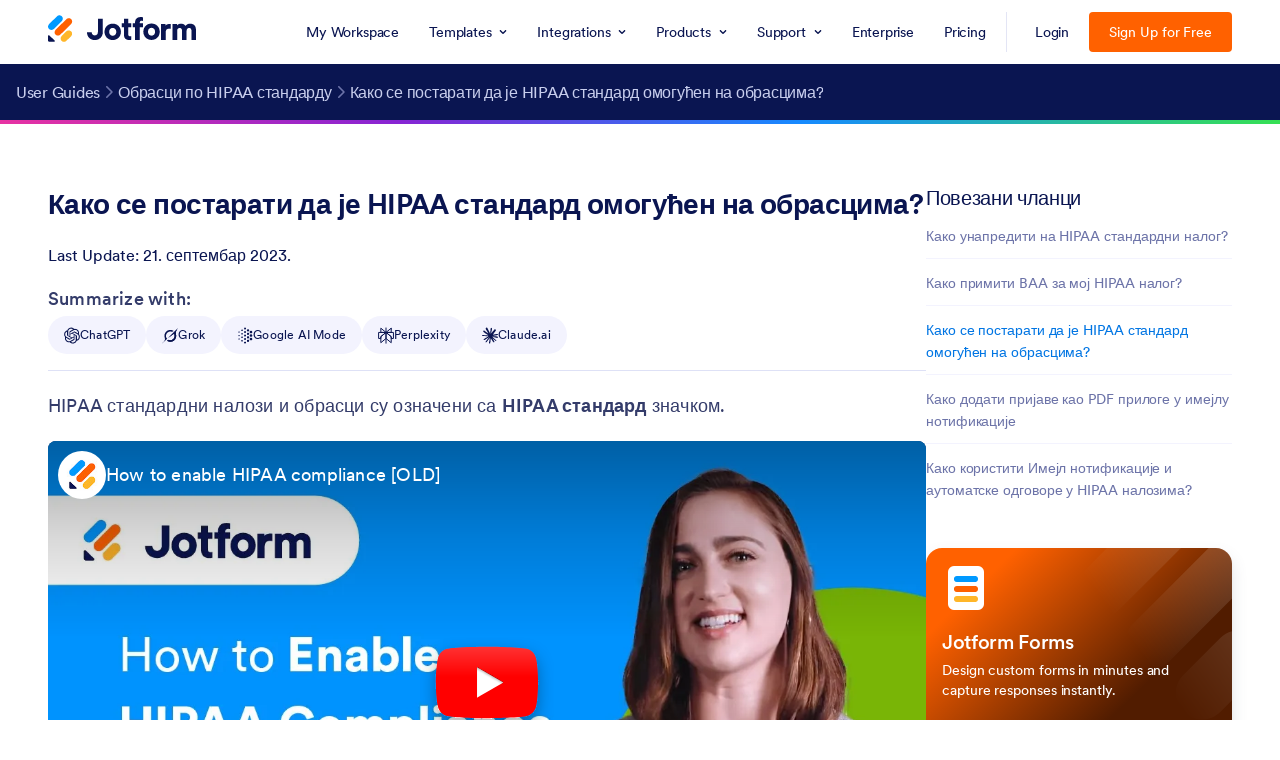

--- FILE ---
content_type: text/html; charset=UTF-8
request_url: https://www.jotform.com/sr/help/1739-kako-se-postarati-da-je-hipaa-standard-omogucen-na-obrascima/
body_size: 102519
content:
<!DOCTYPE html>
<html lang="sr" class="no-js" jf-lang="sr" xml:lang="sr">
<head>
<meta charset="UTF-8">
<meta http-equiv="X-UA-Compatible" content="IE=edge,chrome=1">
<meta name="viewport" content="width=device-width, initial-scale=1.0">
<meta name="google-site-verification" content="AFRsEtZN5MINgoKVUNig-AHayYC86rqIOARWtiC09wY" />
<title>Како се постарати да је HIPAA стандард омогућен на обрасцима?</title>
<meta name="robots" content="index,follow" />
<meta name="description" content="HIPAA стандардни налози и обрасци су означени са HIPAA стандард значком. 
Watch on..." />
<meta name="keywords" content="креатор образаца, креатор образаца, генератор образаца, онлајн образац, веб образац, онлајн обрасци, веб обрасци, креирај обрасце, направите обрасце, често постављана питања, често постављана питања" />
<meta name="author" content="Jotform" />
<meta property="og:locale" content="sr_BA" />
<meta property="og:title" content="Како се постарати да је HIPAA стандард омогућен на обрасцима?" />
<meta property="og:description" content="HIPAA стандардни налози и обрасци су означени са HIPAA стандард значком. 
Watch on..." />
<meta property="og:image" content="https://cdn.jotfor.ms/assets/img/landing/opengraph.png" />
<meta property="og:image:secure_url" content="https://cdn.jotfor.ms/assets/img/landing/opengraph.png" />
<meta property="og:image:width" content="1200" />
<meta property="og:image:height" content="630" />
<meta property="og:site_name" content="Jotform" />
<meta property="og:url" content="https://www.jotform.com/sr/help/1739-kako-se-postarati-da-je-hipaa-standard-omogucen-na-obrascima/" />
<meta property="og:type" content="website" />
<meta name="twitter:site" content="@jotform" />
<meta name="twitter:url" content="https://www.jotform.com/sr/help/1739-kako-se-postarati-da-je-hipaa-standard-omogucen-na-obrascima/" />
<meta name="twitter:title" content="Како се постарати да је HIPAA стандард омогућен на обрасцима?" />
<meta name="twitter:image" content="https://cdn.jotfor.ms/assets/img/landing/opengraph.png" />
<meta name="twitter:card" content="summary_large_image" />
<meta name="twitter:creator" content="@jotform" />
<meta name="twitter:description" content="HIPAA стандардни налози и обрасци су означени са HIPAA стандард значком. 
Watch on..." />
<meta name="jotform:lazyload" content="true" />
<meta name="jotform:localization" content="force" />
<meta name="jotform:crawler" content="false" />
<link rel="alternate" href="https://www.jotform.com/fr/help/850-comment-sassurer-que-vos-formulaires-sont-conformes-a-la-loi-hipaa/" hreflang="fr" />
<link rel="alternate" href="https://www.jotform.com/sr/help/1739-kako-se-postarati-da-je-hipaa-standard-omogucen-na-obrascima/" hreflang="sr" />
<link rel="alternate" href="https://www.jotform.com/id/help/1572-bagaimana-cara-memastikan-formulir-anda-sesuai-dengan-kepatuhan-hipaa/" hreflang="id" />
<link rel="alternate" href="https://www.jotform.com/es/help/1880-como-asegurarse-de-que-sus-formularios-cumplan-con-la-normativa-hipaa/" hreflang="es" />
<link rel="alternate" href="https://www.jotform.com/bg/help/1145-kak-da-se-uverite-ce-vasite-formi-sa-hipaa-svmestimi/" hreflang="bg" />
<link rel="alternate" href="https://www.jotform.com/it/help/1185-come-assicurarti-che-i-tuoi-moduli-siano-conformi-a-hipaa/" hreflang="it" />
<link rel="alternate" href="https://www.jotform.com/ka/help/1472-rogor-davrtsmunde-chemi-pormebis-hipaa-standartebtan-shesabamisobashi/" hreflang="ka" />
<link rel="alternate" href="https://www.jotform.com/fi/help/1579-miten-varmistaa-ovatko-lomakkeet-hipaa-yhteensopivia/" hreflang="fi" />
<link rel="alternate" href="https://www.jotform.com/tr/help/1748-formlarinizin-hipaa-uyumlu-oldugundan-nasil-emin-olabilirsiniz/" hreflang="tr" />
<link rel="alternate" href="https://www.jotform.com/de/help/1057-wie-stelle-ich-sicher-dass-meine-formulare-hipaa-konform-sind/" hreflang="de" />
<link rel="alternate" href="https://www.jotform.com/pl/help/jak-sprawdzic-zgodnosc-formularzy-z-hipaa/" hreflang="pl" />
<link rel="alternate" href="https://www.jform.co.kr/help/yangsigi-hipaa-junsuleul-hwalseonghwahaneunji-hwaginhaneun-bangbeob/" hreflang="ko" />
<link rel="alternate" href="https://www.jotform.com/pt/help/como-garantir-que-seus-formularios-possibilitem-a-conformidade-com-a-hipaa/" hreflang="pt-br" />
<link rel="alternate" href="https://www.jotform.com/help/502-how-to-make-sure-your-forms-are-hipaa-compliant/" hreflang="en" />
<link rel="alternate" href="https://www.jotform.com/help/502-how-to-make-sure-your-forms-are-hipaa-compliant/" hreflang="x-default" />
<link rel="image_src" href="https://cdn.jotfor.ms/assets/img/landing/opengraph.png" />
<link rel="canonical" href="https://www.jotform.com/sr/help/1739-kako-se-postarati-da-je-hipaa-standard-omogucen-na-obrascima/" />
<link rel="dns-prefetch" href="//www.google-analytics.com" />
<link rel="dns-prefetch" href="//www.googletagmanager.com" />
<link rel="dns-prefetch" href="//cms.jotform.com" />
<link rel="dns-prefetch" href="//www.gravatar.com" />
<link rel="dns-prefetch" href="//use.typekit.net" />
<link rel="dns-prefetch" href="//s3.amazonaws.com/jotformAvatars" />
<link rel="dns-prefetch" href="//files.jotform.com" />
<link rel="dns-prefetch" href="//cdn.jotfor.ms" />
<link rel="preconnect" href="//cdn.jotfor.ms" crossorigin="" />
<link rel="dns-prefetch" href="//i0.wp.com" />
<link rel="dns-prefetch" href="//connect.facebook.net" />
<link rel="dns-prefetch" href="//stats.g.doubleclick.net" />
<link rel="preconnect" href="//browser.sentry-cdn.com" />
<script type="text/javascript">
var path = "blog";
var languagePath = "/sr";
var session = "";
var sessionAccountType = "";
var sessionAvatar = "https://cdn.jotfor.ms/assets/img/v4/avatar/Podo-Avatar2-02.png";
var sessionAvatarVersion = "2";
var pageSource = "help:guide:628167";
var loadAfterList = [];
var pkwProductName = "";
</script>
<link rel="preload" href="https://cdn.jotfor.ms/fonts/?family=Circular:400:500:700:900&display=swap&v=3.3.68120" as="style" onload="this.onload=null;this.rel='stylesheet'"><noscript><link rel="stylesheet" href="https://cdn.jotfor.ms/fonts/?family=Circular:400:500:700:900&display=swap&v=3.3.68120"></noscript>
<link rel="shortcut icon" href="https://cdn.jotfor.ms/assets/img/favicons/favicon-2021-light.png" type="image/x-icon" />
<!-- Google Tag Manager -->
<noscript aria-hidden='true'><iframe title='Google Tag Manager Frame' src="//www.googletagmanager.com/ns.html?id=GTM-TDFT5J"
height="0" width="0" style="display:none;visibility:hidden"></iframe></noscript>
<script> document.addEventListener('DOMContentLoaded', function(event) {
(function(w,d,s,l,i){w[l]=w[l]||[];w[l].push({'gtm.start':
new Date().getTime(),event:'gtm.js'});var f=d.getElementsByTagName(s)[0],
j=d.createElement(s),dl=l!='dataLayer'?'&l='+l:'';j.async=true;j.src=
'//www.googletagmanager.com/gtm.js?id='+i+dl;f.parentNode.insertBefore(j,f);
})(window,document,'script','dataLayer','GTM-TDFT5J');
});
</script>
<!-- End Google Tag Manager -->
<!-- Store all ga commands -->
<script>
window['GoogleAnalyticsObject'] = 'ga';
window['ga'] = window['ga'] || function() {
(window['ga'].q = window['ga'].q || []).push(arguments)
};
</script>
<link rel="preload" id='wp-block-library-css' href="https://cdn.jotfor.ms/blog/wp-includes/css/dist/block-library/style.min.css?ver=5.8.4&v=3.3.68120" as="style" onload="this.onload=null;this.rel='stylesheet'">
<noscript><link rel="stylesheet" href="https://cdn.jotfor.ms/blog/wp-includes/css/dist/block-library/style.min.css?ver=5.8.4&v=3.3.68120"></noscript>
<link rel="stylesheet" href="https://cdn.jotfor.ms/blog/wp-content/themes/jotblog/css/main.min.css?3.3.68120" />
<script type="application/ld+json">{"@context":"https://schema.org","@type":"WebPage","name":"Како се постарати да је HIPAA стандард омогућен на обрасцима?","description":"HIPAA стандардни налози и обрасци су означени са HIPAA стандард значком. Watch on..."}</script></head>
<body class="single single-post" id="new-theme" data-jfblog="true" >
<script>
var Locale = Locale || { language: {} };
window.useLocaleDictionary = true;
window.currentLocale = "sr-BA";
</script>
<script src="https://cdn.jotfor.ms/languages/locale_sr-BA.js?ver=3.3.68120&v=3.3.68120"></script>
<script>window.langCode = "sr-BA";</script><script>window.allowMyReports = true;
window.allowMyApps = true;
window.allowMyDocuments = true;
window.initialApp = (() => {
const pathParts = window.location.pathname.split('/');
return pathParts[1] === 'platform' ? pathParts[3] : pathParts[1];
})();</script><script>window.JOTFORM_ENV = "PRODUCTION"</script><script>window.PLATFORM_ENV = null</script><script>window.uetq = window.uetq || []; window.uetq.push("config", "tcf", { "enabled" : true });</script><script>window.GOOGLE_SIGNON = "172124630376-qk1qmdfmur2ojaf39e070iqhpt2foaip.apps.googleusercontent.com"</script><script>window.MICROSOFT_SIGNON_CLIENT_ID = "482577e8-f8d0-4a09-bbbb-15de3d05eebe"</script><script>window.FACEBOOK_SIGNON_APP_ID = "1140740696088074"</script><script>var __jfCommonHeaderProps = {"customNavItems":[{"name":"mobileForms","linkProps":{"url":"\/products\/mobile-forms\/","title":"Mobile Forms","className":"jfRHeader--mobile-forms"}},{"name":"myWorkspace","linkProps":{"url":"\/sr\/workspace\/","title":"My Workspace"}},{"name":"templates","menuProps":{"name":"templates","menuTitle":"TEMPLATES","menuItems":[{"name":"formTemplates","title":"Form Templates","icon":"https:\/\/cdn.jotfor.ms\/assets\/img\/jfHeader\/v2\/templates\/form.svg","url":"\/sr\/form-templates\/?classic"},{"name":"cardFormTemplates","title":"Card Form Templates","icon":"https:\/\/cdn.jotfor.ms\/assets\/img\/jfHeader\/v2\/templates\/card-form.svg","url":"\/sr\/form-templates\/?cards"},{"name":"appTemplates","title":"App Templates","icon":"https:\/\/cdn.jotfor.ms\/assets\/img\/jfHeader\/v2\/templates\/app.svg","url":"\/app-templates\/"},{"name":"storeBuilderTemplates","title":"Store Builder Templates","icon":"https:\/\/cdn.jotfor.ms\/assets\/img\/jfHeader\/v2\/templates\/store-builder.svg?v=1.0","url":"\/sr\/app-templates\/category\/online-store-templates"},{"name":"tableTemplates","title":"Table Templates","icon":"https:\/\/cdn.jotfor.ms\/assets\/img\/jfHeader\/v2\/templates\/table.svg","url":"\/table-templates\/"},{"name":"workflowTemplates","title":"Workflow Templates","icon":"https:\/\/cdn.jotfor.ms\/assets\/img\/jfHeader\/v2\/templates\/approval.svg","url":"\/workflow-templates\/"},{"name":"pdfTemplates","title":"PDF Templates","icon":"https:\/\/cdn.jotfor.ms\/assets\/img\/jfHeader\/v2\/templates\/pdf.svg","url":"\/pdf-templates\/"},{"name":"signTemplates","title":"Sign Templates","icon":"https:\/\/cdn.jotfor.ms\/assets\/img\/jfHeader\/v2\/templates\/sign.svg","url":"\/pdf-templates\/e-sign\/"},{"name":"agentTemplates","title":"AI Agent Templates","icon":"https:\/\/cdn.jotfor.ms\/assets\/img\/jfHeader\/v2\/templates\/agent.svg","url":"\/agent-templates\/"},{"name":"boardTemplates","title":"Board Templates","class":"boardTemplates","icon":"https:\/\/cdn.jotfor.ms\/assets\/img\/jfHeader\/v2\/templates\/board.svg","url":"\/board-templates\/"}]},"linkProps":{"renderAs":"button","title":"Templates","menuType":"templates"}},{"name":"integrations","menuProps":{"name":"integrations","menuTitle":"INTEGRATIONS","seeAll":{"title":"See all integrations","url":"\/integrations\/"},"menuItems":[{"name":"featuredIntegrations","title":"INTEGRATIONS","subTitle":"FEATURED INTEGRATIONS","seeMore":{"title":"See more","url":"\/integrations\/"},"subLinks":[{"name":"featuredMicrosoftTeams","title":"Microsoft Teams","url":"\/integrations\/microsoft-teams","icon":"https:\/\/cdn.jotfor.ms\/assets\/img\/jfHeader\/v2\/integrations\/microsoft-teams.svg"},{"name":"featuredPaypal","title":"PayPal","url":"\/integrations\/paypal","icon":"https:\/\/cdn.jotfor.ms\/assets\/img\/jfHeader\/v2\/integrations\/paypal.svg"},{"name":"featuredSlack","title":"Slack","url":"\/integrations\/slack","icon":"https:\/\/cdn.jotfor.ms\/assets\/img\/jfHeader\/v2\/integrations\/slack.svg"},{"name":"featuredGoogleSheets","title":"Google Sheets","url":"\/integrations\/google-sheets","icon":"https:\/\/cdn.jotfor.ms\/assets\/img\/jfHeader\/v2\/integrations\/google-sheets.svg"},{"name":"featuredMailchimp","title":"Mailchimp","url":"\/sr\/integrations\/mailchimp","icon":"https:\/\/cdn.jotfor.ms\/assets\/img\/jfHeader\/v2\/integrations\/mailchimp.svg"},{"name":"featuredZoom","title":"Zoom","url":"\/integrations\/zoom","icon":"https:\/\/cdn.jotfor.ms\/assets\/img\/jfHeader\/v2\/integrations\/zoom.svg"},{"name":"featuredDropbox","title":"Dropbox","url":"\/integrations\/dropbox","icon":"https:\/\/cdn.jotfor.ms\/assets\/img\/jfHeader\/v2\/integrations\/dropbox.svg"},{"name":"featuredGoogleCalendar","title":"Google Calendar","url":"\/integrations\/google-calendar","icon":"https:\/\/cdn.jotfor.ms\/assets\/img\/jfHeader\/v2\/integrations\/google-calendar.svg"},{"name":"featuredSalesforce","title":"Salesforce","url":"\/integrations\/salesforce","icon":"https:\/\/cdn.jotfor.ms\/assets\/img\/jfHeader\/v2\/integrations\/salesforce.svg"},{"name":"featuredCanvaApp","title":"Canva","url":"\/integrations\/canva","icon":"https:\/\/cdn.jotfor.ms\/assets\/img\/jfHeader\/v2\/integrations\/canva.svg"}]},{"name":"crm","title":"CRM","subTitle":"CRM","seeMore":{"title":"See more","url":"\/integrations\/category\/crm"},"subLinks":[{"name":"salesforce","title":"Salesforce","url":"\/integrations\/salesforce","icon":"https:\/\/cdn.jotfor.ms\/assets\/img\/jfHeader\/v2\/integrations\/salesforce.svg"},{"name":"hubspot","title":"Hubspot","url":"\/integrations\/hubspot","icon":"https:\/\/cdn.jotfor.ms\/assets\/img\/jfHeader\/v2\/integrations\/hubspot.svg"},{"name":"zohoCrm","title":"Zoho CRM","url":"\/integrations\/zoho-crm","icon":"https:\/\/cdn.jotfor.ms\/assets\/img\/jfHeader\/v2\/integrations\/zoho.svg"},{"name":"activeCampaign","title":"Active Campaign","url":"\/integrations\/activeCampaign","icon":"https:\/\/cdn.jotfor.ms\/assets\/img\/jfHeader\/v2\/integrations\/active-campaign.svg"},{"name":"pipedrive","title":"Pipedrive","url":"\/sr\/integrations\/pipedrive","icon":"https:\/\/cdn.jotfor.ms\/assets\/img\/jfHeader\/v2\/integrations\/pipedrive.svg"},{"name":"zendek","title":"Zendesk","url":"\/integrations\/zendesk","icon":"https:\/\/cdn.jotfor.ms\/assets\/img\/jfHeader\/v2\/integrations\/zendesk.svg"},{"name":"insightly","title":"Insightly","url":"\/sr\/integrations\/insightly","icon":"https:\/\/cdn.jotfor.ms\/assets\/img\/jfHeader\/v2\/integrations\/insightly.svg"},{"name":"keap","title":"Keap","url":"\/integrations\/keap","icon":"https:\/\/cdn.jotfor.ms\/assets\/img\/jfHeader\/v2\/integrations\/keap.svg"},{"name":"engageBay","title":"EngageBay","url":"\/integrations\/engageBay","icon":"https:\/\/cdn.jotfor.ms\/assets\/img\/jfHeader\/v2\/integrations\/engagebay.svg"}]},{"name":"storage","title":"Storage","subTitle":"STORAGE","seeMore":{"title":"See more","url":"\/integrations\/category\/file-sharing-and-storage"},"subLinks":[{"name":"googleDrive","title":"Google Drive","url":"\/integrations\/google-drive","icon":"https:\/\/cdn.jotfor.ms\/assets\/img\/jfHeader\/v2\/integrations\/google-drive.svg"},{"name":"dropbox","title":"Dropbox","url":"\/integrations\/dropbox","icon":"https:\/\/cdn.jotfor.ms\/assets\/img\/jfHeader\/v2\/integrations\/dropbox.svg"},{"name":"oneDrive","title":"OneDrive","url":"\/integrations\/onedrive","icon":"https:\/\/cdn.jotfor.ms\/assets\/img\/jfHeader\/v2\/integrations\/onedrive.svg"},{"name":"box","title":"Box","url":"\/integrations\/box","icon":"https:\/\/cdn.jotfor.ms\/assets\/img\/jfHeader\/v2\/integrations\/box.svg"},{"name":"egnyte","title":"Egnyte","url":"\/sr\/integrations\/egnyte","icon":"https:\/\/cdn.jotfor.ms\/assets\/img\/jfHeader\/v2\/integrations\/egnyte.svg"},{"name":"ftp","title":"FTP","url":"\/sr\/integrations\/ftp","icon":"https:\/\/cdn.jotfor.ms\/assets\/img\/jfHeader\/v2\/integrations\/ftp.png"},{"name":"galleria","title":"Galleria","url":"\/sr\/integrations\/galleria","icon":"https:\/\/cdn.jotfor.ms\/assets\/img\/jfHeader\/v2\/integrations\/galleria.png"}]},{"name":"payment","title":"Payment","subTitle":"PAYMENT","seeMore":{"title":"See more","url":"\/integrations\/category\/payment-processing"},"subLinks":[{"name":"square","title":"Square","url":"\/sr\/integrations\/square","icon":"https:\/\/cdn.jotfor.ms\/assets\/img\/jfHeader\/v2\/integrations\/square.svg"},{"name":"paypal","title":"PayPal","url":"\/integrations\/paypal","icon":"https:\/\/cdn.jotfor.ms\/assets\/img\/jfHeader\/v2\/integrations\/paypal.svg"},{"name":"stripe","title":"Stripe","url":"\/integrations\/stripe","icon":"https:\/\/cdn.jotfor.ms\/assets\/img\/jfHeader\/v2\/integrations\/stripe.svg"},{"name":"authorizeNet","title":"Authorize.Net","url":"\/sr\/integrations\/authorize-net","icon":"https:\/\/cdn.jotfor.ms\/assets\/img\/jfHeader\/v2\/integrations\/authorize-net-v2.svg"},{"name":"applePayandGooglePay","title":"Apple Pay & Google Pay","url":"\/integrations\/apple-pay-google-pay","icon":"https:\/\/cdn.jotfor.ms\/assets\/img\/jfHeader\/v2\/integrations\/apple-pay-google-pay.svg"},{"name":"paysafe","title":"Paysafe","url":"\/sr\/integrations\/paysafe","icon":"https:\/\/cdn.jotfor.ms\/assets\/img\/jfHeader\/v2\/integrations\/paysafe.svg"},{"name":"mollie","title":"Mollie","url":"\/integrations\/mollie","icon":"https:\/\/cdn.jotfor.ms\/assets\/img\/jfHeader\/v2\/integrations\/mollie.svg"},{"name":"venmo","title":"Venmo","url":"\/integrations\/venmo","icon":"https:\/\/cdn.jotfor.ms\/assets\/img\/jfHeader\/v2\/integrations\/venmo.svg"}]},{"name":"email","title":"Email","subTitle":"EMAIL","seeMore":{"title":"See more","url":"\/integrations\/category\/emailing"},"subLinks":[{"name":"constantContact","title":"Constant Contact","url":"\/sr\/integrations\/constant-contact","icon":"https:\/\/cdn.jotfor.ms\/assets\/img\/jfHeader\/v2\/integrations\/constant-contact.svg"},{"name":"mailchimp","title":"Mailchimp","url":"\/sr\/integrations\/mailchimp","icon":"https:\/\/cdn.jotfor.ms\/assets\/img\/jfHeader\/v2\/integrations\/mailchimp.svg"},{"name":"activeCampaign","title":"ActiveCampaign","url":"\/sr\/integrations\/activecampaign","icon":"https:\/\/cdn.jotfor.ms\/assets\/img\/jfHeader\/v2\/integrations\/active-campaign.svg"},{"name":"aweber","alt":"AWeber Email Marketing Icon","title":"AWeber","url":"\/sr\/integrations\/aweber","icon":"https:\/\/cdn.jotfor.ms\/assets\/img\/jfHeader\/v2\/integrations\/aweber.svg"},{"name":"campaignMonitor","title":"Campaign Monitor","url":"\/integrations\/campaign-monitor","icon":"https:\/\/cdn.jotfor.ms\/assets\/img\/jfHeader\/v2\/integrations\/campaign-monitor.svg"},{"name":"getResponse","title":"GetResponse","url":"\/integrations\/getresponse","icon":"https:\/\/cdn.jotfor.ms\/assets\/img\/jfHeader\/v2\/integrations\/get-response.svg"},{"name":"googleContacts","title":"Google Contacts","url":"\/sr\/integrations\/google-contacts","icon":"https:\/\/cdn.jotfor.ms\/assets\/img\/jfHeader\/v2\/integrations\/google-contacts.svg"},{"name":"iContact","alt":"Blue and Big I Image for iContact","title":"iContact","url":"\/integrations\/icontact","icon":"https:\/\/cdn.jotfor.ms\/assets\/img\/jfHeader\/v2\/integrations\/icontact.svg"}]},{"name":"automations","title":"Automations","subTitle":"AUTOMATIONS","seeMore":{"title":"See more","url":"\/integrations\/category\/automation-integrations"},"subLinks":[{"name":"microsoftPowerAutomate","title":"Microsoft Power Automate","url":"\/integrations\/microsoft-power-automate","icon":"https:\/\/cdn.jotfor.ms\/assets\/img\/jfHeader\/v2\/integrations\/microsoft-power-automation.svg?v=1.1"},{"name":"webhooks","title":"Webhooks","url":"\/integrations\/webhooks","icon":"https:\/\/cdn.jotfor.ms\/assets\/img\/jfHeader\/v2\/integrations\/webhooks.svg?v=1.1"},{"name":"make","title":"Make","url":"\/integrations\/make","icon":"https:\/\/cdn.jotfor.ms\/assets\/img\/jfHeader\/v2\/integrations\/make.svg?v=1.1"},{"name":"zapier","title":"Zapier","url":"\/integrations\/zapier","icon":"https:\/\/cdn.jotfor.ms\/assets\/img\/jfHeader\/v2\/integrations\/zapier.svg?v=1.1"},{"name":"ifttt","title":"IFTTT","url":"\/integrations\/ifttt","icon":"https:\/\/cdn.jotfor.ms\/assets\/img\/jfHeader\/v2\/integrations\/ifttt.svg?v=1.1"},{"name":"chatgpt","title":"ChatGPT","url":"\/integrations\/chatgpt","icon":"https:\/\/cdn.jotfor.ms\/assets\/img\/jfHeader\/v2\/integrations\/chatgpt.svg?v=1.1"},{"name":"unito","title":"Unito","url":"\/integrations\/unito","icon":"https:\/\/cdn.jotfor.ms\/assets\/img\/jfHeader\/v2\/integrations\/unito.svg?v=1.1"},{"name":"pabblyConnect","title":"Pabbly Connect","url":"\/integrations\/pabblyconnect","icon":"https:\/\/cdn.jotfor.ms\/assets\/img\/jfHeader\/v2\/integrations\/pabbly.svg?v=1.1"},{"name":"trayIo","title":"Tray.io","url":"\/integrations\/trayio","icon":"https:\/\/cdn.jotfor.ms\/assets\/img\/jfHeader\/v2\/integrations\/trayio.svg?v=1.1"},{"name":"omnisend","title":"Omnisend","url":"\/integrations\/omnisend","icon":"https:\/\/cdn.jotfor.ms\/assets\/img\/jfHeader\/v2\/integrations\/omnisend.svg?v=1.1"}]}]},"linkProps":{"renderAs":"button","title":"Integrations","menuType":"integrations"}},{"name":"products","menuProps":{"name":"products","menuTitle":"PRODUCTS","sideMenuTitle":"FEATURES","sideMenuSeeMoreTitle":"See more features","sideMenuSeeMoreUrl":"\/features\/","menuItems":[{"name":"formBuilder","title":"Form Builder","urlGuest":"\/sr\/","url":"\/sr\/build","icon":"https:\/\/cdn.jotfor.ms\/assets\/img\/jfHeader\/v2\/products\/form-builder.svg"},{"name":"jotformEnterprise","title":"Jotform Enterprise","url":"\/enterprise\/","icon":"https:\/\/cdn.jotfor.ms\/assets\/img\/jfHeader\/v2\/products\/enterprise.svg"},{"name":"jotformApps","title":"Jotform Apps","url":"\/products\/apps\/","icon":"https:\/\/cdn.jotfor.ms\/assets\/img\/jfHeader\/v2\/products\/apps.svg"},{"name":"storeBuilder","title":"Store Builder","url":"\/sr\/products\/store-builder\/","icon":"https:\/\/cdn.jotfor.ms\/assets\/img\/jfHeader\/v2\/products\/store-builder.svg?v=1.0"},{"name":"jotformTables","title":"Jotform Tables","url":"\/products\/tables\/","icon":"https:\/\/cdn.jotfor.ms\/assets\/img\/jfHeader\/v2\/products\/tables.svg"},{"name":"jotformInbox","title":"Jotform Inbox","url":"\/sr\/features\/inbox\/","icon":"https:\/\/cdn.jotfor.ms\/assets\/img\/jfHeader\/v2\/products\/inbox.svg"},{"name":"jotformMobileApp","title":"Jotform Mobile App","url":"\/products\/mobile-forms\/","icon":"https:\/\/cdn.jotfor.ms\/assets\/img\/jfHeader\/v2\/products\/mobile-app.svg"},{"name":"reportBuilder","title":"Report Builder","url":"\/products\/report-builder\/","icon":"https:\/\/cdn.jotfor.ms\/assets\/img\/jfHeader\/v2\/products\/report-builder.svg"},{"name":"smartPDFforms","title":"Smart PDF Forms","url":"\/products\/smart-pdf-forms\/","icon":"https:\/\/cdn.jotfor.ms\/assets\/img\/jfHeader\/v2\/products\/smart-pdf-forms.svg"},{"name":"pdfEditor","title":"PDF Editor","url":"\/products\/pdf-editor\/","icon":"https:\/\/cdn.jotfor.ms\/assets\/img\/jfHeader\/v2\/products\/pdf-editor.svg"},{"name":"jotformSign","title":"Jotform Sign","url":"\/products\/sign\/","icon":"https:\/\/cdn.jotfor.ms\/assets\/img\/jfHeader\/v2\/products\/sign.svg"},{"name":"jotformWorkflows","title":"Jotform Workflows","url":"\/products\/workflows\/","icon":"https:\/\/cdn.jotfor.ms\/assets\/img\/jfHeader\/v2\/products\/approvals.svg"},{"name":"jotformSalesforce","title":"Jotform for Salesforce","url":"https:\/\/link.jotform.com\/pQYiDWJG55?utm_source=jotform.com&utm_campaign=salesforce2023&utm_medium=header&utm_content=cta_salesforce&campaign=header&adgroup=jotform.com&creative=cta_salesforce","icon":"https:\/\/cdn.jotfor.ms\/assets\/img\/jfHeader\/v2\/products\/salesforce.svg"},{"name":"jotformBoards","title":"Jotform Boards","url":"\/products\/boards\/","icon":"https:\/\/cdn.jotfor.ms\/assets\/img\/jfHeader\/v2\/products\/board.svg"},{"name":"jotformAIAgents","title":"Jotform AI Agents","url":"\/ai\/agents\/","icon":"https:\/\/cdn.jotfor.ms\/assets\/img\/jfHeader\/v2\/products\/ai-agents.svg?v=1.1"}],"sideMenuItems":[{"name":"jotformTeams","title":"Jotform Teams","url":"\/sr\/teams\/"},{"name":"enterpriseMobile","title":"Enterprise Mobile","url":"\/sr\/enterprise\/mobile-app\/","badge":{"text":"NEW"}},{"name":"prefillForms","title":"Prefill Forms","url":"\/prefill-forms\/whats-new\/"},{"name":"hipaaForms","title":"HIPAA Forms","url":"\/hipaa\/"},{"name":"secureForms","title":"Secure Forms","url":"\/sr\/security\/"},{"name":"assignForm","title":"Assign Forms","url":"\/sr\/features\/assign-forms\/"},{"name":"formNotifications","title":"Form Notifications","url":"\/form-notifications\/"},{"name":"onlinePayments","title":"Online Payments","url":"\/sr\/online-payments\/"},{"name":"widgets","title":"Widgets","url":"\/widgets\/"}]},"linkProps":{"renderAs":"button","title":"Products","menuType":"products"}},{"name":"support","menuProps":{"name":"support","menuTitle":"GET HELP","columnCount":1,"menuItems":[{"name":"contactSupport","title":"Contact Support","url":"\/sr\/contact\/"},{"name":"mySupportRequests","title":"My Support Requests","url":"\/answers\/asked\/","loginRequired":true},{"name":"helpCenter","title":"Help Center","url":"\/sr\/answers\/"},{"name":"faq","title":"FAQ","url":"\/sr\/faq\/"}],"sideMenuTitle":"LEARN","sideMenuItems":[{"name":"userGuide","title":"User Guide","url":"\/sr\/help\/"},{"name":"jotformBooks","title":"Jotform Books","url":"\/books\/"},{"name":"blog","title":"Blog","url":"\/sr\/blog\/"},{"name":"videos","title":"Videos","url":"https:\/\/www.youtube.com\/user\/TheJotform"},{"name":"academy","title":"Jotform Academy","url":"\/academy\/"},{"name":"customerStories","title":"Customer Stories","url":"\/customer-stories\/"},{"name":"podcasts","title":"Podcasts","url":"\/podcast\/"}]},"linkProps":{"renderAs":"button","title":"Support","menuType":"support"}},{"name":"enterprise","linkProps":{"url":"\/enterprise\/?jtm_medium=referral&jtm_source=jotform.com&jtm_content=Jotform_Enterprise_Header&jtm_campaign=enterprise_common_header","title":"Enterprise"}},{"name":"pricing","linkProps":{"url":"\/sr\/pricing\/","title":"Pricing","isPricingLink":true}}],"logoSideLinkProps":false,"theme":"light","logoProps":{"logoUrl":"\/sr\/"},"menuStyles":[],"hideAccountBox":false,"replaceAuthButtons":false,"disableLoginFlow":false,"disableCampaignInfo":false,"breadcrumbNavItems":[{"name":"userGuides","linkProps":{"title":"User Guides","url":"\/sr\/help\/"}},{"name":"chapterTitle","linkProps":{"title":"\u041e\u0431\u0440\u0430\u0441\u0446\u0438 \u043f\u043e HIPAA \u0441\u0442\u0430\u043d\u0434\u0430\u0440\u0434\u0443","url":"\/sr\/help\/chapter-174-hipaa-standardni-obrasci\/"}},{"name":"postTitle","linkProps":{"title":"\u041a\u0430\u043a\u043e \u0441\u0435 \u043f\u043e\u0441\u0442\u0430\u0440\u0430\u0442\u0438 \u0434\u0430 \u0458\u0435 HIPAA \u0441\u0442\u0430\u043d\u0434\u0430\u0440\u0434 \u043e\u043c\u043e\u0433\u0443\u045b\u0435\u043d \u043d\u0430 \u043e\u0431\u0440\u0430\u0441\u0446\u0438\u043c\u0430?"}}],"stickyMode":false,"isEnterprise":false,"isLoggedIn":false,"language":"sr-BA","hostname":"www.jotform.com","currentPath":"\/sr\/help\/1739-kako-se-postarati-da-je-hipaa-standard-omogucen-na-obrascima\/","isAcademyAppsCourseReleased":"1","aiAgentReleased":true,"isPlatformEnv":false};</script><script>window.setCustomFunction_login = true;window.customFunction_login = function() {window.location.reload();}</script>
<script>
function updateFavicon(dark) {
var iconFile = dark ? "/assets/img/favicons/favicon-2021-dark.png?v=0.2" : "/assets/img/favicons/favicon-2021-light.png?v=0.2";
var iconRoot = "https://cdn.jotfor.ms";
var iconElement = document.querySelector('[rel="icon"]') || document.querySelector('[rel="shortcut icon"]');
if (!iconElement) {
iconElement = document.createElement("link");
iconElement.rel = "icon";
document.getElementsByTagName("head")[0].appendChild(iconElement);
}
if (iconElement) {
iconElement.href = iconRoot + "/" + iconFile;
}
}
if (window.matchMedia) {
const mediaQuery = window.matchMedia("(prefers-color-scheme: dark)");
mediaQuery.addListener(function (e) {
updateFavicon(e.matches);
});
updateFavicon(mediaQuery.matches);
} else {
updateFavicon(false);
}
document.addEventListener("DOMContentLoaded", () => {
if (
"rgba(0, 0, 0, 0)" !== window.getComputedStyle(document.body, null).getPropertyValue("background-color") &&
document.querySelector("header") &&
document.querySelector("#jfHeaderBodyWrapper")
) {
document.querySelector("#jfHeaderBodyWrapper").classList.add("js-dark-header");
}
});
</script>
<script>
window.__jfrouter = {
JOTFORM_ENV: 'PRODUCTION',
APP_PATH: '/',
ASSET_PATH: 'https://cdn.jotfor.ms/s/headerapp/5fdb6131c5b',
VENDOR_ASSET_PATH: 'https://cdn.jotfor.ms/s/vendor/static',
BASE_URL: 'https://www.jotform.com',
ACTIVE_ALIAS: 'headerapp',
ACTIVE_ROUTE: '/headerapp/',
ACTIVE_APP: 'headerapp',
INITIAL_ROUTE_PATH: '/headerapp',
FULL_PATH: '/',
BACKEND_ROUTER: '1',
IS_HIPAA: '0',
IS_EU: '0',
IS_SSO: '0',
REVISION_HASH: '5fdb6131c5b',
PLATFORM_ENV: '',
ROOT_PATH: '/',
CDN_URL: 'https://cdn.jotfor.ms',
MODULE_FEDERATION_PATH: 'https://cdn.jotfor.ms/s/module-federation/ef48bc0308b',
UMD_REVISION_HASH: '00294e3ed83',
};
</script>
<script defer src="https://cdn.jotfor.ms/s/headerapp/5fdb6131c5b/static/js/jotform.css.2b7404e6.js?3.3.68120"></script>
<script defer src="https://cdn.jotfor.ms/s/headerapp/5fdb6131c5b/static/js/58.1d91a42e.js?3.3.68120"></script>
<script defer src="https://cdn.jotfor.ms/s/headerapp/5fdb6131c5b/static/js/index.b4ce71a9.js?3.3.68120"></script>
<link href="https://cdn.jotfor.ms/s/headerapp/5fdb6131c5b/static/css/index.css?3.3.68120" rel="stylesheet">
<script>
document.addEventListener('DOMContentLoaded', function() {
var bodyEl = document.querySelector('body');
var tagAppender = function() {
var firstHeadStyleTag = document.querySelector('head link[rel=\'stylesheet\']');
if (firstHeadStyleTag) {
firstHeadStyleTag.insertAdjacentHTML( 'beforebegin', '<link href="https://cdn.jotfor.ms/s/headerapp/5fdb6131c5b/static/css/jotform.css.css" rel="stylesheet">' );
}
bodyEl.removeEventListener('mousemove', tagAppender);
};
bodyEl.addEventListener('mousemove', tagAppender);
});
</script>
<style data-styled="true" data-styled-version="5.3.3">.bOIvek{--jf-header-bg:transparent;--jf-header-bg-sticky:rgba(255,255,255,0.9);--jf-header-logo-text:#0a224c;--jf-header-nav-menu:#0a1551;--jf-header-nav-menu-active:#0075E3;--jf-header-nav-menu-hover:#0075E3;--jf-hamburger-menu:#343C6A;--jf-app-picker-border:#E3E5F5;--jf-header-size:64px;--bg-blue-500:#0075e3;--bg-blue-600:#0066c3;width:100%;position:relative;z-index:1001;}/*!sc*/
data-styled.g1[id="sc-bdvvtL"]{content:"bOIvek,"}/*!sc*/
.hAapRw{width:100%;margin:0 auto;display:-webkit-box;display:-webkit-flex;display:-ms-flexbox;display:flex;-webkit-align-items:center;-webkit-box-align:center;-ms-flex-align:center;align-items:center;-webkit-box-pack:center;-webkit-justify-content:center;-ms-flex-pack:center;justify-content:center;min-height:var(--jf-header-size);padding:0 16px;position:relative;box-sizing:border-box;}/*!sc*/
@media screen and (max-width:580px){.hAapRw{padding:0 12px;}}/*!sc*/
@media screen and (min-width:480px){.hAapRw:not(.isMobileMenuActive){max-width:608px;}}/*!sc*/
@media screen and (min-width:640px){.hAapRw:not(.isMobileMenuActive){max-width:736px;}}/*!sc*/
@media screen and (min-width:768px){.hAapRw:not(.isMobileMenuActive){max-width:984px;}}/*!sc*/
@media screen and (min-width:1024px){.hAapRw:not(.isMobileMenuActive){max-width:1200px;}}/*!sc*/
@media screen and (min-width:1280px){.hAapRw:not(.isMobileMenuActive){max-width:1296px;}}/*!sc*/
.hAapRw.mobileScreen{z-index:1;}/*!sc*/
.hAapRw.isMobileMenuActive{position:fixed;left:0;top:0;right:0;width:100%;background-color:#fff;}/*!sc*/
.hAapRw.isMobileMenuActive .jfRHeader--mobile-nav-signup-btn,.hAapRw.isMobileMenuActive .jfRHeader--mobile-nav-contact-btn,.hAapRw.isMobileMenuActive .jfRHeader--mobile-nav-custom-btn{display:none;}/*!sc*/
.hAapRw .jfRHeader--mobile-nav-custom-btn .jfRHeader--custom-cta.jfRHeader--custom-cta--blue.js-tracking{font-size:12px;font-weight:500;line-height:24px;padding:4px 12px;}/*!sc*/
@media screen and (min-width:1024px){.hAapRw .jfRHeader--mobile-nav-custom-btn .jfRHeader--custom-cta.jfRHeader--custom-cta--blue.js-tracking{font-size:14px;padding:4px 8px;}}/*!sc*/
.hAapRw .jfRHeader--custom-cta,.hAapRw .jfh-custom-cta{border-radius:4px;font-size:14px;padding:8px;color:#fff;display:inline-block;white-space:nowrap;-webkit-transition:background-color 0.2s ease;transition:background-color 0.2s ease;border:0;outline:none;}/*!sc*/
.hAapRw .jfRHeader--custom-cta.jfh-cta-blue,.hAapRw .jfh-custom-cta.jfh-cta-blue,.hAapRw .jfRHeader--custom-cta--blue,.hAapRw .jfh-custom-cta--blue{background-color:var(--bg-blue-500);}/*!sc*/
@media (hover:hover){.hAapRw .jfRHeader--custom-cta.jfh-cta-blue:hover,.hAapRw .jfh-custom-cta.jfh-cta-blue:hover,.hAapRw .jfRHeader--custom-cta--blue:hover,.hAapRw .jfh-custom-cta--blue:hover{background-color:var(--bg-blue-600);}}/*!sc*/
.hAapRw .jfRHeader--custom-cta.jfh-cta-orange,.hAapRw .jfh-custom-cta.jfh-cta-orange,.hAapRw .jfRHeader--custom-cta--orange,.hAapRw .jfh-custom-cta--orange{background-color:var(--bg-orange-500);}/*!sc*/
@media (hover:hover){.hAapRw .jfRHeader--custom-cta.jfh-cta-orange:hover,.hAapRw .jfh-custom-cta.jfh-cta-orange:hover,.hAapRw .jfRHeader--custom-cta--orange:hover,.hAapRw .jfh-custom-cta--orange:hover{background-color:var(--bg-orange-600);}}/*!sc*/
.hAapRw .jfRHeader--custom-cta.jfh-cta-green,.hAapRw .jfh-custom-cta.jfh-cta-green,.hAapRw .jfRHeader--custom-cta--green,.hAapRw .jfh-custom-cta--green{background-color:var(--bg-green-500);}/*!sc*/
@media (hover:hover){.hAapRw .jfRHeader--custom-cta.jfh-cta-green:hover,.hAapRw .jfh-custom-cta.jfh-cta-green:hover,.hAapRw .jfRHeader--custom-cta--green:hover,.hAapRw .jfh-custom-cta--green:hover{background-color:var(--bg-green-600);}}/*!sc*/
.hAapRw .jfRHeader--custom-cta.jfh-cta-teams,.hAapRw .jfh-custom-cta.jfh-cta-teams,.hAapRw .jfRHeader--custom-cta.jfh-cta-navy,.hAapRw .jfh-custom-cta.jfh-cta-navy,.hAapRw .jfRHeader--custom-cta--teams,.hAapRw .jfh-custom-cta--teams,.hAapRw .jfRHeader--custom-cta--navy,.hAapRw .jfh-custom-cta--navy{background-color:var(--bg-teams-default);}/*!sc*/
@media (hover:hover){.hAapRw .jfRHeader--custom-cta.jfh-cta-teams:hover,.hAapRw .jfh-custom-cta.jfh-cta-teams:hover,.hAapRw .jfRHeader--custom-cta.jfh-cta-navy:hover,.hAapRw .jfh-custom-cta.jfh-cta-navy:hover,.hAapRw .jfRHeader--custom-cta--teams:hover,.hAapRw .jfh-custom-cta--teams:hover,.hAapRw .jfRHeader--custom-cta--navy:hover,.hAapRw .jfh-custom-cta--navy:hover{background-color:var(--bg-teams-dark);}}/*!sc*/
.hAapRw .jfRHeader--custom-cta.jfh-cta-ai,.hAapRw .jfh-custom-cta.jfh-cta-ai,.hAapRw .jfRHeader--custom-cta.jfh-cta-purple,.hAapRw .jfh-custom-cta.jfh-cta-purple,.hAapRw .jfRHeader--custom-cta--ai,.hAapRw .jfh-custom-cta--ai,.hAapRw .jfRHeader--custom-cta--purple,.hAapRw .jfh-custom-cta--purple{background-color:var(--bg-ai-default);}/*!sc*/
@media (hover:hover){.hAapRw .jfRHeader--custom-cta.jfh-cta-ai:hover,.hAapRw .jfh-custom-cta.jfh-cta-ai:hover,.hAapRw .jfRHeader--custom-cta.jfh-cta-purple:hover,.hAapRw .jfh-custom-cta.jfh-cta-purple:hover,.hAapRw .jfRHeader--custom-cta--ai:hover,.hAapRw .jfh-custom-cta--ai:hover,.hAapRw .jfRHeader--custom-cta--purple:hover,.hAapRw .jfh-custom-cta--purple:hover{background-color:var(--bg-ai-dark);}}/*!sc*/
@media screen and (max-width:1280px) and (min-width:768px){.hAapRw .jfRHeader--custom-cta,.hAapRw .jfh-custom-cta{padding:8px 6px;}}/*!sc*/
@media screen and (max-width:1024px){.hAapRw .jfRHeader--custom-cta,.hAapRw .jfh-custom-cta{margin-inline-start:8px;font-size:10px;line-height:24px;padding:0 8px;border-radius:4px;max-width:160px;white-space:nowrap;overflow:hidden;text-overflow:ellipsis;}}/*!sc*/
data-styled.g2[id="sc-gsDKAQ"]{content:"hAapRw,"}/*!sc*/
.kqcnzn{pointer-events:none;position:relative;font-family:Circular,-apple-system,BlinkMacSystemFont,"Segoe UI",roboto,oxygen-sans,ubuntu,cantarell,"Helvetica Neue",sans-serif;width:100%;z-index:950;background:var(--jf-header-bg);--bg-blue-500:#0075E3;--bg-blue-600:#0066C3;--bg-orange-500:#ff6100;--bg-orange-600:#e55300;--bg-green-500:#64b200;--bg-green-600:#529300;--bg-teams-default:#18235C;--bg-teams-dark:#0C1540;--bg-ai-default:#7923DD;--bg-ai-dark:#621CB1;}/*!sc*/
.kqcnzn.jfRHeader--dark-mode{--jf-header-bg:#0a1551;--jf-header-bg-sticky:rgba(10,21,81,0.9);--jf-header-logo-text:#fff;--jf-header-nav-menu:#fff;--jf-header-nav-menu-active:#ff6100;--jf-header-nav-menu-hover:#ff6100;--jf-hamburger-menu:#fff;--jf-app-picker-border:#252d5b;--jf-header-size:64px;}/*!sc*/
.kqcnzn.jfRHeader--dark-mode .sc-gsDKAQ.isMobileMenuActive{background:var(--jf-header-bg);}/*!sc*/
@media screen and (max-width:1024px){.kqcnzn.jfRHeader--dark-mode{--jf-header-nav-menu:#0a1551;}}/*!sc*/
.kqcnzn.jfRHeader--gray-mode{--jf-header-bg:#F3F3FE;--jf-header-bg-sticky:rgba(244,244,244,0.9);--jf-header-logo-text:#0a1551;--jf-header-nav-menu:#0a1551;--jf-header-nav-menu-active:#0075E3;--jf-header-nav-menu-hover:#0075E3;--jf-hamburger-menu:#333;--jf-app-picker-border:#e0e0e0;--jf-header-size:64px;}/*!sc*/
.kqcnzn.jfRHeader--gray-mode .sc-gsDKAQ.isMobileMenuActive{background:var(--jf-header-bg);}/*!sc*/
@media screen and (max-width:1024px){.kqcnzn.jfRHeader--gray-mode{--jf-header-nav-menu:#0a1551;}}/*!sc*/
.kqcnzn.jfRHeader--ep-dark-mode.jfRHeader,#jfHeaderBodyWrapper .kqcnzn.jfRHeader--ep-dark-mode{--jf-header-bg:#050C34;--jf-hamburger-menu:#FFF;--jf-header-nav-menu:#FFF;--jf-header-nav-menu-active:#FFF;--jf-header-nav-menu-hover:#FFF;border:none;}/*!sc*/
.kqcnzn.jfRHeader--ep-dark-mode .jfRHeader--hamburger.isActive{color:#343C6A;}/*!sc*/
.kqcnzn.isSticky{-webkit-backdrop-filter:saturate(180%) blur(20px);backdrop-filter:saturate(180%) blur(20px);background:var(--jf-header-bg-sticky) !important;position:fixed;top:0;right:0;left:0;z-index:8000;}/*!sc*/
.kqcnzn.isSticky:not(.isMobileMenuActive){-webkit-transform:translateY(0);-ms-transform:translateY(0);transform:translateY(0);}/*!sc*/
.kqcnzn.jfRHeader:not(.isMobileMenuActive).isSticky.isAnimating{-webkit-animation:jfRHeaderSlideDown 0.2s ease-out;animation:jfRHeaderSlideDown 0.2s ease-out;}/*!sc*/
@-webkit-keyframes jfRHeaderSlideDown{0%{-webkit-transform:translateY(-100%);-ms-transform:translateY(-100%);transform:translateY(-100%);}100%{-webkit-transform:translateY(0);-ms-transform:translateY(0);transform:translateY(0);}}/*!sc*/
@keyframes jfRHeaderSlideDown{0%{-webkit-transform:translateY(-100%);-ms-transform:translateY(-100%);transform:translateY(-100%);}100%{-webkit-transform:translateY(0);-ms-transform:translateY(0);transform:translateY(0);}}/*!sc*/
@media screen and (min-width:480px){.kqcnzn.jfRHeader--full-width .sc-gsDKAQ{max-width:100%;}}/*!sc*/
data-styled.g3[id="sc-dkPtRN"]{content:"kqcnzn,"}/*!sc*/
.jYzEVh{display:-webkit-box;display:-webkit-flex;display:-ms-flexbox;display:flex;-webkit-align-items:center;-webkit-box-align:center;-ms-flex-align:center;align-items:center;}/*!sc*/
@media screen and (max-width:1024px){.jYzEVh{width:100%;}}/*!sc*/
@media screen and (min-width:1024px){.jYzEVh{padding-inline-end:16px;-webkit-transform:translateY(-.09rem);-ms-transform:translateY(-.09rem);transform:translateY(-.09rem);}}/*!sc*/
.jYzEVh .jfRHeader--mobile-nav{margin-inline-start:0;display:none;}/*!sc*/
.jYzEVh .jfRHeader--mobile-nav-signup-btn{padding:0 8px;border-radius:4px;font-weight:700;-webkit-letter-spacing:-0.5px;-moz-letter-spacing:-0.5px;-ms-letter-spacing:-0.5px;letter-spacing:-0.5px;cursor:pointer;background-color:#17255b;color:#fff;margin-inline:4px;text-align:center;line-height:24px;font-size:12px;outline:none;border:0;white-space:nowrap;}/*!sc*/
.jYzEVh .jfRHeader--mobile-nav-contact-btn{-webkit-transition:all .2s;transition:all .2s;padding:0 8px;border-radius:4px;font-weight:700;-webkit-letter-spacing:-0.5px;-moz-letter-spacing:-0.5px;-ms-letter-spacing:-0.5px;letter-spacing:-0.5px;cursor:pointer;background-color:#0075e3;color:#fff;margin-inline:4px;text-align:center;line-height:24px;font-size:12px;outline:0px solid rgba(119,207,255,0.5);}/*!sc*/
.jYzEVh .jfRHeader--mobile-nav-contact-btn:hover{background-color:#0066c3;}/*!sc*/
.jYzEVh .jfRHeader--mobile-nav-contact-btn:focus{outline-width:3px;}/*!sc*/
@media screen and (max-width:340px){.jYzEVh .jfRHeader--mobile-nav-contact-btn{padding:0 4px;font-size:10px;line-height:18px;}}/*!sc*/
.jYzEVh .jfRHeader--mobile-nav-custom-btn{display:-webkit-box;display:-webkit-flex;display:-ms-flexbox;display:flex;}/*!sc*/
@media screen and (max-width:1024px){.jYzEVh .jfRHeader--mobile-nav{display:-webkit-box;display:-webkit-flex;display:-ms-flexbox;display:flex;-webkit-flex:1;-ms-flex:1;flex:1;-webkit-box-pack:end;-webkit-justify-content:flex-end;-ms-flex-pack:end;justify-content:flex-end;-webkit-align-items:center;-webkit-box-align:center;-ms-flex-align:center;align-items:center;}}/*!sc*/
.jYzEVh .jfRHeader--hamburger{width:32px;height:32px;display:-webkit-box;display:-webkit-flex;display:-ms-flexbox;display:flex;-webkit-align-items:center;-webkit-box-align:center;-ms-flex-align:center;align-items:center;-webkit-box-pack:center;-webkit-justify-content:center;-ms-flex-pack:center;justify-content:center;color:var(--jf-hamburger-menu);border:0;outline:none;padding:0;margin-inline-end:-8px;}/*!sc*/
.jYzEVh .jfRHeader--hamburger svg{width:16px;}/*!sc*/
.jYzEVh .jfRHeader--hamburger.isActive svg{width:24px;}/*!sc*/
.jYzEVh .jfRHeader--logo-link{max-width:120px;height:auto;display:-webkit-box;display:-webkit-flex;display:-ms-flexbox;display:flex;}/*!sc*/
.jYzEVh .jfRHeader--logo-link svg{max-width:100%;max-height:100%;height:30px;width:auto;pointer-events:none;}/*!sc*/
.jYzEVh .jfRHeader--logo-link img{max-width:100%;height:auto;max-height:30px;}/*!sc*/
@media screen and (min-width:1280px){.jYzEVh .jfRHeader--logo-link{max-width:148px;height:auto;}}/*!sc*/
.jYzEVh .jfRHeader--logo-link-custom{padding-inline-end:10px;}/*!sc*/
.jYzEVh .jfRHeader--logo-divider{background-color:#d3d6ec;width:1px;height:24px;margin-inline-start:16px;margin-inline-end:16px;}/*!sc*/
@media screen and (max-width:1280px){.jYzEVh .jfRHeader--logo-divider{height:18px;margin-inline-start:10px;margin-inline-end:10px;}}/*!sc*/
.jYzEVh .jfRHeader--logo-text{font-size:20px;font-weight:500;color:var(--jf-header-logo-text);-webkit-text-decoration:none;text-decoration:none;margin-inline-start:-2px;}/*!sc*/
@media screen and (max-width:1280px){.jYzEVh .jfRHeader--logo-text{font-size:16px;}}/*!sc*/
@media screen and (max-width:480px){.jYzEVh .jfRHeader--logo-text{font-size:12px;max-width:100px;}}/*!sc*/
@media screen and (max-width:580px){.jfRHeader--side-text .sc-hKwDye .jfRHeader--logo-link:not(.jfRHeader--logo-link-custom){overflow:hidden;width:36px;min-height:var(--jf-header-size);display:-webkit-box;display:-webkit-flex;display:-ms-flexbox;display:flex;-webkit-align-items:center;-webkit-box-align:center;-ms-flex-align:center;align-items:center;}.jfRHeader--side-text .sc-hKwDye .jfRHeader--logo-link:not(.jfRHeader--logo-link-custom) .jfRHeader--logo-text{max-width:unset;}.jfRHeader--side-text .sc-hKwDye .jfRHeader--logo-link:not(.jfRHeader--logo-link-custom) > svg{position:absolute;left:26px;height:24px;-webkit-transform:translate(-10px,-2px) !important;-ms-transform:translate(-10px,-2px) !important;transform:translate(-10px,-2px) !important;}html[dir="rtl"] .jfRHeader--side-text .sc-hKwDye .jfRHeader--logo-link:not(.jfRHeader--logo-link-custom) > svg{left:auto;right:-104px;}.jfRHeader--side-text .sc-hKwDye .jfRHeader--logo-link:not(.jfRHeader--logo-link-custom) > svg #logo-text{display:none;}.jYzEVh .jfRHeader--logo-divider{margin-inline-start:0;}.jfRHeader--side-text .sc-hKwDye .jfRHeader--logo-text{max-width:unset;}}/*!sc*/
.jYzEVh .jfRHeader--logo-custom svg{width:auto;height:20px;display:block;}/*!sc*/
@media screen and (max-width:1024px){.jYzEVh .jfRHeader--logo-custom svg{height:16px;}}/*!sc*/
.jYzEVh .jfRHeader--badge{display:-webkit-box;display:-webkit-flex;display:-ms-flexbox;display:flex;-webkit-align-items:center;-webkit-box-align:center;-ms-flex-align:center;align-items:center;}/*!sc*/
.jYzEVh .jfRHeader--badge:before{content:"";background-color:#d3d6ec;width:1px;height:24px;margin-inline:16px;}/*!sc*/
@media screen and (max-width:1024px){.jYzEVh .jfRHeader--badge:before{height:18px;margin-inline:10px;}}/*!sc*/
.jYzEVh .jfRHeader--badge-logo{width:26px;height:auto;color:var(--jf-header-logo-text);}/*!sc*/
@media screen and (max-width:1024px){.jYzEVh .jfRHeader--badge-logo{width:20px;}}/*!sc*/
.jYzEVh .jfRHeader--badge-text{margin-inline-start:8px;width:96px;font-size:14px;line-height:18px;font-weight:700;color:var(--jf-header-logo-text);}/*!sc*/
@media screen and (max-width:1024px){.jYzEVh .jfRHeader--badge-text{display:none;}}/*!sc*/
data-styled.g4[id="sc-hKwDye"]{content:"jYzEVh,"}/*!sc*/
.kwWwQE{display:-webkit-box;display:-webkit-flex;display:-ms-flexbox;display:flex;-webkit-flex:1;-ms-flex:1;flex:1;}/*!sc*/
@media screen and (max-width:1024px){.kwWwQE{display:none;}}/*!sc*/
.kwWwQE a{-webkit-text-decoration:none;text-decoration:none;}/*!sc*/
.kwWwQE.isMobile{top:var(--jf-header-size);left:0;right:0;bottom:0;display:-webkit-box;display:-webkit-flex;display:-ms-flexbox;display:flex;-webkit-flex-direction:column;-ms-flex-direction:column;flex-direction:column;position:fixed;background-color:#fff;overflow:auto;}/*!sc*/
.kwWwQE .jfRHeader--nav-menu{display:-webkit-box;display:-webkit-flex;display:-ms-flexbox;display:flex;-webkit-align-items:center;-webkit-box-align:center;-ms-flex-align:center;align-items:center;margin-inline-start:auto;margin-top:0;margin-bottom:0;padding:0;list-style:none;}/*!sc*/
.kwWwQE .jfRHeader--nav-menu.isMobile{overflow-x:auto;}/*!sc*/
.kwWwQE .jfRHeader--nav-menu-item{position:relative;list-style:none;}/*!sc*/
.kwWwQE .jfRHeader--nav-menu-item > a,.kwWwQE .jfRHeader--nav-menu-item > button{background:transparent;color:var(--jf-header-nav-menu);padding:0 12px;white-space:nowrap;position:relative;display:inline-block;font-size:14px;-webkit-letter-spacing:-0.084px;-moz-letter-spacing:-0.084px;-ms-letter-spacing:-0.084px;letter-spacing:-0.084px;line-height:var(--jf-header-size);cursor:pointer;border:0;outline:none;}/*!sc*/
@media screen and (min-width:1280px){.kwWwQE .jfRHeader--nav-menu-item > a,.kwWwQE .jfRHeader--nav-menu-item > button{font-size:14px;-webkit-letter-spacing:-0.176px;-moz-letter-spacing:-0.176px;-ms-letter-spacing:-0.176px;letter-spacing:-0.176px;}}/*!sc*/
.kwWwQE .jfRHeader--nav-menu-item > a:focus,.kwWwQE .jfRHeader--nav-menu-item > button:focus{outline:none;}/*!sc*/
@media screen and (min-width:1025px){.kwWwQE .jfRHeader--nav-menu-item + li{margin-inline-start:6px;list-style:none;}}/*!sc*/
.kwWwQE .jfRHeader--nav-menu-item.isBadge > a{display:-webkit-inline-box;display:-webkit-inline-flex;display:-ms-inline-flexbox;display:inline-flex;-webkit-align-items:center;-webkit-box-align:center;-ms-flex-align:center;align-items:center;}/*!sc*/
.kwWwQE .jfRHeader--nav-menu-item-badge{display:-webkit-inline-box;display:-webkit-inline-flex;display:-ms-inline-flexbox;display:inline-flex;background-color:#64b200;color:#fff;padding:0 4px;border-radius:4px;font-size:10px;-webkit-letter-spacing:0.1px;-moz-letter-spacing:0.1px;-ms-letter-spacing:0.1px;letter-spacing:0.1px;line-height:16px;margin-inline-start:4px;}/*!sc*/
.kwWwQE .jfRHeader--nav-menu-item-icon{width:18px;height:18px;margin-inline-end:6px;}/*!sc*/
.kwWwQE .jfRHeader--nav-menu-item-icon.afterIcon{margin-left:4px;}/*!sc*/
.kwWwQE .jfRHeader--nav-menu-item-dot{width:8px;height:8px;border-radius:50%;margin-bottom:4px;background-color:#EB4145;margin-inline-start:2px;}/*!sc*/
.kwWwQE .jfRHeader--nav-menu-item-button .jfRHeader--custom-cta{font-size:14px;line-height:24px;padding:4px 8px;}/*!sc*/
@media screen and (max-width:1024px){.kwWwQE .jfRHeader--nav-menu-item-button .jfRHeader-removeAuthButtons{margin-top:8px;display:block;}.kwWwQE .jfRHeader--nav-menu-item-button .jfRHeader-removeAuthButtons .jfRHeader--custom-cta{max-width:100%;}}/*!sc*/
.kwWwQE .jfRHeader--nav-menu-item.hasSubMenu > a,.kwWwQE .jfRHeader--nav-menu-item.hasSubMenu > button{display:-webkit-inline-box;display:-webkit-inline-flex;display:-ms-inline-flexbox;display:inline-flex;-webkit-align-items:center;-webkit-box-align:center;-ms-flex-align:center;align-items:center;background:transparent;outline:none;}/*!sc*/
.kwWwQE .jfRHeader--nav-menu-item.hasSubMenu > a svg,.kwWwQE .jfRHeader--nav-menu-item.hasSubMenu > button svg{margin-inline-start:8px;width:8px;min-width:8px;height:4px;}/*!sc*/
@media screen and (max-width:1024px){.kwWwQE .jfRHeader--nav-menu-item.hasSubMenu > a,.kwWwQE .jfRHeader--nav-menu-item.hasSubMenu > button{font-size:16px;font-weight:500;}.kwWwQE .jfRHeader--nav-menu-item.hasSubMenu > a.isOpen,.kwWwQE .jfRHeader--nav-menu-item.hasSubMenu > button.isOpen{color:var(--jf-header-nav-menu-active);}.kwWwQE .jfRHeader--nav-menu-item.hasSubMenu > a.isOpen svg,.kwWwQE .jfRHeader--nav-menu-item.hasSubMenu > button.isOpen svg{-webkit-transform:rotate(180deg);-ms-transform:rotate(180deg);transform:rotate(180deg);}.kwWwQE .jfRHeader--nav-menu-item.hasSubMenu > a svg,.kwWwQE .jfRHeader--nav-menu-item.hasSubMenu > button svg{margin-inline-start:auto;width:16px;height:8px;}}/*!sc*/
.kwWwQE .jfRHeader--nav-menu-item.hasSubMenu .jfRHeader--nav-sub-menu{display:none;}/*!sc*/
.kwWwQE .jfRHeader--nav-menu-item.hasSubMenu .jfRHeader--nav-sub-menu.isOpen{display:-webkit-box;display:-webkit-flex;display:-ms-flexbox;display:flex;}/*!sc*/
.kwWwQE .jfRHeader--nav-menu-item.hasSubMenu:has(.jfRHeader--nav-sub-menu-item > a.isCurrent) > a{color:var(--jf-header-nav-menu-active);}/*!sc*/
.kwWwQE .jfRHeader--nav-menu-item.hasSubMenu:has(.jfRHeader--nav-sub-menu-item > a.isCurrent) > a:after,.kwWwQE .jfRHeader--nav-menu-item.hasSubMenu:has(.jfRHeader--nav-sub-menu-item > a.isCurrent) > a:before{width:18%;}/*!sc*/
.jfRHeader--nav.jfRHeader--nav-efc .sc-eCImPb .jfRHeader--nav-menu-item:not(.hasSubMenu) > a:after,.jfRHeader--nav.jfRHeader--nav-efc .kwWwQE .jfRHeader--nav-menu-item:not(.hasSubMenu) > button:after,.jfRHeader--nav.jfRHeader--nav-efc .kwWwQE .jfRHeader--nav-menu-item:not(.hasSubMenu) > a:before,.jfRHeader--nav.jfRHeader--nav-efc .kwWwQE .jfRHeader--nav-menu-item:not(.hasSubMenu) > button:before{content:"";width:0;height:2px;position:absolute;bottom:10px;z-index:-1;-webkit-transition:width 0.2s ease;transition:width 0.2s ease;}/*!sc*/
.jfRHeader--nav.jfRHeader--nav-efc .sc-eCImPb .jfRHeader--nav-menu-item:not(.hasSubMenu) > a:before,.jfRHeader--nav.jfRHeader--nav-efc .kwWwQE .jfRHeader--nav-menu-item:not(.hasSubMenu) > button:before{border-radius:1px 0 0 1px;right:50%;}/*!sc*/
.jfRHeader--nav.jfRHeader--nav-efc .sc-eCImPb .jfRHeader--nav-menu-item:not(.hasSubMenu) > a:after,.jfRHeader--nav.jfRHeader--nav-efc .kwWwQE .jfRHeader--nav-menu-item:not(.hasSubMenu) > button:after{border-radius:0 1px 1px 0;left:50%;}/*!sc*/
@media screen and (min-width:1025px){.jfRHeader--nav.jfRHeader--nav-efc .sc-eCImPb .jfRHeader--nav-menu-item:not(.hasSubMenu) > a:hover,.jfRHeader--nav.jfRHeader--nav-efc .kwWwQE .jfRHeader--nav-menu-item:not(.hasSubMenu) > button:hover{color:var(--jf-header-nav-menu-hover);}.jfRHeader--nav.jfRHeader--nav-efc .sc-eCImPb .jfRHeader--nav-menu-item:not(.hasSubMenu) > a:hover:after,.jfRHeader--nav.jfRHeader--nav-efc .kwWwQE .jfRHeader--nav-menu-item:not(.hasSubMenu) > button:hover:after,.jfRHeader--nav.jfRHeader--nav-efc .kwWwQE .jfRHeader--nav-menu-item:not(.hasSubMenu) > a:hover:before,.jfRHeader--nav.jfRHeader--nav-efc .kwWwQE .jfRHeader--nav-menu-item:not(.hasSubMenu) > button:hover:before{background-color:var(--jf-header-nav-menu-hover);width:18%;}}/*!sc*/
.kwWwQE .jfRHeader--nav-menu-item:not(.hasSubMenu) > a.isCurrent,.kwWwQE .jfRHeader--nav-menu-item:not(.hasSubMenu) > button.isCurrent{color:var(--jf-header-nav-menu-active);font-weight:500;}/*!sc*/
@media screen and (min-width:1025px){.kwWwQE .jfRHeader--nav-menu-item:not(.hasSubMenu) > a.isCurrent:after,.kwWwQE .jfRHeader--nav-menu-item:not(.hasSubMenu) > button.isCurrent:after,.kwWwQE .jfRHeader--nav-menu-item:not(.hasSubMenu) > a.isCurrent:before,.kwWwQE .jfRHeader--nav-menu-item:not(.hasSubMenu) > button.isCurrent:before{background-color:var(--jf-header-nav-menu-active);width:18%;}}/*!sc*/
.kwWwQE .jfRHeader--nav-menu-item-button a:not(.jfRHeader--custom-cta):not(.jfh-custom-cta){border-radius:4px;font-size:16px;padding:8px 10px;color:#fff;display:-webkit-inline-box;display:-webkit-inline-flex;display:-ms-inline-flexbox;display:inline-flex;white-space:nowrap;color:#fff;background-color:#ff6100;-webkit-transition:all 0.2s ease;transition:all 0.2s ease;}/*!sc*/
.kwWwQE .jfRHeader--nav-menu-item-button a:not(.jfRHeader--custom-cta):not(.jfh-custom-cta):hover{background-color:#E55300;}/*!sc*/
@media screen and (max-width:1024px){.kwWwQE .jfRHeader--nav-menu-item-button a:not(.jfRHeader--custom-cta):not(.jfh-custom-cta){margin-left:16px;margin-right:16px;}}/*!sc*/
@media screen and (min-width:1025px){.kwWwQE .jfRHeader--nav-menu-item:hover > a,.kwWwQE .jfRHeader--nav-menu-item:hover > button{color:var(--jf-header-nav-menu-hover);}.kwWwQE .jfRHeader--nav-menu-item:hover a:not(.jfRHeader--custom-cta):not(.jfh-custom-cta) + .jfRHeader--nav-sub-menu:not(.isOpen){display:-webkit-box;display:-webkit-flex;display:-ms-flexbox;display:flex;}}/*!sc*/
@media screen and (max-width:1024px){.kwWwQE .jfRHeader--nav-menu{margin-inline-start:0;-webkit-flex-direction:column;-ms-flex-direction:column;flex-direction:column;-webkit-align-items:flex-start;-webkit-box-align:flex-start;-ms-flex-align:flex-start;align-items:flex-start;}.kwWwQE .jfRHeader--nav-menu-item{width:100%;}.kwWwQE .jfRHeader--nav-menu-item + .jfRHeader--nav-menu-item{border-top:1px solid #e3e5f5;}.kwWwQE .jfRHeader--nav-menu-item > a,.kwWwQE .jfRHeader--nav-menu-item > button{width:100%;font-size:16px;line-height:44px;font-weight:500;--jf-header-nav-menu:#0a1551;}}/*!sc*/
.kwWwQE .jfRHeader--nav-action{display:-webkit-box;display:-webkit-flex;display:-ms-flexbox;display:flex;-webkit-align-items:center;-webkit-box-align:center;-ms-flex-align:center;align-items:center;list-style:none;margin:0;padding:0;}/*!sc*/
@media screen and (max-width:1024px){.kwWwQE .jfRHeader--nav-action{width:100%;box-shadow:0 0 16px rgba(41,42,61,0.25);border-top:1px solid #e3e5f5;margin-top:auto;}}/*!sc*/
.kwWwQE .jfRHeader--nav-action-item{position:relative;width:100%;list-style:none;}/*!sc*/
.kwWwQE .jfRHeader--nav-action-item button,.kwWwQE .jfRHeader--nav-action-item a{position:relative;padding:0 16px;white-space:nowrap;font-weight:400;display:block;border-radius:4px;font-size:14px;-webkit-letter-spacing:-0.072px;-moz-letter-spacing:-0.072px;-ms-letter-spacing:-0.072px;letter-spacing:-0.072px;line-height:16px;padding:8px 12px;border:0;outline:none;background-color:transparent;cursor:pointer;box-sizing:border-box;}/*!sc*/
@media screen and (min-width:1280px){.kwWwQE .jfRHeader--nav-action-item button,.kwWwQE .jfRHeader--nav-action-item a{padding:12px 20px;-webkit-letter-spacing:-0.084px;-moz-letter-spacing:-0.084px;-ms-letter-spacing:-0.084px;letter-spacing:-0.084px;}}/*!sc*/
.kwWwQE .jfRHeader--nav-action-item button.jfRHeader--nav-action-list-login,.kwWwQE .jfRHeader--nav-action-item a.jfRHeader--nav-action-list-login{line-height:calc(var(--jf-header-size) - 16px);color:var(--jf-header-nav-menu);}/*!sc*/
@media screen and (min-width:1280px){.kwWwQE .jfRHeader--nav-action-item button.jfRHeader--nav-action-list-login,.kwWwQE .jfRHeader--nav-action-item a.jfRHeader--nav-action-list-login{line-height:calc(var(--jf-header-size) - 24px);}}/*!sc*/
@media (hover:hover){.kwWwQE .jfRHeader--nav-action-item button.jfRHeader--nav-action-list-login:hover,.kwWwQE .jfRHeader--nav-action-item a.jfRHeader--nav-action-list-login:hover{color:var(--jf-header-nav-menu-hover);}}/*!sc*/
.kwWwQE .jfRHeader--nav-action-item button.jfRHeader--nav-action-list-signup,.kwWwQE .jfRHeader--nav-action-item a.jfRHeader--nav-action-list-signup{background-color:#ff6100;color:#fff;-webkit-transition:all 0.2s ease;transition:all 0.2s ease;}/*!sc*/
@media (hover:hover){.kwWwQE .jfRHeader--nav-action-item button.jfRHeader--nav-action-list-signup:hover,.kwWwQE .jfRHeader--nav-action-item a.jfRHeader--nav-action-list-signup:hover{background-color:#e15600;}}/*!sc*/
@media screen and (max-width:1024px){.kwWwQE .jfRHeader--nav-action-item{width:50%;display:-webkit-box;display:-webkit-flex;display:-ms-flexbox;display:flex;}.kwWwQE .jfRHeader--nav-action-item button,.kwWwQE .jfRHeader--nav-action-item a{padding:16px 0px;font-size:16px;font-weight:500;text-align:center;}.kwWwQE .jfRHeader--nav-action-item button.jfRHeader--nav-action-list-login,.kwWwQE .jfRHeader--nav-action-item a.jfRHeader--nav-action-list-login{width:100%;line-height:1;margin:16px 8px 16px 16px;border:1px solid #0a1551;color:#0a1551;}.kwWwQE .jfRHeader--nav-action-item button.jfRHeader--nav-action-list-signup,.kwWwQE .jfRHeader--nav-action-item a.jfRHeader--nav-action-list-signup{width:100%;margin:16px 16px 16px 8px;background-color:#0a1551;border:1px solid #0a1551;}}/*!sc*/
.kwWwQE .jfRHeader--nav-action.isNotLoggedIn:before{content:"";background:#e3e5f5;width:1px;height:40px;margin:0 8px;-webkit-flex-shrink:0;-ms-flex-negative:0;flex-shrink:0;}/*!sc*/
@media screen and (max-width:1024px){.kwWwQE .jfRHeader--nav-action.isNotLoggedIn:before{display:none;}}/*!sc*/
.kwWwQE .jfRHeader--nav-action.isMobile .jfRHeader--nav-action-list{width:100%;position:relative;height:80px;overflow:hidden;}/*!sc*/
.kwWwQE .jfRHeader--nav-action.isMobileOpen{position:fixed;bottom:0;left:0;right:0;background-color:#ffffff;-webkit-box-pack:center;-webkit-justify-content:center;-ms-flex-pack:center;justify-content:center;-webkit-align-items:flex-start;-webkit-box-align:flex-start;-ms-flex-align:flex-start;align-items:flex-start;border-radius:40px 40px 0 0;overflow:hidden;z-index:2;}/*!sc*/
.kwWwQE .jfRHeader--nav-action.isMobileOpen .jfRHeader--nav-action-list{height:auto;overflow:visible;}/*!sc*/
.kwWwQE .jfRHeader--nav-account-box{position:relative;}/*!sc*/
.kwWwQE .jfRHeader--nav-account-box-avatar button{width:var(--jf-header-size);height:var(--jf-header-size);position:relative;display:-webkit-box;display:-webkit-flex;display:-ms-flexbox;display:flex;-webkit-align-items:center;-webkit-box-align:center;-ms-flex-align:center;align-items:center;-webkit-box-pack:center;-webkit-justify-content:center;-ms-flex-pack:center;justify-content:center;border:0;background-color:transparent;outline:none;}/*!sc*/
.kwWwQE .jfRHeader--nav-account-box-avatar img{width:48px;height:48px;border-radius:50%;border:2px solid #ff6100;object-fit:cover;object-position:center;}/*!sc*/
.kwWwQE .jfRHeader--nav-account-box-avatar img.dummy{background-color:#ff6100;}/*!sc*/
.kwWwQE .jfRHeader--nav-account-box-avatar img[src=""]{text-indent:-9999px;}/*!sc*/
.kwWwQE .jfRHeader--nav-account-box-avatar img[src=""]:before{content:"";position:absolute;top:50%;left:50%;-webkit-transform:translate(-50%,-50%);-ms-transform:translate(-50%,-50%);transform:translate(-50%,-50%);width:48px;height:48px;border-radius:50%;background-color:#0a1551;border:2px solid #ff6100;box-sizing:border-box;}/*!sc*/
@media screen and (max-width:1024px){.kwWwQE .jfRHeader--nav-account-box-avatar{display:none;}}/*!sc*/
.kwWwQE .jfRHeader--nav-account-box-menu{position:absolute;right:10px;top:100%;width:380px;border-radius:10px;border:1px solid #c8ceed;background-color:#fff;display:none;z-index:1;}/*!sc*/
html[dir="rtl"] .sc-eCImPb .jfRHeader--nav-account-box-menu{right:auto;left:10px;}/*!sc*/
.kwWwQE .jfRHeader--nav-account-box-menu .jNewHeader-subMenu{border-radius:10px;overflow:hidden;}/*!sc*/
.kwWwQE .jfRHeader--nav-account-box-menu.isVisible{display:block;}/*!sc*/
.kwWwQE .jfRHeader--nav-account-box-menu:before{content:"";position:absolute;top:-7px;right:17px;width:12px;height:12px;background-color:#fff;background-image:linear-gradient(135deg,#fff 50%,transparent 50%);border-top:1px solid #c8ceed;border-right:1px solid transparent;border-bottom:1px solid transparent;border-left:1px solid #c8ceed;-webkit-transform:rotateZ(45deg);-ms-transform:rotateZ(45deg);transform:rotateZ(45deg);border-radius:2px 0 0 0;-webkit-animation:0.25s arrowSlideIn ease-out forwards;animation:0.25s arrowSlideIn ease-out forwards;}/*!sc*/
html[dir="rtl"] .sc-eCImPb .jfRHeader--nav-account-box-menu:before{right:auto;left:17px;}/*!sc*/
@media screen and (max-width:1024px){.kwWwQE .jfRHeader--nav-account-box-menu{position:relative;right:auto;top:auto;width:100%;border-radius:0;border:0;display:block;}html[dir="rtl"] .sc-eCImPb .jfRHeader--nav-account-box-menu{left:auto;}.kwWwQE .jfRHeader--nav-account-box-menu:before{display:none;}}/*!sc*/
.kwWwQE .jfRHeader--nav-account-box-mobile-btn{display:none;position:absolute;left:0;top:0;right:0;height:80px;z-index:2;width:100%;border:0;outline:none;}/*!sc*/
.kwWwQE .jfRHeader--nav-account-box-mobile-btn:before{content:"";position:absolute;top:12px;left:50%;border:2px solid #8b92ad;width:10px;height:10px;-webkit-transform:translateY(-50%) rotate(45deg);-ms-transform:translateY(-50%) rotate(45deg);transform:translateY(-50%) rotate(45deg);border-radius:4px 0 0 0;border-bottom:0;border-right:0;}/*!sc*/
.kwWwQE .jfRHeader--nav-account-box-mobile-btn.isMobileOpen:before{-webkit-transform:translateY(-50%) rotate(225deg);-ms-transform:translateY(-50%) rotate(225deg);transform:translateY(-50%) rotate(225deg);}/*!sc*/
@media screen and (max-width:1024px){.kwWwQE .jfRHeader--nav-account-box-mobile-btn{display:block;}}/*!sc*/
data-styled.g5[id="sc-eCImPb"]{content:"kwWwQE,"}/*!sc*/
.beZMmB{display:-webkit-box;display:-webkit-flex;display:-ms-flexbox;display:flex;-webkit-align-items:center;-webkit-box-align:center;-ms-flex-align:center;align-items:center;gap:6px;height:100%;width:100%;margin:0;padding:0;}/*!sc*/
.beZMmB .jfSubheader--breadcrumbs-item{display:-webkit-box;display:-webkit-flex;display:-ms-flexbox;display:flex;-webkit-align-items:center;-webkit-box-align:center;-ms-flex-align:center;align-items:center;gap:6px;height:100%;position:relative;}/*!sc*/
@media screen and (max-width:480px){.beZMmB .jfSubheader--breadcrumbs-item{position:static;}}/*!sc*/
.beZMmB .jfSubheader--breadcrumbs-item + li:before{content:'';background-image:url("data:image/svg+xml,%3Csvg xmlns='http://www.w3.org/2000/svg' width='24' height='24' viewBox='0 0 24 24' fill='none'%3E%3Cpath fill-rule='evenodd' clip-rule='evenodd' d='M8.29289 4.29289C8.68342 3.90237 9.31658 3.90237 9.70711 4.29289L16.7071 11.2929C17.0976 11.6834 17.0976 12.3166 16.7071 12.7071L9.70711 19.7071C9.31658 20.0976 8.68342 20.0976 8.29289 19.7071C7.90237 19.3166 7.90237 18.6834 8.29289 18.2929L14.5858 12L8.29289 5.70711C7.90237 5.31658 7.90237 4.68342 8.29289 4.29289Z' fill='%236C73A8'/%3E%3C/svg%3E");background-repeat:no-repeat;background-size:100% 100%;width:18px;height:18px;display:block;-webkit-flex-shrink:0;-ms-flex-negative:0;flex-shrink:0;}/*!sc*/
html[dir="rtl"] .sc-jRQBWg .jfSubheader--breadcrumbs-item + li:before{-webkit-transform:rotate(180deg);-ms-transform:rotate(180deg);transform:rotate(180deg);}/*!sc*/
.beZMmB .jfSubheader--breadcrumbs-item .jfSubheader--breadcrumbs-link-wrapper{position:relative;display:-webkit-box;display:-webkit-flex;display:-ms-flexbox;display:flex;-webkit-align-items:center;-webkit-box-align:center;-ms-flex-align:center;align-items:center;gap:6px;height:100%;overflow:hidden;z-index:3;}/*!sc*/
.beZMmB .jfSubheader--breadcrumbs-item .jfSubheader--breadcrumbs-link-wrapper:after{content:"";background-color:#fff;border:0;border-top:1px solid #c8ceed;border-left:1px solid #c8ceed;border-radius:2px 0 0;width:12px;height:12px;position:absolute;z-index:1;bottom:1px;-webkit-transform:rotate(45deg);-ms-transform:rotate(45deg);transform:rotate(45deg);border-radius:3px 0 0 0;left:0;right:0;margin:0 auto;pointer-events:none;display:none;}/*!sc*/
.beZMmB .jfSubheader--breadcrumbs-item.isOpen .jfSubheader--breadcrumbs-link-wrapper:after{display:block;}/*!sc*/
.beZMmB .jfSubheader--breadcrumbs-item.isOpen .jfSubheader--breadcrumbs-arrow{color:#0075E3;-webkit-transform:rotate(180deg);-ms-transform:rotate(180deg);transform:rotate(180deg);}/*!sc*/
.beZMmB .jfSubheader--breadcrumbs-item.isOpen .jfSubheader--breadcrumbs-link{color:#0075E3;}/*!sc*/
.beZMmB .jfSubheader--breadcrumbs-item.isOpen .jfSubheader--breadcrumbs-link svg,.beZMmB .jfSubheader--breadcrumbs-item.isOpen .jfSubheader--breadcrumbs-link path{fill:#0075E3;}/*!sc*/
.beZMmB .jfSubheader--breadcrumbs-item.isOpen .jfSubheader--breadcrumbs-submenu{display:-webkit-box;display:-webkit-flex;display:-ms-flexbox;display:flex;}/*!sc*/
@media screen and (max-width:640px){.beZMmB .jfSubheader--breadcrumbs-item:not(:first-child){overflow-x:hidden;}}/*!sc*/
.beZMmB .jfSubheader--breadcrumbs-link{color:#C8CEED;font-size:16px;line-height:20px;-webkit-letter-spacing:-0.252px;-moz-letter-spacing:-0.252px;-ms-letter-spacing:-0.252px;letter-spacing:-0.252px;position:relative;display:-webkit-box;display:-webkit-flex;display:-ms-flexbox;display:flex;-webkit-align-items:center;-webkit-box-align:center;-ms-flex-align:center;align-items:center;gap:6px;overflow:hidden;z-index:5;}/*!sc*/
.beZMmB .jfSubheader--breadcrumbs-link span:not(.jfSubheader--breadcrumbs-arrow):not(.jfSubheader--breadcrumbs-icon){white-space:nowrap;overflow:hidden;text-overflow:ellipsis;}/*!sc*/
.beZMmB .jfSubheader--breadcrumbs-link.isCurrent{color:#fff;}/*!sc*/
.beZMmB .jfSubheader--breadcrumbs-link .jfSubheader--breadcrumbs-arrow{width:24px;height:24px;color:#fff;-webkit-flex-shrink:0;-ms-flex-negative:0;flex-shrink:0;}/*!sc*/
.beZMmB .jfSubheader--breadcrumbs-link .jfSubheader--breadcrumbs-icon{display:-webkit-box;display:-webkit-flex;display:-ms-flexbox;display:flex;-webkit-flex-shrink:0;-ms-flex-negative:0;flex-shrink:0;}/*!sc*/
.beZMmB .jfSubheader--breadcrumbs-link .jfSubheader--breadcrumbs-icon svg{width:20px;height:20px;}/*!sc*/
.beZMmB .jfSubheader--breadcrumbs-link .jfSubheader--breadcrumbs-icon svg path{fill:#fff;}/*!sc*/
@media screen and (max-width:1024px){.beZMmB .jfSubheader--breadcrumbs-link{font-size:14px;}}/*!sc*/
.beZMmB .jfSubheader--breadcrumbs-submenu{background-color:#fff;border:1px solid #c8ceed;box-shadow:0px 16px 24px 0px rgba(84,95,111,0.16),0px 2px 8px 0px rgba(37,45,91,0.04);border-radius:8px;width:288px;max-height:464px;padding:18px 24px 10px 24px;display:none;-webkit-flex-wrap:wrap;-ms-flex-wrap:wrap;flex-wrap:wrap;position:absolute;left:50%;-webkit-transform:translateX(-50%);-ms-transform:translateX(-50%);transform:translateX(-50%);top:calc(var(--jf-subheader-size) - 8px);overflow-y:auto;-webkit-scrollbar-width:thin;-moz-scrollbar-width:thin;-ms-scrollbar-width:thin;scrollbar-width:thin;-webkit-scrollbar-color:rgba(166,175,238,0.6) transparent;-moz-scrollbar-color:rgba(166,175,238,0.6) transparent;-ms-scrollbar-color:rgba(166,175,238,0.6) transparent;scrollbar-color:rgba(166,175,238,0.6) transparent;margin-inline-start:12px;}/*!sc*/
.beZMmB .jfSubheader--breadcrumbs-submenu::-webkit-scrollbar{width:8px;}/*!sc*/
.beZMmB .jfSubheader--breadcrumbs-submenu::-webkit-scrollbar-track{background:transparent;border-radius:8px;}/*!sc*/
.beZMmB .jfSubheader--breadcrumbs-submenu::-webkit-scrollbar-thumb{background-color:rgba(166,175,238,0.6);border-radius:8px;-webkit-transition:background-color 0.2s ease;transition:background-color 0.2s ease;}/*!sc*/
.beZMmB .jfSubheader--breadcrumbs-submenu::-webkit-scrollbar-thumb:hover{background-color:rgba(166,175,238,0.8);}/*!sc*/
.beZMmB .jfSubheader--breadcrumbs-submenu-item{width:100%;margin-bottom:8px;}/*!sc*/
.beZMmB .jfSubheader--breadcrumbs-submenu-link{color:#0A1551;font-size:14px;line-height:20px;-webkit-letter-spacing:-0.084px;-moz-letter-spacing:-0.084px;-ms-letter-spacing:-0.084px;letter-spacing:-0.084px;padding:8px 12px;display:block;border-radius:8px;overflow:hidden;text-overflow:ellipsis;white-space:nowrap;}/*!sc*/
@media (hover:hover){.beZMmB .jfSubheader--breadcrumbs-submenu-link:hover{background-color:#F3F3FE;}}/*!sc*/
.beZMmB .jfSubheader--breadcrumbs-submenu-link.isCurrent{color:#0075e3;}/*!sc*/
@media screen and (max-width:480px){.beZMmB .jfSubheader--breadcrumbs-submenu{left:16px;-webkit-transform:none;-ms-transform:none;transform:none;width:calc(100% - 32px);margin-inline-start:0;}}/*!sc*/
@media screen and (max-width:640px){.beZMmB:has(.jfSubheader--breadcrumbs-item:nth-child(3)) .jfSubheader--breadcrumbs-item:first-child{display:none;}.beZMmB:has(.jfSubheader--breadcrumbs-item:nth-child(3)) .jfSubheader--breadcrumbs-item:nth-child(2){-webkit-flex-shrink:0;-ms-flex-negative:0;flex-shrink:0;}.beZMmB:has(.jfSubheader--breadcrumbs-item:nth-child(3)) .jfSubheader--breadcrumbs-item:nth-child(2):before{display:none;}}/*!sc*/
data-styled.g6[id="sc-jRQBWg"]{content:"beZMmB,"}/*!sc*/
.jWuEYE{background:#0A1551;position:-webkit-sticky;position:sticky;top:0;}/*!sc*/
body:not(.isMobileMenuOpen) .sc-iCfMLu{z-index:1000;}/*!sc*/
.jWuEYE:before{content:"";position:absolute;bottom:-4px;height:4px;left:0;right:0;width:100%;background:linear-gradient(90deg,#E732A2 0%,#8724D3 31%,#168AFF 62.5%,#36E053 100%),rgba(227,229,245,0.50);}/*!sc*/
data-styled.g8[id="sc-iCfMLu"]{content:"jWuEYE,"}/*!sc*/
.dzsNDb{width:100%;margin:0 auto;display:-webkit-box;display:-webkit-flex;display:-ms-flexbox;display:flex;-webkit-align-items:center;-webkit-box-align:center;-ms-flex-align:center;align-items:center;height:var(--jf-subheader-size);padding:0 12px;position:relative;}/*!sc*/
@media screen and (min-width:480px){.dzsNDb{max-width:608px;padding:0 16px;}}/*!sc*/
@media screen and (min-width:640px){.dzsNDb{max-width:736px;}}/*!sc*/
@media screen and (min-width:768px){.dzsNDb{max-width:984px;}}/*!sc*/
@media screen and (min-width:1024px){.dzsNDb{max-width:1200px;}}/*!sc*/
@media screen and (min-width:1280px){.dzsNDb{max-width:1296px;}}/*!sc*/
data-styled.g9[id="sc-furwcr"]{content:"dzsNDb,"}/*!sc*/
</style>
<header id="jfHeaderBodyWrapper"><div class="sc-bdvvtL bOIvek jfHeader-blog"><div class="sc-dkPtRN kqcnzn jfRHeader jfRHeader--side-text isLight"><div class="sc-gsDKAQ hAapRw jfRHeader--container" id="headerWrapper"><div class="sc-hKwDye jYzEVh"><a href="/sr/" tabindex="0" id="js-logoMarkup" aria-label="Jotform Logo" class="jfRHeader--logo-link"><svg style="transform:translateY(-2px)" fill="none" xmlns="http://www.w3.org/2000/svg" viewbox="0 0 167 30" class=""><g id="logo-text"><path d="M106.818 6.37702L107.109 6.46019V2.40392L106.975 2.34307C106.77 2.24989 106.44 2.16554 106.06 2.10414C105.674 2.04193 105.219 2.0006 104.755 2.0006C102.949 2.0006 100.918 2.59842 99.8661 3.67542C98.8149 4.75184 98.2353 6.28607 98.2353 8.12166V8.97865H95.5949V13.635H98.2353V27.7904H103.535V13.635H107.109V8.97865H103.535V8.18607C103.535 7.36123 103.823 6.8864 104.192 6.60981C104.572 6.32452 105.072 6.22481 105.528 6.22481C106.214 6.22481 106.611 6.31799 106.818 6.37702Z" fill="#0A1551"></path><path d="M49.1243 19.174L44.0006 19.174L44.0038 19.3774C44.044 21.9596 44.9509 24.0849 46.4694 25.5739C48.0238 27.0981 50.2403 27.9765 52.8837 27.9765C58.1751 27.9765 61.8811 23.9254 61.8811 19.0812V3.94955H56.3415V18.9263C56.3415 20.0073 56.0255 20.9611 55.4188 21.6487C54.8085 22.3404 53.9252 22.7382 52.845 22.7382C51.9598 22.7382 51.1104 22.4771 50.4539 21.9162C49.7942 21.3524 49.3534 20.5062 49.254 19.3841C49.2486 19.3235 49.2216 19.2691 49.1825 19.2309L49.1243 19.174Z" fill="#0A1551"></path><path fill-rule="evenodd" clip-rule="evenodd" d="M116.819 9.33463C111.552 9.33463 107.563 13.2099 107.563 18.5909C107.563 23.937 111.551 27.8473 116.819 27.8473C122.087 27.8473 126.075 23.937 126.075 18.5909C126.075 13.2099 122.086 9.33463 116.819 9.33463ZM116.819 23.026C115.782 23.026 114.794 22.648 114.066 21.9163C113.34 21.1869 112.85 20.0832 112.85 18.5909C112.85 17.0808 113.34 15.9778 114.065 15.2534C114.792 14.5267 115.78 14.1559 116.819 14.1559C117.858 14.1559 118.846 14.5267 119.573 15.2534C120.297 15.9778 120.788 17.0808 120.788 18.5909C120.788 20.1011 120.297 21.2041 119.573 21.9285C118.846 22.6552 117.858 23.026 116.819 23.026Z" fill="#0A1551"></path><path fill-rule="evenodd" clip-rule="evenodd" d="M73.0204 9.46392C67.7533 9.46392 63.7641 13.3392 63.7641 18.7202C63.7641 24.0663 67.7524 27.9765 73.0204 27.9765C78.2884 27.9765 82.2767 24.0663 82.2767 18.7202C82.2767 13.3392 78.2875 9.46392 73.0204 9.46392ZM73.0204 23.1553C71.9832 23.1553 70.9954 22.7773 70.2672 22.0456C69.5413 21.3162 69.051 20.2125 69.051 18.7202C69.051 17.2101 69.5418 16.1071 70.2666 15.3827C70.9937 14.656 71.9812 14.2852 73.0204 14.2852C74.0595 14.2852 75.0471 14.656 75.7742 15.3827C76.499 16.1071 76.9898 17.2101 76.9898 18.7202C76.9898 20.2304 76.499 21.3334 75.7742 22.0578C75.0471 22.7845 74.0595 23.1553 73.0204 23.1553Z" fill="#0A1551"></path><path d="M145.727 27.7904H140.471V9.90995H145.521V11.3476C146.684 10.1172 148.531 9.48442 150.126 9.48442C152.315 9.48442 154.166 10.3566 155.18 12.006C155.806 11.1713 156.524 10.567 157.335 10.1596C158.287 9.68097 159.348 9.48442 160.504 9.48442C162.133 9.48442 163.752 9.97937 164.966 11.0937C166.186 12.2135 166.963 13.9253 166.963 16.2835V27.7904H161.845V17.2157C161.845 16.3511 161.633 15.6374 161.217 15.1452C160.809 14.6624 160.166 14.3473 159.198 14.3473C158.314 14.3473 157.627 14.687 157.157 15.2197C156.683 15.757 156.413 16.51 156.413 17.3538V27.7904H151.193V17.2157C151.193 16.3539 150.974 15.6397 150.553 15.1463C150.139 14.6615 149.494 14.3473 148.546 14.3473C147.64 14.3473 146.945 14.6816 146.473 15.2086C145.997 15.7402 145.727 16.4917 145.727 17.3538V27.7904Z" fill="#0A1551"></path><path d="M138.496 9.92466V15.2802L138.086 15.1975C137.596 15.0988 137.174 15.0662 136.783 15.0662C135.669 15.0662 134.679 15.3389 133.968 16.0015C133.262 16.6597 132.775 17.7555 132.775 19.5236V27.7899H127.534V9.90938H132.638V11.6351C133.901 10.1176 135.861 9.8228 137.091 9.8228C137.486 9.8228 137.842 9.85878 138.181 9.89296L138.496 9.92466Z" fill="#0A1551"></path><path d="M93.9746 23.5231L93.701 23.6066C93.5069 23.6659 93.1333 23.7594 92.489 23.7594C92.0605 23.7594 91.5908 23.6593 91.2333 23.3729C90.8868 23.0952 90.6156 22.6185 90.6156 21.7905V13.6369L93.9746 13.6369V9.00224L90.6156 9.00225V3.97336H85.6457L85.6457 9.00225L83.1643 9.00225L83.1643 13.6369H85.6457V21.8551C85.6457 23.6979 86.1904 25.2382 87.1782 26.3189C88.1665 27.4001 90.065 28.0003 91.7627 28.0003C92.1985 28.0003 92.626 27.9588 92.9884 27.8963C93.3462 27.8347 93.6561 27.75 93.8488 27.6564L93.9746 27.5954V23.5231Z" fill="#0A1551"></path></g><path d="M7.47266 28.5098C8.03906 29.0589 7.6388 29.9996 6.83452 29.9996H1.80114C0.808059 29.9996 0 29.2163 0 28.2536V23.3741C0 22.5944 0.970426 22.2064 1.53682 22.7555L7.47266 28.5098Z" fill="#0A1551"></path><path d="M15.3409 28.8897C13.851 27.4096 13.851 25.0097 15.3409 23.5295L20.718 18.1875C22.2079 16.7073 24.6235 16.7073 26.1134 18.1875C27.6033 19.6677 27.6033 22.0676 26.1134 23.5478L20.7363 28.8897C19.2464 30.3699 16.8308 30.3699 15.3409 28.8897Z" fill="#FFB629"></path><path d="M1.135 15.4667C-0.354897 13.9865 -0.354896 11.5867 1.135 10.1065L10.184 1.11014C11.6739 -0.370046 14.0895 -0.370048 15.5794 1.11014C17.0693 2.59033 17.0693 4.99019 15.5794 6.47038L6.5304 15.4667C5.0405 16.9469 2.6249 16.9469 1.135 15.4667Z" fill="#0099FF"></path><path d="M8.5324 21.8782C7.0425 20.398 7.0425 17.9982 8.5324 16.518L20.7592 4.37085C22.2491 2.89067 24.6647 2.89066 26.1546 4.37085C27.6445 5.85104 27.6445 8.2509 26.1546 9.73109L13.9278 21.8782C12.4379 23.3584 10.0223 23.3584 8.5324 21.8782Z" fill="#FF6100"></path></svg></a><div id="jfRHeaderAppPickerContainer"></div><div class="jfRHeader--mobile-nav"><button type="button" data-testid="mobile-signup-button" class="jfRHeader--mobile-nav-signup-btn ">Пријави се бесплатно</button><div id="notification-center-mobile"></div><button type="button" aria-label="Open Navigation" class="jfRHeader--hamburger"><svg xmlns="http://www.w3.org/2000/svg" fill="currentColor" viewbox="0 0 24 24"><path fill-rule="evenodd" d="M2 5a2 2 0 0 1 2-2h16a2 2 0 1 1 0 4H4a2 2 0 0 1-2-2Zm0 7a2 2 0 0 1 2-2h16a2 2 0 1 1 0 4H4a2 2 0 0 1-2-2Zm2 5a2 2 0 1 0 0 4h16a2 2 0 1 0 0-4H4Z" clip-rule="evenodd"></path></svg></button></div></div><nav aria-label="Primary" class="sc-eCImPb kwWwQE jfRHeader--nav jfRHeader--nav-efc"><ul role="menubar" class="jfRHeader--nav-menu" aria-label="Main"><li role="none" class="jfRHeader--nav-menu-item"><a href="/sr/workspace/" role="menuitem" class="" tabindex="0"><span class="">Радни простор</span></a></li><li role="none" class="jfRHeader--nav-menu-item hasSubMenu"><button type="button" aria-haspopup="true" aria-expanded="false" role="menuitem" class="" tabindex="-1"><span class="">Шаблони</span><svg fill="none" xmlns="http://www.w3.org/2000/svg" viewbox="0 0 8 4"><path fill-rule="evenodd" clip-rule="evenodd" d="M0.861934 0.195262C1.12228 -0.0650874 1.54439 -0.0650874 1.80474 0.195262L4 2.39052L6.19527 0.195262C6.45562 -0.0650874 6.87773 -0.0650874 7.13808 0.195262C7.39843 0.455612 7.39843 0.877722 7.13808 1.13807L4.47141 3.80474C4.21106 4.06509 3.78895 4.06509 3.5286 3.80474L0.861934 1.13807C0.601584 0.877722 0.601584 0.455612 0.861934 0.195262Z" fill="currentColor"></path></svg></button><ul class="jfRHeader--nav-sub-menu jfTemplates" role="menu" aria-label="TEMPLATES submenu" id="templates-submenu"><li class="jfRHeader--nav-sub-menu-text">TEMPLATES</li><li class="jfRHeader--nav-sub-menu-item" role="none"><a href="/sr/form-templates/?classic" class="jfRHeader--nav-sub-menu-item-link" title="Form Templates" role="menuitem" tabindex="-1"><img loading="lazy" src="https://cdn.jotfor.ms/assets/img/jfHeader/v2/templates/form.svg" alt="Form Templates" aria-hidden="true" class="jfRHeader--nav-sub-menu-item-icon"/><span aria-hidden="true" class="">Шаблони Обрасца</span></a></li><li class="jfRHeader--nav-sub-menu-item" role="none"><a href="/sr/form-templates/?cards" class="jfRHeader--nav-sub-menu-item-link" title="Card Form Templates" role="menuitem" tabindex="-1"><img loading="lazy" src="https://cdn.jotfor.ms/assets/img/jfHeader/v2/templates/card-form.svg" alt="Card Form Templates" aria-hidden="true" class="jfRHeader--nav-sub-menu-item-icon"/><span aria-hidden="true" class="">Шаблони Кaртица Обрасца</span></a></li><li class="jfRHeader--nav-sub-menu-item" role="none"><a href="/app-templates/" class="jfRHeader--nav-sub-menu-item-link" title="App Templates" role="menuitem" tabindex="-1"><img loading="lazy" src="https://cdn.jotfor.ms/assets/img/jfHeader/v2/templates/app.svg" alt="App Templates" aria-hidden="true" class="jfRHeader--nav-sub-menu-item-icon"/><span aria-hidden="true" class="">Шаблони Апликација</span></a></li><li class="jfRHeader--nav-sub-menu-item" role="none"><a href="/sr/app-templates/category/online-store-templates" class="jfRHeader--nav-sub-menu-item-link" title="Store Builder Templates" role="menuitem" tabindex="-1"><img loading="lazy" src="https://cdn.jotfor.ms/assets/img/jfHeader/v2/templates/store-builder.svg?v=1.0" alt="Store Builder Templates" aria-hidden="true" class="jfRHeader--nav-sub-menu-item-icon"/><span aria-hidden="true" class="">Шаблони креатора продавница</span></a></li><li class="jfRHeader--nav-sub-menu-item" role="none"><a href="/table-templates/" class="jfRHeader--nav-sub-menu-item-link" title="Table Templates" role="menuitem" tabindex="-1"><img loading="lazy" src="https://cdn.jotfor.ms/assets/img/jfHeader/v2/templates/table.svg" alt="Table Templates" aria-hidden="true" class="jfRHeader--nav-sub-menu-item-icon"/><span aria-hidden="true" class="">Шаблони табела</span></a></li><li class="jfRHeader--nav-sub-menu-item" role="none"><a href="/workflow-templates/" class="jfRHeader--nav-sub-menu-item-link" title="Workflow Templates" role="menuitem" tabindex="-1"><img loading="lazy" src="https://cdn.jotfor.ms/assets/img/jfHeader/v2/templates/approval.svg" alt="Workflow Templates" aria-hidden="true" class="jfRHeader--nav-sub-menu-item-icon"/><span aria-hidden="true" class="">Шаблони радних токова</span></a></li><li class="jfRHeader--nav-sub-menu-item" role="none"><a href="/pdf-templates/" class="jfRHeader--nav-sub-menu-item-link" title="PDF Templates" role="menuitem" tabindex="-1"><img loading="lazy" src="https://cdn.jotfor.ms/assets/img/jfHeader/v2/templates/pdf.svg" alt="PDF Templates" aria-hidden="true" class="jfRHeader--nav-sub-menu-item-icon"/><span aria-hidden="true" class="">PDF Шаблони</span></a></li><li class="jfRHeader--nav-sub-menu-item" role="none"><a href="/pdf-templates/e-sign/" class="jfRHeader--nav-sub-menu-item-link" title="Sign Templates" role="menuitem" tabindex="-1"><img loading="lazy" src="https://cdn.jotfor.ms/assets/img/jfHeader/v2/templates/sign.svg" alt="Sign Templates" aria-hidden="true" class="jfRHeader--nav-sub-menu-item-icon"/><span aria-hidden="true" class="">Шаблони Потписа</span></a></li><li class="jfRHeader--nav-sub-menu-item" role="none"><a href="/agent-templates/" class="jfRHeader--nav-sub-menu-item-link" title="AI Agent Templates" role="menuitem" tabindex="-1"><img loading="lazy" src="https://cdn.jotfor.ms/assets/img/jfHeader/v2/templates/agent.svg" alt="AI Agent Templates" aria-hidden="true" class="jfRHeader--nav-sub-menu-item-icon"/><span aria-hidden="true" class="locale">AI Agent Templates</span></a></li><li class="jfRHeader--nav-sub-menu-item" role="none"><a href="/board-templates/" class="jfRHeader--nav-sub-menu-item-link" title="Board Templates" role="menuitem" tabindex="-1"><img loading="lazy" src="https://cdn.jotfor.ms/assets/img/jfHeader/v2/templates/board.svg" alt="Board Templates" aria-hidden="true" class="jfRHeader--nav-sub-menu-item-icon"/><span aria-hidden="true" class="">Шаблони Табла</span></a></li></ul></li><li role="none" class="jfRHeader--nav-menu-item hasSubMenu"><button type="button" aria-haspopup="true" aria-expanded="false" role="menuitem" class="" tabindex="-1"><span class="">Интеграције</span><svg fill="none" xmlns="http://www.w3.org/2000/svg" viewbox="0 0 8 4"><path fill-rule="evenodd" clip-rule="evenodd" d="M0.861934 0.195262C1.12228 -0.0650874 1.54439 -0.0650874 1.80474 0.195262L4 2.39052L6.19527 0.195262C6.45562 -0.0650874 6.87773 -0.0650874 7.13808 0.195262C7.39843 0.455612 7.39843 0.877722 7.13808 1.13807L4.47141 3.80474C4.21106 4.06509 3.78895 4.06509 3.5286 3.80474L0.861934 1.13807C0.601584 0.877722 0.601584 0.455612 0.861934 0.195262Z" fill="currentColor"></path></svg></button><div class="jfRHeader--nav-sub-menu jfIntegrations"><ul class="jfSub-menu" id="integrations-submenu"><li class="jfRHeader--nav-sub-menu-item"><button type="button" class=" featuredIntegrations">ИНТЕГРАЦИЈЕ</button><ul><li class="jfRHeader--nav-sub-menu-text">FEATURED INTEGRATIONS</li><li class="jfRHeader--nav-sub-menu-item"><a href="/integrations/microsoft-teams" class="jfRHeader--nav-sub-menu-item-link" title="Integrations" name="integrations" menutitle="INTEGRATIONS" role="menu" aria-label="Integrations submenu" id="integrations-submenu" currentpath="/sr/help/1739-kako-se-postarati-da-je-hipaa-standard-omogucen-na-obrascima/" unreadsupportanswercount="0" isacademyappscoursereleased="1" tabindex="-1" menuorder="3" focusedel=""><img loading="lazy" aria-hidden="true" alt="Microsoft Teams" data-src="https://cdn.jotfor.ms/assets/img/jfHeader/v2/integrations/microsoft-teams.svg" class="jfRHeader--nav-sub-menu-item-icon" src="[data-uri]"/><span aria-hidden="true" class="">Microsoft Teams</span></a></li><li class="jfRHeader--nav-sub-menu-item"><a href="/integrations/paypal" class="jfRHeader--nav-sub-menu-item-link" title="Integrations" name="integrations" menutitle="INTEGRATIONS" role="menu" aria-label="Integrations submenu" id="integrations-submenu" currentpath="/sr/help/1739-kako-se-postarati-da-je-hipaa-standard-omogucen-na-obrascima/" unreadsupportanswercount="0" isacademyappscoursereleased="1" tabindex="-1" menuorder="3" focusedel=""><img loading="lazy" aria-hidden="true" alt="PayPal" data-src="https://cdn.jotfor.ms/assets/img/jfHeader/v2/integrations/paypal.svg" class="jfRHeader--nav-sub-menu-item-icon" src="[data-uri]"/><span aria-hidden="true" class="">PayPal</span></a></li><li class="jfRHeader--nav-sub-menu-item"><a href="/integrations/slack" class="jfRHeader--nav-sub-menu-item-link" title="Integrations" name="integrations" menutitle="INTEGRATIONS" role="menu" aria-label="Integrations submenu" id="integrations-submenu" currentpath="/sr/help/1739-kako-se-postarati-da-je-hipaa-standard-omogucen-na-obrascima/" unreadsupportanswercount="0" isacademyappscoursereleased="1" tabindex="-1" menuorder="3" focusedel=""><img loading="lazy" aria-hidden="true" alt="Slack" data-src="https://cdn.jotfor.ms/assets/img/jfHeader/v2/integrations/slack.svg" class="jfRHeader--nav-sub-menu-item-icon" src="[data-uri]"/><span aria-hidden="true" class="">Slack</span></a></li><li class="jfRHeader--nav-sub-menu-item"><a href="/integrations/google-sheets" class="jfRHeader--nav-sub-menu-item-link" title="Integrations" name="integrations" menutitle="INTEGRATIONS" role="menu" aria-label="Integrations submenu" id="integrations-submenu" currentpath="/sr/help/1739-kako-se-postarati-da-je-hipaa-standard-omogucen-na-obrascima/" unreadsupportanswercount="0" isacademyappscoursereleased="1" tabindex="-1" menuorder="3" focusedel=""><img loading="lazy" aria-hidden="true" alt="Google Sheets" data-src="https://cdn.jotfor.ms/assets/img/jfHeader/v2/integrations/google-sheets.svg" class="jfRHeader--nav-sub-menu-item-icon" src="[data-uri]"/><span aria-hidden="true" class="">Google Табеле</span></a></li><li class="jfRHeader--nav-sub-menu-item"><a href="/sr/integrations/mailchimp" class="jfRHeader--nav-sub-menu-item-link" title="Integrations" name="integrations" menutitle="INTEGRATIONS" role="menu" aria-label="Integrations submenu" id="integrations-submenu" currentpath="/sr/help/1739-kako-se-postarati-da-je-hipaa-standard-omogucen-na-obrascima/" unreadsupportanswercount="0" isacademyappscoursereleased="1" tabindex="-1" menuorder="3" focusedel=""><img loading="lazy" aria-hidden="true" alt="Mailchimp" data-src="https://cdn.jotfor.ms/assets/img/jfHeader/v2/integrations/mailchimp.svg" class="jfRHeader--nav-sub-menu-item-icon" src="[data-uri]"/><span aria-hidden="true" class="">Mailchimp</span></a></li><li class="jfRHeader--nav-sub-menu-item"><a href="/integrations/zoom" class="jfRHeader--nav-sub-menu-item-link" title="Integrations" name="integrations" menutitle="INTEGRATIONS" role="menu" aria-label="Integrations submenu" id="integrations-submenu" currentpath="/sr/help/1739-kako-se-postarati-da-je-hipaa-standard-omogucen-na-obrascima/" unreadsupportanswercount="0" isacademyappscoursereleased="1" tabindex="-1" menuorder="3" focusedel=""><img loading="lazy" aria-hidden="true" alt="Zoom" data-src="https://cdn.jotfor.ms/assets/img/jfHeader/v2/integrations/zoom.svg" class="jfRHeader--nav-sub-menu-item-icon" src="[data-uri]"/><span aria-hidden="true" class="">Zoom</span></a></li><li class="jfRHeader--nav-sub-menu-item"><a href="/integrations/dropbox" class="jfRHeader--nav-sub-menu-item-link" title="Integrations" name="integrations" menutitle="INTEGRATIONS" role="menu" aria-label="Integrations submenu" id="integrations-submenu" currentpath="/sr/help/1739-kako-se-postarati-da-je-hipaa-standard-omogucen-na-obrascima/" unreadsupportanswercount="0" isacademyappscoursereleased="1" tabindex="-1" menuorder="3" focusedel=""><img loading="lazy" aria-hidden="true" alt="Dropbox" data-src="https://cdn.jotfor.ms/assets/img/jfHeader/v2/integrations/dropbox.svg" class="jfRHeader--nav-sub-menu-item-icon" src="[data-uri]"/><span aria-hidden="true" class="locale">Dropbox</span></a></li><li class="jfRHeader--nav-sub-menu-item"><a href="/integrations/google-calendar" class="jfRHeader--nav-sub-menu-item-link" title="Integrations" name="integrations" menutitle="INTEGRATIONS" role="menu" aria-label="Integrations submenu" id="integrations-submenu" currentpath="/sr/help/1739-kako-se-postarati-da-je-hipaa-standard-omogucen-na-obrascima/" unreadsupportanswercount="0" isacademyappscoursereleased="1" tabindex="-1" menuorder="3" focusedel=""><img loading="lazy" aria-hidden="true" alt="Google Calendar" data-src="https://cdn.jotfor.ms/assets/img/jfHeader/v2/integrations/google-calendar.svg" class="jfRHeader--nav-sub-menu-item-icon" src="[data-uri]"/><span aria-hidden="true" class="">Google Календар</span></a></li><li class="jfRHeader--nav-sub-menu-item"><a href="/integrations/salesforce" class="jfRHeader--nav-sub-menu-item-link" title="Integrations" name="integrations" menutitle="INTEGRATIONS" role="menu" aria-label="Integrations submenu" id="integrations-submenu" currentpath="/sr/help/1739-kako-se-postarati-da-je-hipaa-standard-omogucen-na-obrascima/" unreadsupportanswercount="0" isacademyappscoursereleased="1" tabindex="-1" menuorder="3" focusedel=""><img loading="lazy" aria-hidden="true" alt="Salesforce" data-src="https://cdn.jotfor.ms/assets/img/jfHeader/v2/integrations/salesforce.svg" class="jfRHeader--nav-sub-menu-item-icon" src="[data-uri]"/><span aria-hidden="true" class="">Salesforce</span></a></li><li class="jfRHeader--nav-sub-menu-item"><a href="/integrations/canva" class="jfRHeader--nav-sub-menu-item-link" title="Integrations" name="integrations" menutitle="INTEGRATIONS" role="menu" aria-label="Integrations submenu" id="integrations-submenu" currentpath="/sr/help/1739-kako-se-postarati-da-je-hipaa-standard-omogucen-na-obrascima/" unreadsupportanswercount="0" isacademyappscoursereleased="1" tabindex="-1" menuorder="3" focusedel=""><img loading="lazy" aria-hidden="true" alt="Canva" data-src="https://cdn.jotfor.ms/assets/img/jfHeader/v2/integrations/canva.svg" class="jfRHeader--nav-sub-menu-item-icon" src="[data-uri]"/><span aria-hidden="true" class="locale">Canva</span></a></li><li class="jfRHeader--nav-sub-menu-item"><a href="/integrations/" class="jfRHeader--nav-sub-menu-item-link moreLink" name="integrations" menutitle="INTEGRATIONS" role="menu" aria-label="Integrations submenu" id="integrations-submenu" title="Integrations" currentpath="/sr/help/1739-kako-se-postarati-da-je-hipaa-standard-omogucen-na-obrascima/" unreadsupportanswercount="0" isacademyappscoursereleased="1" tabindex="-1" menuorder="3" focusedel=""><span class="">Погледај још</span><svg xmlns="http://www.w3.org/2000/svg" fill="currentColor" viewbox="0 0 24 24"><path fill-rule="evenodd" d="M8.293 4.293a1 1 0 0 1 1.414 0l7 7a1 1 0 0 1 0 1.414l-7 7a1 1 0 0 1-1.414-1.414L14.586 12 8.293 5.707a1 1 0 0 1 0-1.414Z" clip-rule="evenodd"></path></svg></a></li></ul></li><li class="jfRHeader--nav-sub-menu-item"><button type="button" class=" crm">CRM</button><ul><li class="jfRHeader--nav-sub-menu-text">CRM</li><li class="jfRHeader--nav-sub-menu-item"><a href="/integrations/salesforce" class="jfRHeader--nav-sub-menu-item-link" title="Integrations" name="integrations" menutitle="INTEGRATIONS" role="menu" aria-label="Integrations submenu" id="integrations-submenu" currentpath="/sr/help/1739-kako-se-postarati-da-je-hipaa-standard-omogucen-na-obrascima/" unreadsupportanswercount="0" isacademyappscoursereleased="1" tabindex="-1" menuorder="3" focusedel=""><img loading="lazy" aria-hidden="true" alt="Salesforce" data-src="https://cdn.jotfor.ms/assets/img/jfHeader/v2/integrations/salesforce.svg" class="jfRHeader--nav-sub-menu-item-icon" src="[data-uri]"/><span aria-hidden="true" class="">Salesforce</span></a></li><li class="jfRHeader--nav-sub-menu-item"><a href="/integrations/hubspot" class="jfRHeader--nav-sub-menu-item-link" title="Integrations" name="integrations" menutitle="INTEGRATIONS" role="menu" aria-label="Integrations submenu" id="integrations-submenu" currentpath="/sr/help/1739-kako-se-postarati-da-je-hipaa-standard-omogucen-na-obrascima/" unreadsupportanswercount="0" isacademyappscoursereleased="1" tabindex="-1" menuorder="3" focusedel=""><img loading="lazy" aria-hidden="true" alt="Hubspot" data-src="https://cdn.jotfor.ms/assets/img/jfHeader/v2/integrations/hubspot.svg" class="jfRHeader--nav-sub-menu-item-icon" src="[data-uri]"/><span aria-hidden="true" class="">Hubspot</span></a></li><li class="jfRHeader--nav-sub-menu-item"><a href="/integrations/zoho-crm" class="jfRHeader--nav-sub-menu-item-link" title="Integrations" name="integrations" menutitle="INTEGRATIONS" role="menu" aria-label="Integrations submenu" id="integrations-submenu" currentpath="/sr/help/1739-kako-se-postarati-da-je-hipaa-standard-omogucen-na-obrascima/" unreadsupportanswercount="0" isacademyappscoursereleased="1" tabindex="-1" menuorder="3" focusedel=""><img loading="lazy" aria-hidden="true" alt="Zoho CRM" data-src="https://cdn.jotfor.ms/assets/img/jfHeader/v2/integrations/zoho.svg" class="jfRHeader--nav-sub-menu-item-icon" src="[data-uri]"/><span aria-hidden="true" class="">Zoho CRM</span></a></li><li class="jfRHeader--nav-sub-menu-item"><a href="/integrations/activeCampaign" class="jfRHeader--nav-sub-menu-item-link" title="Integrations" name="integrations" menutitle="INTEGRATIONS" role="menu" aria-label="Integrations submenu" id="integrations-submenu" currentpath="/sr/help/1739-kako-se-postarati-da-je-hipaa-standard-omogucen-na-obrascima/" unreadsupportanswercount="0" isacademyappscoursereleased="1" tabindex="-1" menuorder="3" focusedel=""><img loading="lazy" aria-hidden="true" alt="Active Campaign" data-src="https://cdn.jotfor.ms/assets/img/jfHeader/v2/integrations/active-campaign.svg" class="jfRHeader--nav-sub-menu-item-icon" src="[data-uri]"/><span aria-hidden="true" class="">Active Campaign</span></a></li><li class="jfRHeader--nav-sub-menu-item"><a href="/sr/integrations/pipedrive" class="jfRHeader--nav-sub-menu-item-link" title="Integrations" name="integrations" menutitle="INTEGRATIONS" role="menu" aria-label="Integrations submenu" id="integrations-submenu" currentpath="/sr/help/1739-kako-se-postarati-da-je-hipaa-standard-omogucen-na-obrascima/" unreadsupportanswercount="0" isacademyappscoursereleased="1" tabindex="-1" menuorder="3" focusedel=""><img loading="lazy" aria-hidden="true" alt="Pipedrive" data-src="https://cdn.jotfor.ms/assets/img/jfHeader/v2/integrations/pipedrive.svg" class="jfRHeader--nav-sub-menu-item-icon" src="[data-uri]"/><span aria-hidden="true" class="">Pipedrive</span></a></li><li class="jfRHeader--nav-sub-menu-item"><a href="/integrations/zendesk" class="jfRHeader--nav-sub-menu-item-link" title="Integrations" name="integrations" menutitle="INTEGRATIONS" role="menu" aria-label="Integrations submenu" id="integrations-submenu" currentpath="/sr/help/1739-kako-se-postarati-da-je-hipaa-standard-omogucen-na-obrascima/" unreadsupportanswercount="0" isacademyappscoursereleased="1" tabindex="-1" menuorder="3" focusedel=""><img loading="lazy" aria-hidden="true" alt="Zendesk" data-src="https://cdn.jotfor.ms/assets/img/jfHeader/v2/integrations/zendesk.svg" class="jfRHeader--nav-sub-menu-item-icon" src="[data-uri]"/><span aria-hidden="true" class="">Zendesk</span></a></li><li class="jfRHeader--nav-sub-menu-item"><a href="/sr/integrations/insightly" class="jfRHeader--nav-sub-menu-item-link" title="Integrations" name="integrations" menutitle="INTEGRATIONS" role="menu" aria-label="Integrations submenu" id="integrations-submenu" currentpath="/sr/help/1739-kako-se-postarati-da-je-hipaa-standard-omogucen-na-obrascima/" unreadsupportanswercount="0" isacademyappscoursereleased="1" tabindex="-1" menuorder="3" focusedel=""><img loading="lazy" aria-hidden="true" alt="Insightly" data-src="https://cdn.jotfor.ms/assets/img/jfHeader/v2/integrations/insightly.svg" class="jfRHeader--nav-sub-menu-item-icon" src="[data-uri]"/><span aria-hidden="true" class="">Insightly</span></a></li><li class="jfRHeader--nav-sub-menu-item"><a href="/integrations/keap" class="jfRHeader--nav-sub-menu-item-link" title="Integrations" name="integrations" menutitle="INTEGRATIONS" role="menu" aria-label="Integrations submenu" id="integrations-submenu" currentpath="/sr/help/1739-kako-se-postarati-da-je-hipaa-standard-omogucen-na-obrascima/" unreadsupportanswercount="0" isacademyappscoursereleased="1" tabindex="-1" menuorder="3" focusedel=""><img loading="lazy" aria-hidden="true" alt="Keap" data-src="https://cdn.jotfor.ms/assets/img/jfHeader/v2/integrations/keap.svg" class="jfRHeader--nav-sub-menu-item-icon" src="[data-uri]"/><span aria-hidden="true" class="">Keap</span></a></li><li class="jfRHeader--nav-sub-menu-item"><a href="/integrations/engageBay" class="jfRHeader--nav-sub-menu-item-link" title="Integrations" name="integrations" menutitle="INTEGRATIONS" role="menu" aria-label="Integrations submenu" id="integrations-submenu" currentpath="/sr/help/1739-kako-se-postarati-da-je-hipaa-standard-omogucen-na-obrascima/" unreadsupportanswercount="0" isacademyappscoursereleased="1" tabindex="-1" menuorder="3" focusedel=""><img loading="lazy" aria-hidden="true" alt="EngageBay" data-src="https://cdn.jotfor.ms/assets/img/jfHeader/v2/integrations/engagebay.svg" class="jfRHeader--nav-sub-menu-item-icon" src="[data-uri]"/><span aria-hidden="true" class="">EngageBay</span></a></li><li class="jfRHeader--nav-sub-menu-item"><a href="/integrations/category/crm" class="jfRHeader--nav-sub-menu-item-link moreLink" name="integrations" menutitle="INTEGRATIONS" role="menu" aria-label="Integrations submenu" id="integrations-submenu" title="Integrations" currentpath="/sr/help/1739-kako-se-postarati-da-je-hipaa-standard-omogucen-na-obrascima/" unreadsupportanswercount="0" isacademyappscoursereleased="1" tabindex="-1" menuorder="3" focusedel=""><span class="">Погледај још</span><svg xmlns="http://www.w3.org/2000/svg" fill="currentColor" viewbox="0 0 24 24"><path fill-rule="evenodd" d="M8.293 4.293a1 1 0 0 1 1.414 0l7 7a1 1 0 0 1 0 1.414l-7 7a1 1 0 0 1-1.414-1.414L14.586 12 8.293 5.707a1 1 0 0 1 0-1.414Z" clip-rule="evenodd"></path></svg></a></li></ul></li><li class="jfRHeader--nav-sub-menu-item"><button type="button" class=" storage">Складиште</button><ul><li class="jfRHeader--nav-sub-menu-text">STORAGE</li><li class="jfRHeader--nav-sub-menu-item"><a href="/integrations/google-drive" class="jfRHeader--nav-sub-menu-item-link" title="Integrations" name="integrations" menutitle="INTEGRATIONS" role="menu" aria-label="Integrations submenu" id="integrations-submenu" currentpath="/sr/help/1739-kako-se-postarati-da-je-hipaa-standard-omogucen-na-obrascima/" unreadsupportanswercount="0" isacademyappscoursereleased="1" tabindex="-1" menuorder="3" focusedel=""><img loading="lazy" aria-hidden="true" alt="Google Drive" data-src="https://cdn.jotfor.ms/assets/img/jfHeader/v2/integrations/google-drive.svg" class="jfRHeader--nav-sub-menu-item-icon" src="[data-uri]"/><span aria-hidden="true" class="">Google Drive</span></a></li><li class="jfRHeader--nav-sub-menu-item"><a href="/integrations/dropbox" class="jfRHeader--nav-sub-menu-item-link" title="Integrations" name="integrations" menutitle="INTEGRATIONS" role="menu" aria-label="Integrations submenu" id="integrations-submenu" currentpath="/sr/help/1739-kako-se-postarati-da-je-hipaa-standard-omogucen-na-obrascima/" unreadsupportanswercount="0" isacademyappscoursereleased="1" tabindex="-1" menuorder="3" focusedel=""><img loading="lazy" aria-hidden="true" alt="Dropbox" data-src="https://cdn.jotfor.ms/assets/img/jfHeader/v2/integrations/dropbox.svg" class="jfRHeader--nav-sub-menu-item-icon" src="[data-uri]"/><span aria-hidden="true" class="locale">Dropbox</span></a></li><li class="jfRHeader--nav-sub-menu-item"><a href="/integrations/onedrive" class="jfRHeader--nav-sub-menu-item-link" title="Integrations" name="integrations" menutitle="INTEGRATIONS" role="menu" aria-label="Integrations submenu" id="integrations-submenu" currentpath="/sr/help/1739-kako-se-postarati-da-je-hipaa-standard-omogucen-na-obrascima/" unreadsupportanswercount="0" isacademyappscoursereleased="1" tabindex="-1" menuorder="3" focusedel=""><img loading="lazy" aria-hidden="true" alt="OneDrive" data-src="https://cdn.jotfor.ms/assets/img/jfHeader/v2/integrations/onedrive.svg" class="jfRHeader--nav-sub-menu-item-icon" src="[data-uri]"/><span aria-hidden="true" class="">OneDrive</span></a></li><li class="jfRHeader--nav-sub-menu-item"><a href="/integrations/box" class="jfRHeader--nav-sub-menu-item-link" title="Integrations" name="integrations" menutitle="INTEGRATIONS" role="menu" aria-label="Integrations submenu" id="integrations-submenu" currentpath="/sr/help/1739-kako-se-postarati-da-je-hipaa-standard-omogucen-na-obrascima/" unreadsupportanswercount="0" isacademyappscoursereleased="1" tabindex="-1" menuorder="3" focusedel=""><img loading="lazy" aria-hidden="true" alt="Box" data-src="https://cdn.jotfor.ms/assets/img/jfHeader/v2/integrations/box.svg" class="jfRHeader--nav-sub-menu-item-icon" src="[data-uri]"/><span aria-hidden="true" class="">Кутија</span></a></li><li class="jfRHeader--nav-sub-menu-item"><a href="/sr/integrations/egnyte" class="jfRHeader--nav-sub-menu-item-link" title="Integrations" name="integrations" menutitle="INTEGRATIONS" role="menu" aria-label="Integrations submenu" id="integrations-submenu" currentpath="/sr/help/1739-kako-se-postarati-da-je-hipaa-standard-omogucen-na-obrascima/" unreadsupportanswercount="0" isacademyappscoursereleased="1" tabindex="-1" menuorder="3" focusedel=""><img loading="lazy" aria-hidden="true" alt="Egnyte" data-src="https://cdn.jotfor.ms/assets/img/jfHeader/v2/integrations/egnyte.svg" class="jfRHeader--nav-sub-menu-item-icon" src="[data-uri]"/><span aria-hidden="true" class="">Egnyte</span></a></li><li class="jfRHeader--nav-sub-menu-item"><a href="/sr/integrations/ftp" class="jfRHeader--nav-sub-menu-item-link" title="Integrations" name="integrations" menutitle="INTEGRATIONS" role="menu" aria-label="Integrations submenu" id="integrations-submenu" currentpath="/sr/help/1739-kako-se-postarati-da-je-hipaa-standard-omogucen-na-obrascima/" unreadsupportanswercount="0" isacademyappscoursereleased="1" tabindex="-1" menuorder="3" focusedel=""><img loading="lazy" aria-hidden="true" alt="FTP" data-src="https://cdn.jotfor.ms/assets/img/jfHeader/v2/integrations/ftp.png" class="jfRHeader--nav-sub-menu-item-icon" src="[data-uri]"/><span aria-hidden="true" class="">FTP</span></a></li><li class="jfRHeader--nav-sub-menu-item"><a href="/sr/integrations/galleria" class="jfRHeader--nav-sub-menu-item-link" title="Integrations" name="integrations" menutitle="INTEGRATIONS" role="menu" aria-label="Integrations submenu" id="integrations-submenu" currentpath="/sr/help/1739-kako-se-postarati-da-je-hipaa-standard-omogucen-na-obrascima/" unreadsupportanswercount="0" isacademyappscoursereleased="1" tabindex="-1" menuorder="3" focusedel=""><img loading="lazy" aria-hidden="true" alt="Galleria" data-src="https://cdn.jotfor.ms/assets/img/jfHeader/v2/integrations/galleria.png" class="jfRHeader--nav-sub-menu-item-icon" src="[data-uri]"/><span aria-hidden="true" class="">Galleria</span></a></li><li class="jfRHeader--nav-sub-menu-item"><a href="/integrations/category/file-sharing-and-storage" class="jfRHeader--nav-sub-menu-item-link moreLink" name="integrations" menutitle="INTEGRATIONS" role="menu" aria-label="Integrations submenu" id="integrations-submenu" title="Integrations" currentpath="/sr/help/1739-kako-se-postarati-da-je-hipaa-standard-omogucen-na-obrascima/" unreadsupportanswercount="0" isacademyappscoursereleased="1" tabindex="-1" menuorder="3" focusedel=""><span class="">Погледај још</span><svg xmlns="http://www.w3.org/2000/svg" fill="currentColor" viewbox="0 0 24 24"><path fill-rule="evenodd" d="M8.293 4.293a1 1 0 0 1 1.414 0l7 7a1 1 0 0 1 0 1.414l-7 7a1 1 0 0 1-1.414-1.414L14.586 12 8.293 5.707a1 1 0 0 1 0-1.414Z" clip-rule="evenodd"></path></svg></a></li></ul></li><li class="jfRHeader--nav-sub-menu-item"><button type="button" class="locale payment">Payment</button><ul><li class="jfRHeader--nav-sub-menu-text">PAYMENT</li><li class="jfRHeader--nav-sub-menu-item"><a href="/sr/integrations/square" class="jfRHeader--nav-sub-menu-item-link" title="Integrations" name="integrations" menutitle="INTEGRATIONS" role="menu" aria-label="Integrations submenu" id="integrations-submenu" currentpath="/sr/help/1739-kako-se-postarati-da-je-hipaa-standard-omogucen-na-obrascima/" unreadsupportanswercount="0" isacademyappscoursereleased="1" tabindex="-1" menuorder="3" focusedel=""><img loading="lazy" aria-hidden="true" alt="Square" data-src="https://cdn.jotfor.ms/assets/img/jfHeader/v2/integrations/square.svg" class="jfRHeader--nav-sub-menu-item-icon" src="[data-uri]"/><span aria-hidden="true" class="">Square</span></a></li><li class="jfRHeader--nav-sub-menu-item"><a href="/integrations/paypal" class="jfRHeader--nav-sub-menu-item-link" title="Integrations" name="integrations" menutitle="INTEGRATIONS" role="menu" aria-label="Integrations submenu" id="integrations-submenu" currentpath="/sr/help/1739-kako-se-postarati-da-je-hipaa-standard-omogucen-na-obrascima/" unreadsupportanswercount="0" isacademyappscoursereleased="1" tabindex="-1" menuorder="3" focusedel=""><img loading="lazy" aria-hidden="true" alt="PayPal" data-src="https://cdn.jotfor.ms/assets/img/jfHeader/v2/integrations/paypal.svg" class="jfRHeader--nav-sub-menu-item-icon" src="[data-uri]"/><span aria-hidden="true" class="">PayPal</span></a></li><li class="jfRHeader--nav-sub-menu-item"><a href="/integrations/stripe" class="jfRHeader--nav-sub-menu-item-link" title="Integrations" name="integrations" menutitle="INTEGRATIONS" role="menu" aria-label="Integrations submenu" id="integrations-submenu" currentpath="/sr/help/1739-kako-se-postarati-da-je-hipaa-standard-omogucen-na-obrascima/" unreadsupportanswercount="0" isacademyappscoursereleased="1" tabindex="-1" menuorder="3" focusedel=""><img loading="lazy" aria-hidden="true" alt="Stripe" data-src="https://cdn.jotfor.ms/assets/img/jfHeader/v2/integrations/stripe.svg" class="jfRHeader--nav-sub-menu-item-icon" src="[data-uri]"/><span aria-hidden="true" class="">Stripe</span></a></li><li class="jfRHeader--nav-sub-menu-item"><a href="/sr/integrations/authorize-net" class="jfRHeader--nav-sub-menu-item-link" title="Integrations" name="integrations" menutitle="INTEGRATIONS" role="menu" aria-label="Integrations submenu" id="integrations-submenu" currentpath="/sr/help/1739-kako-se-postarati-da-je-hipaa-standard-omogucen-na-obrascima/" unreadsupportanswercount="0" isacademyappscoursereleased="1" tabindex="-1" menuorder="3" focusedel=""><img loading="lazy" aria-hidden="true" alt="Authorize.Net" data-src="https://cdn.jotfor.ms/assets/img/jfHeader/v2/integrations/authorize-net-v2.svg" class="jfRHeader--nav-sub-menu-item-icon" src="[data-uri]"/><span aria-hidden="true" class="">Authorize.Net</span></a></li><li class="jfRHeader--nav-sub-menu-item"><a href="/integrations/apple-pay-google-pay" class="jfRHeader--nav-sub-menu-item-link" title="Integrations" name="integrations" menutitle="INTEGRATIONS" role="menu" aria-label="Integrations submenu" id="integrations-submenu" currentpath="/sr/help/1739-kako-se-postarati-da-je-hipaa-standard-omogucen-na-obrascima/" unreadsupportanswercount="0" isacademyappscoursereleased="1" tabindex="-1" menuorder="3" focusedel=""><img loading="lazy" aria-hidden="true" alt="Apple Pay & Google Pay" data-src="https://cdn.jotfor.ms/assets/img/jfHeader/v2/integrations/apple-pay-google-pay.svg" class="jfRHeader--nav-sub-menu-item-icon" src="[data-uri]"/><span aria-hidden="true" class="">Apple Pay и Google Pay</span></a></li><li class="jfRHeader--nav-sub-menu-item"><a href="/sr/integrations/paysafe" class="jfRHeader--nav-sub-menu-item-link" title="Integrations" name="integrations" menutitle="INTEGRATIONS" role="menu" aria-label="Integrations submenu" id="integrations-submenu" currentpath="/sr/help/1739-kako-se-postarati-da-je-hipaa-standard-omogucen-na-obrascima/" unreadsupportanswercount="0" isacademyappscoursereleased="1" tabindex="-1" menuorder="3" focusedel=""><img loading="lazy" aria-hidden="true" alt="Paysafe" data-src="https://cdn.jotfor.ms/assets/img/jfHeader/v2/integrations/paysafe.svg" class="jfRHeader--nav-sub-menu-item-icon" src="[data-uri]"/><span aria-hidden="true" class="">Paysafe</span></a></li><li class="jfRHeader--nav-sub-menu-item"><a href="/integrations/mollie" class="jfRHeader--nav-sub-menu-item-link" title="Integrations" name="integrations" menutitle="INTEGRATIONS" role="menu" aria-label="Integrations submenu" id="integrations-submenu" currentpath="/sr/help/1739-kako-se-postarati-da-je-hipaa-standard-omogucen-na-obrascima/" unreadsupportanswercount="0" isacademyappscoursereleased="1" tabindex="-1" menuorder="3" focusedel=""><img loading="lazy" aria-hidden="true" alt="Mollie" data-src="https://cdn.jotfor.ms/assets/img/jfHeader/v2/integrations/mollie.svg" class="jfRHeader--nav-sub-menu-item-icon" src="[data-uri]"/><span aria-hidden="true" class="">Mollie</span></a></li><li class="jfRHeader--nav-sub-menu-item"><a href="/integrations/venmo" class="jfRHeader--nav-sub-menu-item-link" title="Integrations" name="integrations" menutitle="INTEGRATIONS" role="menu" aria-label="Integrations submenu" id="integrations-submenu" currentpath="/sr/help/1739-kako-se-postarati-da-je-hipaa-standard-omogucen-na-obrascima/" unreadsupportanswercount="0" isacademyappscoursereleased="1" tabindex="-1" menuorder="3" focusedel=""><img loading="lazy" aria-hidden="true" alt="Venmo" data-src="https://cdn.jotfor.ms/assets/img/jfHeader/v2/integrations/venmo.svg" class="jfRHeader--nav-sub-menu-item-icon" src="[data-uri]"/><span aria-hidden="true" class="">Venmo</span></a></li><li class="jfRHeader--nav-sub-menu-item"><a href="/integrations/category/payment-processing" class="jfRHeader--nav-sub-menu-item-link moreLink" name="integrations" menutitle="INTEGRATIONS" role="menu" aria-label="Integrations submenu" id="integrations-submenu" title="Integrations" currentpath="/sr/help/1739-kako-se-postarati-da-je-hipaa-standard-omogucen-na-obrascima/" unreadsupportanswercount="0" isacademyappscoursereleased="1" tabindex="-1" menuorder="3" focusedel=""><span class="">Погледај још</span><svg xmlns="http://www.w3.org/2000/svg" fill="currentColor" viewbox="0 0 24 24"><path fill-rule="evenodd" d="M8.293 4.293a1 1 0 0 1 1.414 0l7 7a1 1 0 0 1 0 1.414l-7 7a1 1 0 0 1-1.414-1.414L14.586 12 8.293 5.707a1 1 0 0 1 0-1.414Z" clip-rule="evenodd"></path></svg></a></li></ul></li><li class="jfRHeader--nav-sub-menu-item"><button type="button" class=" email">Имејл</button><ul><li class="jfRHeader--nav-sub-menu-text">EMAIL</li><li class="jfRHeader--nav-sub-menu-item"><a href="/sr/integrations/constant-contact" class="jfRHeader--nav-sub-menu-item-link" title="Integrations" name="integrations" menutitle="INTEGRATIONS" role="menu" aria-label="Integrations submenu" id="integrations-submenu" currentpath="/sr/help/1739-kako-se-postarati-da-je-hipaa-standard-omogucen-na-obrascima/" unreadsupportanswercount="0" isacademyappscoursereleased="1" tabindex="-1" menuorder="3" focusedel=""><img loading="lazy" aria-hidden="true" alt="Constant Contact" data-src="https://cdn.jotfor.ms/assets/img/jfHeader/v2/integrations/constant-contact.svg" class="jfRHeader--nav-sub-menu-item-icon" src="[data-uri]"/><span aria-hidden="true" class="">Constant Contact</span></a></li><li class="jfRHeader--nav-sub-menu-item"><a href="/sr/integrations/mailchimp" class="jfRHeader--nav-sub-menu-item-link" title="Integrations" name="integrations" menutitle="INTEGRATIONS" role="menu" aria-label="Integrations submenu" id="integrations-submenu" currentpath="/sr/help/1739-kako-se-postarati-da-je-hipaa-standard-omogucen-na-obrascima/" unreadsupportanswercount="0" isacademyappscoursereleased="1" tabindex="-1" menuorder="3" focusedel=""><img loading="lazy" aria-hidden="true" alt="Mailchimp" data-src="https://cdn.jotfor.ms/assets/img/jfHeader/v2/integrations/mailchimp.svg" class="jfRHeader--nav-sub-menu-item-icon" src="[data-uri]"/><span aria-hidden="true" class="">Mailchimp</span></a></li><li class="jfRHeader--nav-sub-menu-item"><a href="/sr/integrations/activecampaign" class="jfRHeader--nav-sub-menu-item-link" title="Integrations" name="integrations" menutitle="INTEGRATIONS" role="menu" aria-label="Integrations submenu" id="integrations-submenu" currentpath="/sr/help/1739-kako-se-postarati-da-je-hipaa-standard-omogucen-na-obrascima/" unreadsupportanswercount="0" isacademyappscoursereleased="1" tabindex="-1" menuorder="3" focusedel=""><img loading="lazy" aria-hidden="true" alt="ActiveCampaign" data-src="https://cdn.jotfor.ms/assets/img/jfHeader/v2/integrations/active-campaign.svg" class="jfRHeader--nav-sub-menu-item-icon" src="[data-uri]"/><span aria-hidden="true" class="">Active Campaign</span></a></li><li class="jfRHeader--nav-sub-menu-item"><a href="/sr/integrations/aweber" class="jfRHeader--nav-sub-menu-item-link" title="Integrations" name="integrations" menutitle="INTEGRATIONS" role="menu" aria-label="Integrations submenu" id="integrations-submenu" currentpath="/sr/help/1739-kako-se-postarati-da-je-hipaa-standard-omogucen-na-obrascima/" unreadsupportanswercount="0" isacademyappscoursereleased="1" tabindex="-1" menuorder="3" focusedel=""><img loading="lazy" aria-hidden="true" alt="AWeber Email Marketing Icon" data-src="https://cdn.jotfor.ms/assets/img/jfHeader/v2/integrations/aweber.svg" class="jfRHeader--nav-sub-menu-item-icon" src="[data-uri]"/><span aria-hidden="true" class="">AWeber</span></a></li><li class="jfRHeader--nav-sub-menu-item"><a href="/integrations/campaign-monitor" class="jfRHeader--nav-sub-menu-item-link" title="Integrations" name="integrations" menutitle="INTEGRATIONS" role="menu" aria-label="Integrations submenu" id="integrations-submenu" currentpath="/sr/help/1739-kako-se-postarati-da-je-hipaa-standard-omogucen-na-obrascima/" unreadsupportanswercount="0" isacademyappscoursereleased="1" tabindex="-1" menuorder="3" focusedel=""><img loading="lazy" aria-hidden="true" alt="Campaign Monitor" data-src="https://cdn.jotfor.ms/assets/img/jfHeader/v2/integrations/campaign-monitor.svg" class="jfRHeader--nav-sub-menu-item-icon" src="[data-uri]"/><span aria-hidden="true" class="">Монитор кампање</span></a></li><li class="jfRHeader--nav-sub-menu-item"><a href="/integrations/getresponse" class="jfRHeader--nav-sub-menu-item-link" title="Integrations" name="integrations" menutitle="INTEGRATIONS" role="menu" aria-label="Integrations submenu" id="integrations-submenu" currentpath="/sr/help/1739-kako-se-postarati-da-je-hipaa-standard-omogucen-na-obrascima/" unreadsupportanswercount="0" isacademyappscoursereleased="1" tabindex="-1" menuorder="3" focusedel=""><img loading="lazy" aria-hidden="true" alt="GetResponse" data-src="https://cdn.jotfor.ms/assets/img/jfHeader/v2/integrations/get-response.svg" class="jfRHeader--nav-sub-menu-item-icon" src="[data-uri]"/><span aria-hidden="true" class="">GetResponse</span></a></li><li class="jfRHeader--nav-sub-menu-item"><a href="/sr/integrations/google-contacts" class="jfRHeader--nav-sub-menu-item-link" title="Integrations" name="integrations" menutitle="INTEGRATIONS" role="menu" aria-label="Integrations submenu" id="integrations-submenu" currentpath="/sr/help/1739-kako-se-postarati-da-je-hipaa-standard-omogucen-na-obrascima/" unreadsupportanswercount="0" isacademyappscoursereleased="1" tabindex="-1" menuorder="3" focusedel=""><img loading="lazy" aria-hidden="true" alt="Google Contacts" data-src="https://cdn.jotfor.ms/assets/img/jfHeader/v2/integrations/google-contacts.svg" class="jfRHeader--nav-sub-menu-item-icon" src="[data-uri]"/><span aria-hidden="true" class="">Google Контакти</span></a></li><li class="jfRHeader--nav-sub-menu-item"><a href="/integrations/icontact" class="jfRHeader--nav-sub-menu-item-link" title="Integrations" name="integrations" menutitle="INTEGRATIONS" role="menu" aria-label="Integrations submenu" id="integrations-submenu" currentpath="/sr/help/1739-kako-se-postarati-da-je-hipaa-standard-omogucen-na-obrascima/" unreadsupportanswercount="0" isacademyappscoursereleased="1" tabindex="-1" menuorder="3" focusedel=""><img loading="lazy" aria-hidden="true" alt="Blue and Big I Image for iContact" data-src="https://cdn.jotfor.ms/assets/img/jfHeader/v2/integrations/icontact.svg" class="jfRHeader--nav-sub-menu-item-icon" src="[data-uri]"/><span aria-hidden="true" class="">iContact</span></a></li><li class="jfRHeader--nav-sub-menu-item"><a href="/integrations/category/emailing" class="jfRHeader--nav-sub-menu-item-link moreLink" name="integrations" menutitle="INTEGRATIONS" role="menu" aria-label="Integrations submenu" id="integrations-submenu" title="Integrations" currentpath="/sr/help/1739-kako-se-postarati-da-je-hipaa-standard-omogucen-na-obrascima/" unreadsupportanswercount="0" isacademyappscoursereleased="1" tabindex="-1" menuorder="3" focusedel=""><span class="">Погледај још</span><svg xmlns="http://www.w3.org/2000/svg" fill="currentColor" viewbox="0 0 24 24"><path fill-rule="evenodd" d="M8.293 4.293a1 1 0 0 1 1.414 0l7 7a1 1 0 0 1 0 1.414l-7 7a1 1 0 0 1-1.414-1.414L14.586 12 8.293 5.707a1 1 0 0 1 0-1.414Z" clip-rule="evenodd"></path></svg></a></li></ul></li><li class="jfRHeader--nav-sub-menu-item"><button type="button" class="locale automations">Automations</button><ul><li class="jfRHeader--nav-sub-menu-text">AUTOMATIONS</li><li class="jfRHeader--nav-sub-menu-item"><a href="/integrations/microsoft-power-automate" class="jfRHeader--nav-sub-menu-item-link" title="Integrations" name="integrations" menutitle="INTEGRATIONS" role="menu" aria-label="Integrations submenu" id="integrations-submenu" currentpath="/sr/help/1739-kako-se-postarati-da-je-hipaa-standard-omogucen-na-obrascima/" unreadsupportanswercount="0" isacademyappscoursereleased="1" tabindex="-1" menuorder="3" focusedel=""><img loading="lazy" aria-hidden="true" alt="Microsoft Power Automate" data-src="https://cdn.jotfor.ms/assets/img/jfHeader/v2/integrations/microsoft-power-automation.svg?v=1.1" class="jfRHeader--nav-sub-menu-item-icon" src="[data-uri]"/><span aria-hidden="true" class="">Microsoft Power Automate</span></a></li><li class="jfRHeader--nav-sub-menu-item"><a href="/integrations/webhooks" class="jfRHeader--nav-sub-menu-item-link" title="Integrations" name="integrations" menutitle="INTEGRATIONS" role="menu" aria-label="Integrations submenu" id="integrations-submenu" currentpath="/sr/help/1739-kako-se-postarati-da-je-hipaa-standard-omogucen-na-obrascima/" unreadsupportanswercount="0" isacademyappscoursereleased="1" tabindex="-1" menuorder="3" focusedel=""><img loading="lazy" aria-hidden="true" alt="Webhooks" data-src="https://cdn.jotfor.ms/assets/img/jfHeader/v2/integrations/webhooks.svg?v=1.1" class="jfRHeader--nav-sub-menu-item-icon" src="[data-uri]"/><span aria-hidden="true" class="">Webhooks</span></a></li><li class="jfRHeader--nav-sub-menu-item"><a href="/integrations/make" class="jfRHeader--nav-sub-menu-item-link" title="Integrations" name="integrations" menutitle="INTEGRATIONS" role="menu" aria-label="Integrations submenu" id="integrations-submenu" currentpath="/sr/help/1739-kako-se-postarati-da-je-hipaa-standard-omogucen-na-obrascima/" unreadsupportanswercount="0" isacademyappscoursereleased="1" tabindex="-1" menuorder="3" focusedel=""><img loading="lazy" aria-hidden="true" alt="Make" data-src="https://cdn.jotfor.ms/assets/img/jfHeader/v2/integrations/make.svg?v=1.1" class="jfRHeader--nav-sub-menu-item-icon" src="[data-uri]"/><span aria-hidden="true" class="locale">Make</span></a></li><li class="jfRHeader--nav-sub-menu-item"><a href="/integrations/zapier" class="jfRHeader--nav-sub-menu-item-link" title="Integrations" name="integrations" menutitle="INTEGRATIONS" role="menu" aria-label="Integrations submenu" id="integrations-submenu" currentpath="/sr/help/1739-kako-se-postarati-da-je-hipaa-standard-omogucen-na-obrascima/" unreadsupportanswercount="0" isacademyappscoursereleased="1" tabindex="-1" menuorder="3" focusedel=""><img loading="lazy" aria-hidden="true" alt="Zapier" data-src="https://cdn.jotfor.ms/assets/img/jfHeader/v2/integrations/zapier.svg?v=1.1" class="jfRHeader--nav-sub-menu-item-icon" src="[data-uri]"/><span aria-hidden="true" class="locale">Zapier</span></a></li><li class="jfRHeader--nav-sub-menu-item"><a href="/integrations/ifttt" class="jfRHeader--nav-sub-menu-item-link" title="Integrations" name="integrations" menutitle="INTEGRATIONS" role="menu" aria-label="Integrations submenu" id="integrations-submenu" currentpath="/sr/help/1739-kako-se-postarati-da-je-hipaa-standard-omogucen-na-obrascima/" unreadsupportanswercount="0" isacademyappscoursereleased="1" tabindex="-1" menuorder="3" focusedel=""><img loading="lazy" aria-hidden="true" alt="IFTTT" data-src="https://cdn.jotfor.ms/assets/img/jfHeader/v2/integrations/ifttt.svg?v=1.1" class="jfRHeader--nav-sub-menu-item-icon" src="[data-uri]"/><span aria-hidden="true" class="locale">IFTTT</span></a></li><li class="jfRHeader--nav-sub-menu-item"><a href="/integrations/chatgpt" class="jfRHeader--nav-sub-menu-item-link" title="Integrations" name="integrations" menutitle="INTEGRATIONS" role="menu" aria-label="Integrations submenu" id="integrations-submenu" currentpath="/sr/help/1739-kako-se-postarati-da-je-hipaa-standard-omogucen-na-obrascima/" unreadsupportanswercount="0" isacademyappscoursereleased="1" tabindex="-1" menuorder="3" focusedel=""><img loading="lazy" aria-hidden="true" alt="ChatGPT" data-src="https://cdn.jotfor.ms/assets/img/jfHeader/v2/integrations/chatgpt.svg?v=1.1" class="jfRHeader--nav-sub-menu-item-icon" src="[data-uri]"/><span aria-hidden="true" class="locale">ChatGPT</span></a></li><li class="jfRHeader--nav-sub-menu-item"><a href="/integrations/unito" class="jfRHeader--nav-sub-menu-item-link" title="Integrations" name="integrations" menutitle="INTEGRATIONS" role="menu" aria-label="Integrations submenu" id="integrations-submenu" currentpath="/sr/help/1739-kako-se-postarati-da-je-hipaa-standard-omogucen-na-obrascima/" unreadsupportanswercount="0" isacademyappscoursereleased="1" tabindex="-1" menuorder="3" focusedel=""><img loading="lazy" aria-hidden="true" alt="Unito" data-src="https://cdn.jotfor.ms/assets/img/jfHeader/v2/integrations/unito.svg?v=1.1" class="jfRHeader--nav-sub-menu-item-icon" src="[data-uri]"/><span aria-hidden="true" class="locale">Unito</span></a></li><li class="jfRHeader--nav-sub-menu-item"><a href="/integrations/pabblyconnect" class="jfRHeader--nav-sub-menu-item-link" title="Integrations" name="integrations" menutitle="INTEGRATIONS" role="menu" aria-label="Integrations submenu" id="integrations-submenu" currentpath="/sr/help/1739-kako-se-postarati-da-je-hipaa-standard-omogucen-na-obrascima/" unreadsupportanswercount="0" isacademyappscoursereleased="1" tabindex="-1" menuorder="3" focusedel=""><img loading="lazy" aria-hidden="true" alt="Pabbly Connect" data-src="https://cdn.jotfor.ms/assets/img/jfHeader/v2/integrations/pabbly.svg?v=1.1" class="jfRHeader--nav-sub-menu-item-icon" src="[data-uri]"/><span aria-hidden="true" class="locale">Pabbly Connect</span></a></li><li class="jfRHeader--nav-sub-menu-item"><a href="/integrations/trayio" class="jfRHeader--nav-sub-menu-item-link" title="Integrations" name="integrations" menutitle="INTEGRATIONS" role="menu" aria-label="Integrations submenu" id="integrations-submenu" currentpath="/sr/help/1739-kako-se-postarati-da-je-hipaa-standard-omogucen-na-obrascima/" unreadsupportanswercount="0" isacademyappscoursereleased="1" tabindex="-1" menuorder="3" focusedel=""><img loading="lazy" aria-hidden="true" alt="Tray.io" data-src="https://cdn.jotfor.ms/assets/img/jfHeader/v2/integrations/trayio.svg?v=1.1" class="jfRHeader--nav-sub-menu-item-icon" src="[data-uri]"/><span aria-hidden="true" class="locale">Tray.io</span></a></li><li class="jfRHeader--nav-sub-menu-item"><a href="/integrations/omnisend" class="jfRHeader--nav-sub-menu-item-link" title="Integrations" name="integrations" menutitle="INTEGRATIONS" role="menu" aria-label="Integrations submenu" id="integrations-submenu" currentpath="/sr/help/1739-kako-se-postarati-da-je-hipaa-standard-omogucen-na-obrascima/" unreadsupportanswercount="0" isacademyappscoursereleased="1" tabindex="-1" menuorder="3" focusedel=""><img loading="lazy" aria-hidden="true" alt="Omnisend" data-src="https://cdn.jotfor.ms/assets/img/jfHeader/v2/integrations/omnisend.svg?v=1.1" class="jfRHeader--nav-sub-menu-item-icon" src="[data-uri]"/><span aria-hidden="true" class="locale">Omnisend</span></a></li><li class="jfRHeader--nav-sub-menu-item"><a href="/integrations/category/automation-integrations" class="jfRHeader--nav-sub-menu-item-link moreLink" name="integrations" menutitle="INTEGRATIONS" role="menu" aria-label="Integrations submenu" id="integrations-submenu" title="Integrations" currentpath="/sr/help/1739-kako-se-postarati-da-je-hipaa-standard-omogucen-na-obrascima/" unreadsupportanswercount="0" isacademyappscoursereleased="1" tabindex="-1" menuorder="3" focusedel=""><span class="">Погледај још</span><svg xmlns="http://www.w3.org/2000/svg" fill="currentColor" viewbox="0 0 24 24"><path fill-rule="evenodd" d="M8.293 4.293a1 1 0 0 1 1.414 0l7 7a1 1 0 0 1 0 1.414l-7 7a1 1 0 0 1-1.414-1.414L14.586 12 8.293 5.707a1 1 0 0 1 0-1.414Z" clip-rule="evenodd"></path></svg></a></li></ul></li><li class="jfRHeader--nav-sub-menu-item"><a href="/integrations/" class="jfRHeader--nav-sub-menu-item-link moreLink" name="integrations" menutitle="INTEGRATIONS" role="menu" aria-label="Integrations submenu" id="integrations-submenu" title="Integrations" currentpath="/sr/help/1739-kako-se-postarati-da-je-hipaa-standard-omogucen-na-obrascima/" unreadsupportanswercount="0" isacademyappscoursereleased="1" tabindex="-1" menuorder="3" focusedel=""><span class="">Погледај 100+ интеграција</span><svg xmlns="http://www.w3.org/2000/svg" fill="currentColor" viewbox="0 0 24 24"><path fill-rule="evenodd" d="M8.293 4.293a1 1 0 0 1 1.414 0l7 7a1 1 0 0 1 0 1.414l-7 7a1 1 0 0 1-1.414-1.414L14.586 12 8.293 5.707a1 1 0 0 1 0-1.414Z" clip-rule="evenodd"></path></svg></a></li></ul></div></li><li role="none" class="jfRHeader--nav-menu-item hasSubMenu"><button type="button" aria-haspopup="true" aria-expanded="false" role="menuitem" class="" tabindex="-1"><span class="">Производи</span><svg fill="none" xmlns="http://www.w3.org/2000/svg" viewbox="0 0 8 4"><path fill-rule="evenodd" clip-rule="evenodd" d="M0.861934 0.195262C1.12228 -0.0650874 1.54439 -0.0650874 1.80474 0.195262L4 2.39052L6.19527 0.195262C6.45562 -0.0650874 6.87773 -0.0650874 7.13808 0.195262C7.39843 0.455612 7.39843 0.877722 7.13808 1.13807L4.47141 3.80474C4.21106 4.06509 3.78895 4.06509 3.5286 3.80474L0.861934 1.13807C0.601584 0.877722 0.601584 0.455612 0.861934 0.195262Z" fill="currentColor"></path></svg></button><ul class="jfRHeader--nav-sub-menu jfProducts" id="products-submenu" role="menu" aria-label="Products submenu"><li class="jfSub-menu"><ul><li class="jfRHeader--nav-sub-menu-text">PRODUCTS</li><li class="jfRHeader--nav-sub-menu-item"><a href="/sr/" class="jfRHeader--nav-sub-menu-item-link" tabindex="-1" title="Form Builder"><img loading="lazy" src="https://cdn.jotfor.ms/assets/img/jfHeader/v2/products/form-builder.svg" aria-hidden="true" alt="Form Builder" class="jfRHeader--nav-sub-menu-item-icon"/><span aria-hidden="true" class="">Креатор обрасца</span></a></li><li class="jfRHeader--nav-sub-menu-item"><a href="/enterprise/" class="jfRHeader--nav-sub-menu-item-link" tabindex="-1" title="Jotform Enterprise"><img loading="lazy" src="https://cdn.jotfor.ms/assets/img/jfHeader/v2/products/enterprise.svg" aria-hidden="true" alt="Jotform Enterprise" class="jfRHeader--nav-sub-menu-item-icon"/><span aria-hidden="true" class="">Jotform Ентерпрајз</span></a></li><li class="jfRHeader--nav-sub-menu-item"><a href="/products/apps/" class="jfRHeader--nav-sub-menu-item-link" tabindex="-1" title="Jotform Apps"><img loading="lazy" src="https://cdn.jotfor.ms/assets/img/jfHeader/v2/products/apps.svg" aria-hidden="true" alt="Jotform Apps" class="jfRHeader--nav-sub-menu-item-icon"/><span aria-hidden="true" class="">Најављујемо Jotform Апликације</span></a></li><li class="jfRHeader--nav-sub-menu-item"><a href="/sr/products/store-builder/" class="jfRHeader--nav-sub-menu-item-link" tabindex="-1" title="Store Builder"><img loading="lazy" src="https://cdn.jotfor.ms/assets/img/jfHeader/v2/products/store-builder.svg?v=1.0" aria-hidden="true" alt="Store Builder" class="jfRHeader--nav-sub-menu-item-icon"/><span aria-hidden="true" class="">Креатор Продавнице</span></a></li><li class="jfRHeader--nav-sub-menu-item"><a href="/products/tables/" class="jfRHeader--nav-sub-menu-item-link" tabindex="-1" title="Jotform Tables"><img loading="lazy" src="https://cdn.jotfor.ms/assets/img/jfHeader/v2/products/tables.svg" aria-hidden="true" alt="Jotform Tables" class="jfRHeader--nav-sub-menu-item-icon"/><span aria-hidden="true" class="">Jotform Табеле</span></a></li><li class="jfRHeader--nav-sub-menu-item"><a href="/sr/features/inbox/" class="jfRHeader--nav-sub-menu-item-link" tabindex="-1" title="Jotform Inbox"><img loading="lazy" src="https://cdn.jotfor.ms/assets/img/jfHeader/v2/products/inbox.svg" aria-hidden="true" alt="Jotform Inbox" class="jfRHeader--nav-sub-menu-item-icon"/><span aria-hidden="true" class="">Jotform пријемно сандуче</span></a></li><li class="jfRHeader--nav-sub-menu-item"><a href="/products/mobile-forms/" class="jfRHeader--nav-sub-menu-item-link" tabindex="-1" title="Jotform Mobile App"><img loading="lazy" src="https://cdn.jotfor.ms/assets/img/jfHeader/v2/products/mobile-app.svg" aria-hidden="true" alt="Jotform Mobile App" class="jfRHeader--nav-sub-menu-item-icon"/><span aria-hidden="true" class="">Jotform Мобилна Апликација</span></a></li><li class="jfRHeader--nav-sub-menu-item"><a href="/products/report-builder/" class="jfRHeader--nav-sub-menu-item-link" tabindex="-1" title="Report Builder"><img loading="lazy" src="https://cdn.jotfor.ms/assets/img/jfHeader/v2/products/report-builder.svg" aria-hidden="true" alt="Report Builder" class="jfRHeader--nav-sub-menu-item-icon"/><span aria-hidden="true" class="">Креатор Извештаја</span></a></li><li class="jfRHeader--nav-sub-menu-item"><a href="/products/smart-pdf-forms/" class="jfRHeader--nav-sub-menu-item-link" tabindex="-1" title="Smart PDF Forms"><img loading="lazy" src="https://cdn.jotfor.ms/assets/img/jfHeader/v2/products/smart-pdf-forms.svg" aria-hidden="true" alt="Smart PDF Forms" class="jfRHeader--nav-sub-menu-item-icon"/><span aria-hidden="true" class="">Паметни PDF Обрасци</span></a></li><li class="jfRHeader--nav-sub-menu-item"><a href="/products/pdf-editor/" class="jfRHeader--nav-sub-menu-item-link" tabindex="-1" title="PDF Editor"><img loading="lazy" src="https://cdn.jotfor.ms/assets/img/jfHeader/v2/products/pdf-editor.svg" aria-hidden="true" alt="PDF Editor" class="jfRHeader--nav-sub-menu-item-icon"/><span aria-hidden="true" class="">PDF Уређивач</span></a></li><li class="jfRHeader--nav-sub-menu-item"><a href="/products/sign/" class="jfRHeader--nav-sub-menu-item-link" tabindex="-1" title="Jotform Sign"><img loading="lazy" src="https://cdn.jotfor.ms/assets/img/jfHeader/v2/products/sign.svg" aria-hidden="true" alt="Jotform Sign" class="jfRHeader--nav-sub-menu-item-icon"/><span aria-hidden="true" class="">Jotform Потпис</span></a></li><li class="jfRHeader--nav-sub-menu-item"><a href="/products/workflows/" class="jfRHeader--nav-sub-menu-item-link" tabindex="-1" title="Jotform Workflows"><img loading="lazy" src="https://cdn.jotfor.ms/assets/img/jfHeader/v2/products/approvals.svg" aria-hidden="true" alt="Jotform Workflows" class="jfRHeader--nav-sub-menu-item-icon"/><span aria-hidden="true" class="">Jotform Токови рада</span></a></li><li class="jfRHeader--nav-sub-menu-item"><a href="https://link.jotform.com/pQYiDWJG55?utm_source=jotform.com&utm_campaign=salesforce2023&utm_medium=header&utm_content=cta_salesforce&campaign=header&adgroup=jotform.com&creative=cta_salesforce" class="jfRHeader--nav-sub-menu-item-link" tabindex="-1" title="Jotform for Salesforce"><img loading="lazy" src="https://cdn.jotfor.ms/assets/img/jfHeader/v2/products/salesforce.svg" aria-hidden="true" alt="Jotform for Salesforce" class="jfRHeader--nav-sub-menu-item-icon"/><span aria-hidden="true" class="locale">Jotform for Salesforce</span></a></li><li class="jfRHeader--nav-sub-menu-item"><a href="/products/boards/" class="jfRHeader--nav-sub-menu-item-link" tabindex="-1" title="Jotform Boards"><img loading="lazy" src="https://cdn.jotfor.ms/assets/img/jfHeader/v2/products/board.svg" aria-hidden="true" alt="Jotform Boards" class="jfRHeader--nav-sub-menu-item-icon"/><span aria-hidden="true" class="">Jotform Табле</span></a></li><li class="jfRHeader--nav-sub-menu-item jfRHeader--nav-sub-menu-item-ai-agents"><a href="/ai/agents/" class="jfRHeader--nav-sub-menu-item-link" tabindex="-1" title="Jotform AI Agents"><img loading="lazy" src="https://cdn.jotfor.ms/assets/img/jfHeader/v2/products/ai-agents.svg?v=1.1" aria-hidden="true" alt="Jotform AI Agents" class="jfRHeader--nav-sub-menu-item-icon"/><span aria-hidden="true" class="">Jotform AI агенти</span><span aria-hidden="true" class="discover-now">Discover Now</span></a></li></ul></li><li class="jfSub-menu jfFeatures"><ul><li class="jfRHeader--nav-sub-menu-text">FEATURES</li><li class="jfRHeader--nav-sub-menu-item"><a href="/sr/teams/" tabindex="-1">Jotform Teams</a></li><li class="jfRHeader--nav-sub-menu-item"><a href="/sr/enterprise/mobile-app/" tabindex="-1">Enterprise Mobile</a></li><li class="jfRHeader--nav-sub-menu-item"><a href="/prefill-forms/whats-new/" tabindex="-1">Prefill Forms</a></li><li class="jfRHeader--nav-sub-menu-item"><a href="/hipaa/" tabindex="-1">HIPAA Forms</a></li><li class="jfRHeader--nav-sub-menu-item"><a href="/sr/security/" tabindex="-1">Secure Forms</a></li><li class="jfRHeader--nav-sub-menu-item"><a href="/sr/features/assign-forms/" tabindex="-1">Assign Forms</a></li><li class="jfRHeader--nav-sub-menu-item"><a href="/form-notifications/" tabindex="-1">Form Notifications</a></li><li class="jfRHeader--nav-sub-menu-item"><a href="/sr/online-payments/" tabindex="-1">Online Payments</a></li><li class="jfRHeader--nav-sub-menu-item"><a href="/widgets/" tabindex="-1">Widgets</a></li><li class="jfRHeader--nav-sub-menu-item"><a href="/features/" tabindex="-1" class="jfRHeader--nav-sub-menu-item-link moreLink"><span class="">Погледај још функиција</span><svg xmlns="http://www.w3.org/2000/svg" fill="currentColor" viewbox="0 0 24 24"><path fill-rule="evenodd" d="M8.293 4.293a1 1 0 0 1 1.414 0l7 7a1 1 0 0 1 0 1.414l-7 7a1 1 0 0 1-1.414-1.414L14.586 12 8.293 5.707a1 1 0 0 1 0-1.414Z" clip-rule="evenodd"></path></svg></a></li></ul></li></ul></li><li role="none" class="jfRHeader--nav-menu-item hasSubMenu"><button type="button" aria-haspopup="true" aria-expanded="false" role="menuitem" class="" tabindex="-1"><span class="">Подршка</span><svg fill="none" xmlns="http://www.w3.org/2000/svg" viewbox="0 0 8 4"><path fill-rule="evenodd" clip-rule="evenodd" d="M0.861934 0.195262C1.12228 -0.0650874 1.54439 -0.0650874 1.80474 0.195262L4 2.39052L6.19527 0.195262C6.45562 -0.0650874 6.87773 -0.0650874 7.13808 0.195262C7.39843 0.455612 7.39843 0.877722 7.13808 1.13807L4.47141 3.80474C4.21106 4.06509 3.78895 4.06509 3.5286 3.80474L0.861934 1.13807C0.601584 0.877722 0.601584 0.455612 0.861934 0.195262Z" fill="currentColor"></path></svg></button><ul class="jfRHeader--nav-sub-menu jfSupport" id="support-submenu" role="menu" aria-label="Support submenu"><li class="jfSub-menu"><ul><li class="jfRHeader--nav-sub-menu-text">GET HELP</li><li class="jfRHeader--nav-sub-menu-item" role="menuitem"><a href="/sr/contact/" class="" tabindex="-1">Contact Support</a></li><li class="jfRHeader--nav-sub-menu-item" role="menuitem"><a href="/sr/answers/" class="" tabindex="-1">Help Center</a></li><li class="jfRHeader--nav-sub-menu-item" role="menuitem"><a href="/sr/faq/" class="" tabindex="-1">FAQ</a></li></ul></li><li class="jfSub-menu jfSupportLearn"><ul><li class="jfRHeader--nav-sub-menu-text">LEARN</li><li class="jfRHeader--nav-sub-menu-item" role="menuitem"><a href="/sr/help/" tabindex="-1">User Guide</a></li><li class="jfRHeader--nav-sub-menu-item" role="menuitem"><a href="/books/" tabindex="-1">Jotform Books</a></li><li class="jfRHeader--nav-sub-menu-item" role="menuitem"><a href="/sr/blog/" tabindex="-1">Blog</a></li><li class="jfRHeader--nav-sub-menu-item" role="menuitem"><a href="https://www.youtube.com/user/TheJotform" tabindex="-1">Videos</a></li><li class="jfRHeader--nav-sub-menu-item" role="menuitem"><a href="/academy/" tabindex="-1">Jotform Academy</a></li><li class="jfRHeader--nav-sub-menu-item" role="menuitem"><a href="/customer-stories/" tabindex="-1">Customer Stories</a></li><li class="jfRHeader--nav-sub-menu-item" role="menuitem"><a href="/podcast/" tabindex="-1">Podcasts</a></li></ul></li><li class="dedicated-support"><div data-ga="enterprise-promotions-section" data-id="dedicated-support-section" class="dedicated-support-outline"><div class="dedicated-support-visual"><span class="label-text"><span class="dedicated">Dedicated</span> Support</span></div><div class="dedicated-support-content"><p class="dedicated-support-text">Get a dedicated support team with Jotform Enterprise.</p><a href="/sr/enterprise/contact-sales/?jtm_medium=referral&jtm_source=jotform.com&jtm_content=dedicated_support_contact_sales_cta&jtm_campaign=enterprise_common_header" data-ga="enterprise-promotions-section" data-id="dedicated-support-section-contact-sales" class="dedicated-support-cta">Contact Sales</a></div></div></li><li class="professional-services-wrapper" role="menuitem"><a href="/enterprise/professional-services/" class="jfRHeader--professional-services" tabindex="0"><span class="jfRHeader--professional-services-description-link">Professional Services</span><div class="jfRHeader--professional-services-explore-link-wrapper"><span class="jfRHeader--professional-services-explore-link">Explore</span><svg xmlns="http://www.w3.org/2000/svg" fill="currentColor" viewbox="0 0 24 24" class="arrow-icon"><path fill-rule="evenodd" d="M14.707 6.293a1 1 0 1 0-1.414 1.414L16.586 11H5a1 1 0 1 0 0 2h11.586l-3.293 3.293a1 1 0 0 0 1.414 1.414l5-5a1 1 0 0 0 0-1.414l-5-5Z" clip-rule="evenodd"></path></svg></div></a></li></ul></li><li role="none" class="jfRHeader--nav-menu-item"><a href="/enterprise/?jtm_medium=referral&jtm_source=jotform.com&jtm_content=Jotform_Enterprise_Header&jtm_campaign=enterprise_common_header" role="menuitem" class="" tabindex="-1"><span class="">Ентерпрајз</span></a></li><li role="none" class="jfRHeader--nav-menu-item isPricing"><a href="/sr/pricing/" role="menuitem" class="" tabindex="-1"><span class="">Цене</span></a></li></ul><div id="notification-center"></div><ul class="jfRHeader--nav-action isNotLoggedIn"><li class="jfRHeader--nav-action-item"><a href="/sr/login/" data-testid="login-button" type="button" class="jfRHeader--nav-action-list-login ">Пријава</a></li><li class="jfRHeader--nav-action-item"><a href="/sr/signup/" data-testid="signup-button" type="button" class="jfRHeader--nav-action-list-signup ">Пријави се бесплатно</a></li></ul></nav></div></div></div><nav aria-label="Sub navigation" class="sc-iCfMLu jWuEYE"><div class="sc-furwcr dzsNDb"><ul role="none" aria-label="Breadcrumb" itemscope="" itemtype="https://schema.org/BreadcrumbList" class="sc-jRQBWg beZMmB"><li class="jfSubheader--breadcrumbs-item" itemscope="" itemtype="https://schema.org/ListItem" itemprop="itemListElement"><div class="jfSubheader--breadcrumbs-link-wrapper"><a href="/sr/help/" tabindex="0" itemprop="item" class="jfSubheader--breadcrumbs-link"><span class="" itemprop="name">Кориснички водич</span></a></div><meta itemprop="position" content="1"/></li><li class="jfSubheader--breadcrumbs-item" itemscope="" itemtype="https://schema.org/ListItem" itemprop="itemListElement"><div class="jfSubheader--breadcrumbs-link-wrapper"><a href="/sr/help/chapter-174-hipaa-standardni-obrasci/" tabindex="0" itemprop="item" class="jfSubheader--breadcrumbs-link"><span class="locale" itemprop="name">Обрасци по HIPAA стандарду</span></a></div><meta itemprop="position" content="2"/></li><li class="jfSubheader--breadcrumbs-item" itemscope="" itemtype="https://schema.org/ListItem" itemprop="itemListElement"><div class="jfSubheader--breadcrumbs-link-wrapper"><a tabindex="0" itemprop="item" class="jfSubheader--breadcrumbs-link"><span class="locale" itemprop="name">Како се постарати да је HIPAA стандард омогућен на обрасцима?</span></a></div><meta itemprop="position" content="3"/></li></ul></div></nav></header>
<main role="main" class="jf-help-main">
<div class="jf-help-container jf-help-container--detail-page">
<div class="jf-help-detail-page">
<div>
<h1 class="jf-help-detail-page--title">Како се постарати да је HIPAA стандард омогућен на обрасцима?</h1>
<p>
<time class="locale">Last Update:</time>
21. септембар 2023.
</p>
<label>
<span class="sr-only">Post ID</span>
<input data-id="post-id" type="hidden" value="628167" aria-label="Post ID"/>
</label>
<article id="post-628167" class="post-628167 post type-post status-help format-standard has-post-thumbnail hentry category-latest-articles tag-hipaa-compliance">
<div class="ai-summarize-icons">
<p class="locale">Summarize with:</p>
<ul>
<li class="chatgpt">
<a target="_blank" data-tracking="true" data-tracking-value="AI Summarize CTA - ChatGPT" href="https://chat.openai.com/?q=please+read+and+summarize+the+content+from+this+url+https://www.jotform.com/sr/help/1739-kako-se-postarati-da-je-hipaa-standard-omogucen-na-obrascima/">
<svg width="16" height="17" viewbox="0 0 16 17" fill="none" xmlns="http://www.w3.org/2000/svg"><path d="M14.853 7.12853C15.216 6.03903 15.091 4.84553 14.5105 3.85453C13.6375 2.33453 11.8825 1.55253 10.1685 1.92053C9.40602 1.06153 8.31052 0.57303 7.16202 0.58003C5.41002 0.57603 3.85552 1.70403 3.31652 3.37103C2.19102 3.60153 1.21952 4.30603 0.651016 5.30453C-0.228484 6.82053 -0.0279836 8.73153 1.14702 10.0315C0.784016 11.121 0.909016 12.3145 1.48952 13.3055C2.36252 14.8255 4.11752 15.6075 5.83152 15.2395C6.59352 16.0985 7.68952 16.587 8.83802 16.5795C10.591 16.584 12.146 15.455 12.685 13.7865C13.8105 13.556 14.782 12.8515 15.3505 11.853C16.229 10.337 16.028 8.42753 14.8535 7.12753L14.853 7.12853ZM8.83902 15.534C8.13752 15.535 7.45802 15.2895 6.91952 14.84C6.94402 14.827 6.98652 14.8035 7.01402 14.7865L10.2 12.9465C10.363 12.854 10.463 12.6805 10.462 12.493V8.00153L11.8085 8.77903C11.823 8.78603 11.8325 8.80003 11.8345 8.81603V12.5355C11.8325 14.1895 10.493 15.5305 8.83902 15.534ZM2.39702 12.7825C2.04552 12.1755 1.91902 11.464 2.03952 10.7735C2.06302 10.7875 2.10452 10.813 2.13402 10.83L5.32002 12.67C5.48152 12.7645 5.68152 12.7645 5.84352 12.67L9.73302 10.424V11.979C9.73402 11.995 9.72652 12.0105 9.71402 12.0205L6.49352 13.88C5.05902 14.706 3.22702 14.215 2.39752 12.7825H2.39702ZM1.55852 5.82803C1.90852 5.22003 2.46102 4.75503 3.11902 4.51353C3.11902 4.54103 3.11752 4.58953 3.11752 4.62353V8.30403C3.11652 8.49103 3.21652 8.66453 3.37902 8.75703L7.26852 11.0025L5.92202 11.78C5.90852 11.789 5.89152 11.7905 5.87652 11.784L2.65552 9.92303C1.22402 9.09403 0.733016 7.26253 1.55802 5.82853L1.55852 5.82803ZM12.6215 8.40253L8.73202 6.15653L10.0785 5.37953C10.092 5.37053 10.109 5.36903 10.124 5.37553L13.345 7.23503C14.779 8.06353 15.2705 9.89803 14.442 11.332C14.0915 11.939 13.5395 12.404 12.882 12.646V8.85553C12.8835 8.66853 12.784 8.49553 12.622 8.40253H12.6215ZM13.9615 6.38553C13.938 6.37103 13.8965 6.34603 13.867 6.32903L10.681 4.48903C10.5195 4.39453 10.3195 4.39453 10.1575 4.48903L6.26802 6.73503V5.18003C6.26702 5.16403 6.27452 5.14853 6.28702 5.13853L9.50752 3.28053C10.942 2.45303 12.776 2.94553 13.603 4.38053C13.9525 4.98653 14.079 5.69603 13.9605 6.38553H13.9615ZM5.53602 9.15703L4.18902 8.37953C4.17452 8.37253 4.16502 8.35853 4.16302 8.34253V4.62303C4.16402 2.96703 5.50752 1.62503 7.16352 1.62603C7.86402 1.62603 8.54202 1.87203 9.08052 2.32003C9.05602 2.33303 9.01402 2.35653 8.98602 2.37353L5.80002 4.21353C5.63702 4.30603 5.53702 4.47903 5.53802 4.66653L5.53602 9.15603V9.15703ZM6.26752 7.58003L8.00002 6.57953L9.73252 7.57953V9.58003L8.00002 10.58L6.26752 9.58003V7.58003Z" fill="currentColor"/></svg>
<span>ChatGPT</span>
</a>
</li>
<li class="grok">
<a target="_blank" data-tracking="true" data-tracking-value="AI Summarize CTA - Grok" href="https://x.com/i/grok?text=please+read+and+summarize+the+content+from+this+url+https://www.jotform.com/sr/help/1739-kako-se-postarati-da-je-hipaa-standard-omogucen-na-obrascima/">
<svg width="16" height="17" viewbox="0 0 16 17" fill="none" xmlns="http://www.w3.org/2000/svg"><path d="M6.27582 10.9104L11.5293 7.02771C11.7868 6.83737 12.155 6.91161 12.2777 7.20729C12.9236 8.76656 12.635 10.6404 11.3499 11.927C10.0649 13.2136 8.27689 13.4957 6.64262 12.8531L4.8573 13.6807C7.41796 15.433 10.5274 14.9997 12.4705 13.053C14.0118 11.5098 14.4891 9.40647 14.0428 7.5097L14.0468 7.51373C13.3995 4.72726 14.2059 3.61348 15.8578 1.33596C15.8968 1.28196 15.9359 1.22796 15.975 1.17261L13.8014 3.34887V3.34212L6.2745 10.9118" fill="currentColor"/><path d="M5.19177 11.8541C3.35385 10.0963 3.67073 7.37601 5.23894 5.8073C6.39858 4.64626 8.29852 4.1724 9.95707 4.86902L11.7384 4.04549C11.4175 3.81329 11.0061 3.56353 10.5342 3.38802C8.40102 2.50915 5.84709 2.94656 4.11301 4.68136C2.44501 6.35135 1.92047 8.91913 2.82122 11.1102C3.49409 12.7478 2.39107 13.9061 1.27997 15.0753C0.886228 15.4897 0.49114 15.9042 0.172913 16.343L5.1904 11.8554" fill="currentColor"/><path d="M6.27595 10.9104L11.5294 7.02771C11.787 6.83737 12.1551 6.91161 12.2778 7.20729C12.9237 8.76656 12.6351 10.6404 11.3501 11.927C10.065 13.2136 8.27701 13.4957 6.64274 12.8531L4.85742 13.6807C7.41809 15.433 10.5275 14.9997 12.4706 13.053C14.0119 11.5098 14.4892 9.40647 14.0429 7.5097L14.0469 7.51373C13.3997 4.72726 14.2061 3.61348 15.8579 1.33596C15.8969 1.28196 15.9361 1.22796 15.9752 1.17261L13.8015 3.34887V3.34212L6.27462 10.9118" fill="currentColor"/></svg>
<span>Grok</span>
</a>
</li>
<li class="googleai">
<a target="_blank" data-tracking="true" data-tracking-value="AI Summarize CTA - Google AI Mode" href="https://www.google.com/search?udm=50&aep=11&q=please+read+and+summarize+the+content+from+this+url+https://www.jotform.com/sr/help/1739-kako-se-postarati-da-je-hipaa-standard-omogucen-na-obrascima/">
<svg width="16" height="17" viewbox="0 0 16 17" fill="none" xmlns="http://www.w3.org/2000/svg"><path d="M5.04729 4.14335C5.51034 4.14335 5.88572 3.76797 5.88572 3.30492C5.88572 2.84187 5.51034 2.46649 5.04729 2.46649C4.58424 2.46649 4.20886 2.84187 4.20886 3.30492C4.20886 3.76797 4.58424 4.14335 5.04729 4.14335Z" fill="currentColor"/><path d="M5.04729 7.63676C5.51034 7.63676 5.88572 7.26138 5.88572 6.79833C5.88572 6.33528 5.51034 5.9599 5.04729 5.9599C4.58424 5.9599 4.20886 6.33528 4.20886 6.79833C4.20886 7.26138 4.58424 7.63676 5.04729 7.63676Z" fill="currentColor"/><path d="M5.04729 11.1302C5.51034 11.1302 5.88572 10.7548 5.88572 10.2918C5.88572 9.82875 5.51034 9.45337 5.04729 9.45337C4.58424 9.45337 4.20886 9.82875 4.20886 10.2918C4.20886 10.7548 4.58424 11.1302 5.04729 11.1302Z" fill="currentColor"/><path d="M5.04729 14.6237C5.51034 14.6237 5.88572 14.2483 5.88572 13.7853C5.88572 13.3222 5.51034 12.9468 5.04729 12.9468C4.58424 12.9468 4.20886 13.3222 4.20886 13.7853C4.20886 14.2483 4.58424 14.6237 5.04729 14.6237Z" fill="currentColor"/><path d="M8.05165 2.53635C8.59188 2.53635 9.02982 2.09841 9.02982 1.55818C9.02982 1.01796 8.59188 0.580017 8.05165 0.580017C7.51143 0.580017 7.07349 1.01796 7.07349 1.55818C7.07349 2.09841 7.51143 2.53635 8.05165 2.53635Z" fill="currentColor"/><path d="M8.05165 6.02982C8.59188 6.02982 9.02982 5.59188 9.02982 5.05165C9.02982 4.51143 8.59188 4.07349 8.05165 4.07349C7.51143 4.07349 7.07349 4.51143 7.07349 5.05165C7.07349 5.59188 7.51143 6.02982 8.05165 6.02982Z" fill="currentColor"/><path d="M8.05165 9.52323C8.59188 9.52323 9.02982 9.08529 9.02982 8.54506C9.02982 8.00483 8.59188 7.56689 8.05165 7.56689C7.51143 7.56689 7.07349 8.00483 7.07349 8.54506C7.07349 9.08529 7.51143 9.52323 8.05165 9.52323Z" fill="currentColor"/><path d="M8.05165 13.0167C8.59188 13.0167 9.02982 12.5788 9.02982 12.0385C9.02982 11.4983 8.59188 11.0604 8.05165 11.0604C7.51143 11.0604 7.07349 11.4983 7.07349 12.0385C7.07349 12.5788 7.51143 13.0167 8.05165 13.0167Z" fill="currentColor"/><path d="M8.05165 16.58C8.59188 16.58 9.02982 16.142 9.02982 15.6018C9.02982 15.0616 8.59188 14.6237 8.05165 14.6237C7.51143 14.6237 7.07349 15.0616 7.07349 15.6018C7.07349 16.142 7.51143 16.58 8.05165 16.58Z" fill="currentColor"/><path d="M11.0211 4.49269C11.6578 4.49269 12.174 3.97655 12.174 3.33985C12.174 2.70315 11.6578 2.18701 11.0211 2.18701C10.3844 2.18701 9.86829 2.70315 9.86829 3.33985C9.86829 3.97655 10.3844 4.49269 11.0211 4.49269Z" fill="currentColor"/><path d="M11.0211 7.98616C11.6578 7.98616 12.174 7.47001 12.174 6.83332C12.174 6.19662 11.6578 5.68048 11.0211 5.68048C10.3844 5.68048 9.86829 6.19662 9.86829 6.83332C9.86829 7.47001 10.3844 7.98616 11.0211 7.98616Z" fill="currentColor"/><path d="M11.0211 11.4796C11.6578 11.4796 12.174 10.9634 12.174 10.3267C12.174 9.69003 11.6578 9.17389 11.0211 9.17389C10.3844 9.17389 9.86829 9.69003 9.86829 10.3267C9.86829 10.9634 10.3844 11.4796 11.0211 11.4796Z" fill="currentColor"/><path d="M11.0211 14.973C11.6578 14.973 12.174 14.4569 12.174 13.8202C12.174 13.1835 11.6578 12.6674 11.0211 12.6674C10.3844 12.6674 9.86829 13.1835 9.86829 13.8202C9.86829 14.4569 10.3844 14.973 11.0211 14.973Z" fill="currentColor"/><path d="M13.9908 6.3792C14.7239 6.3792 15.3183 5.78486 15.3183 5.05169C15.3183 4.31853 14.7239 3.72418 13.9908 3.72418C13.2576 3.72418 12.6633 4.31853 12.6633 5.05169C12.6633 5.78486 13.2576 6.3792 13.9908 6.3792Z" fill="currentColor"/><path d="M2.04317 5.75041C2.42905 5.75041 2.74186 5.43759 2.74186 5.05172C2.74186 4.66584 2.42905 4.35303 2.04317 4.35303C1.6573 4.35303 1.34448 4.66584 1.34448 5.05172C1.34448 5.43759 1.6573 5.75041 2.04317 5.75041Z" fill="currentColor"/><path d="M2.04317 9.24382C2.42905 9.24382 2.74186 8.931 2.74186 8.54513C2.74186 8.15925 2.42905 7.84644 2.04317 7.84644C1.6573 7.84644 1.34448 8.15925 1.34448 8.54513C1.34448 8.931 1.6573 9.24382 2.04317 9.24382Z" fill="currentColor"/><path d="M2.04317 12.7373C2.42905 12.7373 2.74186 12.4245 2.74186 12.0386C2.74186 11.6527 2.42905 11.3399 2.04317 11.3399C1.6573 11.3399 1.34448 11.6527 1.34448 12.0386C1.34448 12.4245 1.6573 12.7373 2.04317 12.7373Z" fill="currentColor"/><path d="M13.9908 9.87267C14.7239 9.87267 15.3183 9.27833 15.3183 8.54516C15.3183 7.812 14.7239 7.21765 13.9908 7.21765C13.2576 7.21765 12.6633 7.812 12.6633 8.54516C12.6633 9.27833 13.2576 9.87267 13.9908 9.87267Z" fill="currentColor"/><path d="M13.9908 13.3661C14.7239 13.3661 15.3183 12.7717 15.3183 12.0386C15.3183 11.3054 14.7239 10.7111 13.9908 10.7111C13.2576 10.7111 12.6633 11.3054 12.6633 12.0386C12.6633 12.7717 13.2576 13.3661 13.9908 13.3661Z" fill="currentColor"/></svg>
<span>Google AI Mode</span>
</a>
</li>
<li class="perplexity">
<a target="_blank" data-tracking="true" data-tracking-value="AI Summarize CTA - Perplexity" href="https://www.perplexity.ai/search/new?q=please+read+and+summarize+the+content+from+this+url+https://www.jotform.com/sr/help/1739-kako-se-postarati-da-je-hipaa-standard-omogucen-na-obrascima/">
<svg width="16" height="17" viewbox="0 0 16 17" fill="none" xmlns="http://www.w3.org/2000/svg"><path d="M13.2173 1.20135L8.02343 5.42535H13.2173V1.20135ZM13.2173 1.20135V2.35779M8.01139 0.580017V16.58M13.2173 9.64846L8.02343 5.42446M13.2173 9.64846V15.704L8.02343 11.48M13.2173 9.64846L8.02288 5.42446M13.2173 9.64846L13.2167 11.4556H15.4458V5.42446H8.02288M8.02343 5.42446V11.48M8.02343 5.42446L2.82904 9.64846M8.02343 11.48L2.82904 15.704V9.64846M2.82904 9.64846L2.82849 11.4556H0.599976V5.42446H8.02288M2.82904 9.64846L8.02288 5.42446M8.02288 5.42535L2.82849 1.20135V5.42535H8.02288Z" stroke="currentColor" stroke-miterlimit="10"/></svg>
<span>Perplexity</span>
</a>
</li>
<li class="claude">
<a target="_blank" data-tracking="true" data-tracking-value="AI Summarize CTA - Claude.AI" href="https://claude.ai/new?q=please+read+and+summarize+the+content+from+this+url+https://www.jotform.com/sr/help/1739-kako-se-postarati-da-je-hipaa-standard-omogucen-na-obrascima/">
<svg width="16" height="17" viewbox="0 0 16 17" fill="none" xmlns="http://www.w3.org/2000/svg"><path d="M3.13673 11.2201L6.28317 9.45463L6.33608 9.3013L6.28317 9.216H6.12984L5.604 9.18361L3.80618 9.13502L2.247 9.07023L0.736402 8.98925L0.356324 8.90827L0 8.43857L0.0367125 8.20426L0.356324 7.98938L0.814145 8.02933L1.82589 8.09844L3.34404 8.20318L4.4454 8.26797L6.07693 8.43749H6.33608L6.37279 8.33275L6.28425 8.26797L6.21514 8.20318L4.64408 7.13853L2.94345 6.01341L2.05264 5.36555L1.57106 5.0373L1.32811 4.72956L1.22338 4.05795L1.66068 3.57637L2.24808 3.61632L2.39816 3.65628L2.99312 4.1141L4.264 5.09777L5.92361 6.32006L6.16656 6.52198L6.26373 6.45288L6.27561 6.40429L6.16656 6.2218L5.26387 4.59028L4.30072 2.93067L3.87205 2.24286L3.75867 1.83039C3.71872 1.66086 3.68957 1.51834 3.68957 1.34449L4.18734 0.668559L4.46268 0.580017L5.12674 0.668559L5.4064 0.911507L5.81887 1.85522L6.48724 3.34098L7.52382 5.36123L7.82724 5.9605L7.9892 6.5155L8.04967 6.68503H8.15441V6.58785L8.23971 5.44977L8.39735 4.05255L8.55068 2.25474L8.60359 1.74833L8.8541 1.1415L9.35187 0.813247L9.74059 0.998968L10.0602 1.45679L10.0159 1.75265L9.82589 2.9879L9.45337 4.92284L9.21042 6.21856H9.35187L9.51384 6.0566L10.1693 5.18631L11.2706 3.8096L11.7565 3.26324L12.3234 2.65965L12.6873 2.37243H13.3751L13.8815 3.12503L13.6547 3.90246L12.9464 4.80083L12.359 5.56207L11.5168 6.69582L10.991 7.60283L11.0395 7.67517L11.1648 7.66329L13.0674 7.25838L14.0953 7.07266L15.3219 6.86211L15.8769 7.12125L15.9374 7.38471L15.7193 7.92352L14.4073 8.24745L12.8687 8.55518L10.5774 9.09723L10.5493 9.11774L10.5817 9.15769L11.614 9.25487L12.0556 9.27863H13.1365L15.1491 9.42872L15.675 9.7764L15.9903 10.2018L15.9374 10.5258L15.1275 10.9382L14.0348 10.6791L11.4844 10.0723L10.6098 9.85415H10.4889V9.92649L11.2177 10.6391L12.5534 11.8452L14.2259 13.4001L14.3112 13.7845L14.0964 14.0879L13.8696 14.0555L12.4001 12.9498L11.8332 12.4521L10.5493 11.3712H10.464V11.4846L10.7599 11.9176L12.3223 14.2661L12.4033 14.9863L12.2899 15.2206L11.885 15.362L11.4401 15.2811L10.5256 13.9972L9.58186 12.5514L8.82062 11.2557L8.72776 11.3086L8.27858 16.147L8.06802 16.3943L7.58213 16.58L7.17722 16.2723L6.96234 15.7745L7.17722 14.7908L7.43636 13.507L7.64692 12.4866L7.83695 11.219L7.95033 10.7979L7.94277 10.7698L7.84991 10.7817L6.89432 12.0936L5.44095 14.0577L4.291 15.2886L4.01566 15.3977L3.5384 15.1504L3.58267 14.7088L3.84937 14.3157L5.44095 12.2912L6.40086 11.0365L7.02065 10.312L7.01633 10.2072H6.97962L2.75233 12.952L1.99973 13.0492L1.6758 12.7458L1.71575 12.248L1.86908 12.086L3.13997 11.2114L3.13565 11.2157L3.13673 11.2201Z" fill="currentColor"/></svg>
<span>Claude.ai</span>
</a>
</li>
</ul>
</div>    <div class="article-serie-section-content container">
<p>HIPAA стандардни налози и обрасци су означени са <strong>HIPAA стандард</strong> значком.</p>
<figure class="wp-block-embed is-provider-youtube wp-block-embed-youtube"><div class="wp-block-embed__wrapper">
<div class="jf-youtube-video-wrapper"><a class="jf-youtube-video-badge" href="https://www.youtube.com/watch?v=XfGcqcZhXvQ" target="_blank">Watch on youtube</a><img loading="lazy" width="640" height="360" class="disable-lazy js-no-zoom jf-youtube-poster" alt="Youtube Embed Poster: XfGcqcZhXvQ" src="[data-uri]" data-src="https://i.ytimg.com/vi_webp/XfGcqcZhXvQ/maxresdefault.webp" data-error-src="https://img.youtube.com/vi/XfGcqcZhXvQ/hqdefault.jpg" /><div class="jf-youtube-play-icon"></div><div class="jf-youtube-channel-info"><a class="jf-youtube-channel-thumbnail" href="https://www.youtube.com/@jotform" target="_blank"><img class="lazyload blur-up" loading="lazy" data-src="https://yt3.ggpht.com/4M9yElrqACqzudUFsX5lcnPCaxyMuuJXGO711rQe86OjyiBAjll0GSDoVyXBQg0gkqDTGfP2Og=s88-c-k-c0x00ffffff-no-rj" alt="Jotform YouTube Icon" /></a><a class="jf-youtube-channel-title" href="https://www.youtube.com/watch?v=XfGcqcZhXvQ" target="_blank">How to enable HIPAA compliance [OLD]</a></div><iframe title="How to enable HIPAA compliance [OLD]" width="900" height="506" src="javascript:void(0)" data-src="https://www.youtube.com/embed/XfGcqcZhXvQ?feature=oembed" frameborder="0" allow="accelerometer; autoplay; clipboard-write; encrypted-media; gyroscope; picture-in-picture; web-share" allowfullscreen></iframe></div>
</div></figure>
<p class="jfBlog-infoArea protip"><span class="jfBlog-infoArea-content">Да омогућиш HIPAA налог на свом налогу, погледај <a href="https://www.jotform.com/sr/help/1740-kako-unaprediti-na-hipaa-standardni-nalog/" data-type="link" data-id="https://www.jotform.com/sr/help/1740-kako-unaprediti-na-hipaa-standardni-nalog/">Како унапредити на HIPAA стандардни налог</a></span>.</p>
<p>На твојој контролној табли, значка је приказана у горњем-левом углу.</p>
<figure class="wp-block-image size-full"><div class="jfiz-image-wrapper"><img loading="lazy" src="https://www.jotform.com/blog/wp-content/uploads/2023/09/screenshot_1695302069-30x17.png?3.3.68120" decoding="async" width="1899" height="1080" data-full-data-src="https://www.jotform.com/blog/wp-content/uploads/2023/09/screenshot_1695302069.png" data-jfiz="true" data-src="https://www.jotform.com/blog/wp-content/uploads/2023/09/screenshot_1695302069.png" alt="HIPAA значка на контролној табли" class="wp-image-1773312 lazyload blur-up" data-srcset="https://www.jotform.com/blog/wp-content/uploads/2023/09/screenshot_1695302069.png 1899w, https://www.jotform.com/blog/wp-content/uploads/2023/09/screenshot_1695302069-250x142.png 250w, https://www.jotform.com/blog/wp-content/uploads/2023/09/screenshot_1695302069-768x437.png 768w, https://www.jotform.com/blog/wp-content/uploads/2023/09/screenshot_1695302069-700x398.png 700w, https://www.jotform.com/blog/wp-content/uploads/2023/09/screenshot_1695302069-1536x874.png 1536w, https://www.jotform.com/blog/wp-content/uploads/2023/09/screenshot_1695302069-120x68.png 120w, https://www.jotform.com/blog/wp-content/uploads/2023/09/screenshot_1695302069-30x17.png 30w, https://www.jotform.com/blog/wp-content/uploads/2023/09/screenshot_1695302069-330x188.png 330w, https://www.jotform.com/blog/wp-content/uploads/2023/09/screenshot_1695302069-640x364.png 640w, https://www.jotform.com/blog/wp-content/uploads/2023/09/screenshot_1695302069-352x200.png 352w" sizes="(max-width: 1899px) 100vw, 1899px" /><a target="_self" class="jfiz-download-btn" href="/blog/wp-content/uploads/2023/09/screenshot_1695302069.png" download title="Download Image" rel="nofollow noopener"><svg xmlns="http://www.w3.org/2000/svg" viewbox="0 0 24 24" width="24" height="24" stroke="currentColor" stroke-width="2" fill="none"><path d="M21 15v4a2 2 0 0 1-2 2H5a2 2 0 0 1-2-2v-4"></path><polyline points="7 10 12 15 17 10"></polyline><line x1="12" y1="15" x2="12" y2="3"></line></svg></a></div></figure>
<p>На обрасцима, твоји корисници могу пронаћи значку на дну.</p>
<div class="wp-block-columns is-layout-flex wp-container-core-columns-is-layout-9d6595d7 wp-block-columns-is-layout-flex">
<div class="wp-block-column is-layout-flow wp-block-column-is-layout-flow">
<figure class="wp-block-image size-full is-style-default"><div class="jfiz-image-wrapper"><img loading="lazy" src="https://www.jotform.com/blog/wp-content/uploads/2023/09/screenshot_1695304077-30x17.png?3.3.68120" decoding="async" width="1920" height="1080" data-full-data-src="https://www.jotform.com/blog/wp-content/uploads/2023/09/screenshot_1695304077.png" data-jfiz="true" data-src="https://www.jotform.com/blog/wp-content/uploads/2023/09/screenshot_1695304077.png" alt="HIPAA значка на класичном обрасцу" class="wp-image-1773492 lazyload blur-up" style="object-fit:cover" title="" data-srcset="https://www.jotform.com/blog/wp-content/uploads/2023/09/screenshot_1695304077.png 1920w, https://www.jotform.com/blog/wp-content/uploads/2023/09/screenshot_1695304077-250x141.png 250w, https://www.jotform.com/blog/wp-content/uploads/2023/09/screenshot_1695304077-768x432.png 768w, https://www.jotform.com/blog/wp-content/uploads/2023/09/screenshot_1695304077-700x394.png 700w, https://www.jotform.com/blog/wp-content/uploads/2023/09/screenshot_1695304077-1536x864.png 1536w, https://www.jotform.com/blog/wp-content/uploads/2023/09/screenshot_1695304077-120x68.png 120w, https://www.jotform.com/blog/wp-content/uploads/2023/09/screenshot_1695304077-30x17.png 30w, https://www.jotform.com/blog/wp-content/uploads/2023/09/screenshot_1695304077-330x186.png 330w, https://www.jotform.com/blog/wp-content/uploads/2023/09/screenshot_1695304077-640x360.png 640w, https://www.jotform.com/blog/wp-content/uploads/2023/09/screenshot_1695304077-356x200.png 356w" sizes="(max-width: 1920px) 100vw, 1920px" /><a target="_self" class="jfiz-download-btn" href="/blog/wp-content/uploads/2023/09/screenshot_1695304077.png" download title="Download Image" rel="nofollow noopener"><svg xmlns="http://www.w3.org/2000/svg" viewbox="0 0 24 24" width="24" height="24" stroke="currentColor" stroke-width="2" fill="none"><path d="M21 15v4a2 2 0 0 1-2 2H5a2 2 0 0 1-2-2v-4"></path><polyline points="7 10 12 15 17 10"></polyline><line x1="12" y1="15" x2="12" y2="3"></line></svg></a></div></figure>
<p>Класичан образац</p>
</div>
<div class="wp-block-column is-layout-flow wp-block-column-is-layout-flow">
<figure class="wp-block-image size-full"><div class="jfiz-image-wrapper"><img loading="lazy" src="https://www.jotform.com/blog/wp-content/uploads/2023/09/screenshot_1695303953-30x17.png?3.3.68120" decoding="async" width="1920" height="1080" data-full-data-src="https://www.jotform.com/blog/wp-content/uploads/2023/09/screenshot_1695303953.png" data-jfiz="true" data-src="https://www.jotform.com/blog/wp-content/uploads/2023/09/screenshot_1695303953.png" alt="HIPAA значка на картица обрасцу" class="wp-image-1773482 lazyload blur-up" data-srcset="https://www.jotform.com/blog/wp-content/uploads/2023/09/screenshot_1695303953.png 1920w, https://www.jotform.com/blog/wp-content/uploads/2023/09/screenshot_1695303953-250x141.png 250w, https://www.jotform.com/blog/wp-content/uploads/2023/09/screenshot_1695303953-768x432.png 768w, https://www.jotform.com/blog/wp-content/uploads/2023/09/screenshot_1695303953-700x394.png 700w, https://www.jotform.com/blog/wp-content/uploads/2023/09/screenshot_1695303953-1536x864.png 1536w, https://www.jotform.com/blog/wp-content/uploads/2023/09/screenshot_1695303953-120x68.png 120w, https://www.jotform.com/blog/wp-content/uploads/2023/09/screenshot_1695303953-30x17.png 30w, https://www.jotform.com/blog/wp-content/uploads/2023/09/screenshot_1695303953-330x186.png 330w, https://www.jotform.com/blog/wp-content/uploads/2023/09/screenshot_1695303953-640x360.png 640w, https://www.jotform.com/blog/wp-content/uploads/2023/09/screenshot_1695303953-356x200.png 356w" sizes="(max-width: 1920px) 100vw, 1920px" /><a target="_self" class="jfiz-download-btn" href="/blog/wp-content/uploads/2023/09/screenshot_1695303953.png" download title="Download Image" rel="nofollow noopener"><svg xmlns="http://www.w3.org/2000/svg" viewbox="0 0 24 24" width="24" height="24" stroke="currentColor" stroke-width="2" fill="none"><path d="M21 15v4a2 2 0 0 1-2 2H5a2 2 0 0 1-2-2v-4"></path><polyline points="7 10 12 15 17 10"></polyline><line x1="12" y1="15" x2="12" y2="3"></line></svg></a></div></figure>
<p>Карица образац</p>
</div>
</div>
<p>HIPAA обрасци се учитавају са hipaa.jotform.com. Можеш проверити URL када се пријавиш у Jotform.</p>
<figure class="wp-block-image size-full"><div class="jfiz-image-wrapper"><img loading="lazy" src="https://www.jotform.com/blog/wp-content/uploads/2023/09/screenshot_1695303023-30x17.png?3.3.68120" decoding="async" width="1920" height="1078" data-full-data-src="https://www.jotform.com/blog/wp-content/uploads/2023/09/screenshot_1695303023.png" data-jfiz="true" data-src="https://www.jotform.com/blog/wp-content/uploads/2023/09/screenshot_1695303023.png" alt="Провера HIPAA стандарда помоћу URL-а" class="wp-image-1773372 lazyload blur-up" data-srcset="https://www.jotform.com/blog/wp-content/uploads/2023/09/screenshot_1695303023.png 1920w, https://www.jotform.com/blog/wp-content/uploads/2023/09/screenshot_1695303023-250x140.png 250w, https://www.jotform.com/blog/wp-content/uploads/2023/09/screenshot_1695303023-768x431.png 768w, https://www.jotform.com/blog/wp-content/uploads/2023/09/screenshot_1695303023-700x393.png 700w, https://www.jotform.com/blog/wp-content/uploads/2023/09/screenshot_1695303023-1536x862.png 1536w, https://www.jotform.com/blog/wp-content/uploads/2023/09/screenshot_1695303023-120x67.png 120w, https://www.jotform.com/blog/wp-content/uploads/2023/09/screenshot_1695303023-30x17.png 30w, https://www.jotform.com/blog/wp-content/uploads/2023/09/screenshot_1695303023-330x185.png 330w, https://www.jotform.com/blog/wp-content/uploads/2023/09/screenshot_1695303023-640x359.png 640w, https://www.jotform.com/blog/wp-content/uploads/2023/09/screenshot_1695303023-356x200.png 356w" sizes="(max-width: 1920px) 100vw, 1920px" /><a target="_self" class="jfiz-download-btn" href="/blog/wp-content/uploads/2023/09/screenshot_1695303023.png" download title="Download Image" rel="nofollow noopener"><svg xmlns="http://www.w3.org/2000/svg" viewbox="0 0 24 24" width="24" height="24" stroke="currentColor" stroke-width="2" fill="none"><path d="M21 15v4a2 2 0 0 1-2 2H5a2 2 0 0 1-2-2v-4"></path><polyline points="7 10 12 15 17 10"></polyline><line x1="12" y1="15" x2="12" y2="3"></line></svg></a></div></figure>
<script type="application/ld+json">{"@context":"https:\/\/schema.org","@type":"VideoObject","name":"How to enable HIPAA compliance [OLD]","description":"****Compliance with HIPAA depends on the persons who handle the personal health information. Any statements in this video about compliance are intended to mean that using Jotform makes it easier to comply.****","thumbnailUrl":"https:\/\/i.ytimg.com\/vi\/XfGcqcZhXvQ\/default.jpg","duration":"PT2M","contentUrl":"https:\/\/www.youtube.com\/watch?v=XfGcqcZhXvQ","embedUrl":"https:\/\/www.youtube.com\/embed\/XfGcqcZhXvQ","uploadDate":"2021-06-22T12:12:21Z","potentialAction":{"@type":"SeekToAction","target":"https:\/\/youtu.be\/XfGcqcZhXvQ?t={seek_to_second_number}","startOffset-input":"required name=seek_to_second_number"}}</script></div>
<div id="gamCtaBanner" data-type="gam-asset" class="article-serie-section-content container"></div>
</article>
</div>
<aside class="jf-help-sidebar">
<div class="jf-help-sidebar--inner">
<h2 class="jf-help-sidebar--title ">Повезани чланци</h2>
<ul class="jf-help-sidebar--list">
<li class="">
<a href="https://www.jotform.com/sr/help/1740-kako-unaprediti-na-hipaa-standardni-nalog/">
Како унапредити на HIPAA стандардни налог?
</a>
</li>
<li class="">
<a href="https://www.jotform.com/sr/help/1738-kako-primiti-baa-za-moj-hipaa-nalog/">
Како примити BAA за мој HIPAA налог?
</a>
</li>
<li class="jf-help-sidebar--list-active">
<a href="https://www.jotform.com/sr/help/1739-kako-se-postarati-da-je-hipaa-standard-omogucen-na-obrascima/">
Како се постарати да је HIPAA стандард омогућен на обрасцима?
</a>
</li>
<li class="">
<a href="https://www.jotform.com/sr/help/1737-kako-dodati-prijave-kao-pdf-priloge-u-imejlu-notifikacije/">
Како додати пријаве као PDF прилоге у имејлу нотификације
</a>
</li>
<li class="">
<a href="https://www.jotform.com/sr/help/1736-kako-koristiti-imejl-notifikacije-i-automatske-odgovore-u-hipaa-nalozima/">
Како користити Имејл нотификације и аутоматске одговоре у HIPAA налозима?
</a>
</li>
</ul>
<div class="jf-help-action-card" style="--jf-help-card-gradient: linear-gradient(136deg, #FF6100 16.63%, #511C00 66.1%)">
<svg xmlns="http://www.w3.org/2000/svg" fill="none" viewbox="0 0 24 24" width="24" height="24" class="jf-help-action-card--icon"><path fill="#fff" d="M18 1H6a3 3 0 0 0-3 3v16a3 3 0 0 0 3 3h12a3 3 0 0 0 3-3V4a3 3 0 0 0-3-3Z"></path><path fill="#FFB629" d="M6 17.5A1.5 1.5 0 0 1 7.5 16h9a1.5 1.5 0 0 1 0 3h-9A1.5 1.5 0 0 1 6 17.5Z"></path><path fill="#FF6100" d="M6 12.5A1.5 1.5 0 0 1 7.5 11h9a1.5 1.5 0 0 1 0 3h-9A1.5 1.5 0 0 1 6 12.5Z"></path><path fill="#09F" d="M6 7.5A1.5 1.5 0 0 1 7.5 6h9a1.5 1.5 0 0 1 0 3h-9A1.5 1.5 0 0 1 6 7.5Z"></path></svg>
<div class="jf-help-action-card--text">
<strong class="locale">Jotform Forms</strong>
<p class="locale">Design custom forms in minutes and capture responses instantly.</p>
</div>
<a data-tracking="true" data-tracking-value="sidebar-card-cta-click-jotform-forms" href="https://www.jotform.com/sr/workspace/new?assetCreationType=form" target="_blank" class="jf-help-action-card--button ">Започни</a>
</div>
</div>
</aside>
<div class="comments">
<div>
<p class="c-title">
<span class="" role="heading" aria-level="3">Пошаљи коментар</span>:
</p>
<div class="sendcomment">
<div class="sendcomment-author">
<img loading="lazy" data-id="comment-author-avatar" src="[data-uri]" data-src="https://cdn.jotfor.ms/assets/img/v4/avatar/Podo-Avatar2-02.png" alt="Jotform Avatar" class="avatar avatar-96 photo lazyload blur-up" height="80" width="80" />
</div>
<div class="sendcomment-infos">
<div class="comment">
<label>
<span class="sr-only">Comment</span>
<input data-id="comment-author" class="comment-input " type="text" placeholder="Име, Презиме" aria-label="Name Surname"/>
</label>
<label>
<span class="sr-only">Email</span>
<input data-id="comment-email" class="comment-input comment-input-email " type="text" placeholder="Имејл" aria-label="Email"/>
</label>
<div class="comment-area-wp">
<label>
<span class="sr-only">Comment</span>
<textarea data-id="comment-content" class="comment-area " cols="10" rows="10" placeholder="Коментар" aria-label="Comment"></textarea>
</label>
<div class="comment-footer">
<div data-id="username-holder" class="name"></div>
<button data-trigger="save-comment" class="cta ">Пошаљи коментар</button>
</div>
</div>
<div class="comment-area-recaptchainfo ">Овај сајт је заштићен reCAPTCHA-ом, а важе и Google <a rel="nofollow noopener" target="_blank" href="https://policies.google.com/privacy">правила о приватности</a> и <a rel="nofollow noopener" target="_blank" href="https://policies.google.com/terms">услови коришћења</a>.</div>
</div>
</div>
</div>
<div class="field clearfix">
<p class="comment-error" data-id="comment-error"></p>
</div>
</div>
<p class="c-title" data-id="comments-title" style="display:none;">
<span data-id="comment-count"></span>
<span class="" role="heading" aria-level="3">Коментар</span>:
</p>
<div class="no-comment-text">
<img class="lazyload blur-up" loading="lazy" width="90" height="90" data-src="https://cdn.jotfor.ms/blog/wp-content/themes/jotblog/img/podo-comment.svg" alt="Podo Comment"/>
<span class="">Буди први који ће прокоментарисати</span>
</div>
<ul class="jotComments">
<li data-name="comment-clone-container" class="comment byuser comment-author-jotformadmin even thread-even depth-1 hide" aria-hidden="true">
<div class="comment-body">
<div class="comment-author">
<img loading="lazy" data-name="comment-avatar" data-src="[data-uri]" class="avatar avatar-96 photo lazyload blur-up" height="96" width="96" alt="Your profile picture">
</div>
<div class="comment-meta commentmetadata">
<div data-name="comment-author" class="fn"></div>
<p data-name="comment-date" class="time locale"></p>
<p data-name="comment-content"></p>
</div>
</div>
</li>
</ul>
</div>
</div>
<aside class="jf-help-sidebar">
<div class="jf-help-sidebar--inner">
<h2 class="jf-help-sidebar--title ">Повезани чланци</h2>
<ul class="jf-help-sidebar--list">
<li class="">
<a href="https://www.jotform.com/sr/help/1740-kako-unaprediti-na-hipaa-standardni-nalog/">
Како унапредити на HIPAA стандардни налог?
</a>
</li>
<li class="">
<a href="https://www.jotform.com/sr/help/1738-kako-primiti-baa-za-moj-hipaa-nalog/">
Како примити BAA за мој HIPAA налог?
</a>
</li>
<li class="jf-help-sidebar--list-active">
<a href="https://www.jotform.com/sr/help/1739-kako-se-postarati-da-je-hipaa-standard-omogucen-na-obrascima/">
Како се постарати да је HIPAA стандард омогућен на обрасцима?
</a>
</li>
<li class="">
<a href="https://www.jotform.com/sr/help/1737-kako-dodati-prijave-kao-pdf-priloge-u-imejlu-notifikacije/">
Како додати пријаве као PDF прилоге у имејлу нотификације
</a>
</li>
<li class="">
<a href="https://www.jotform.com/sr/help/1736-kako-koristiti-imejl-notifikacije-i-automatske-odgovore-u-hipaa-nalozima/">
Како користити Имејл нотификације и аутоматске одговоре у HIPAA налозима?
</a>
</li>
</ul>
<div class="jf-help-action-card" style="--jf-help-card-gradient: linear-gradient(136deg, #FF6100 16.63%, #511C00 66.1%)">
<svg xmlns="http://www.w3.org/2000/svg" fill="none" viewbox="0 0 24 24" width="24" height="24" class="jf-help-action-card--icon"><path fill="#fff" d="M18 1H6a3 3 0 0 0-3 3v16a3 3 0 0 0 3 3h12a3 3 0 0 0 3-3V4a3 3 0 0 0-3-3Z"></path><path fill="#FFB629" d="M6 17.5A1.5 1.5 0 0 1 7.5 16h9a1.5 1.5 0 0 1 0 3h-9A1.5 1.5 0 0 1 6 17.5Z"></path><path fill="#FF6100" d="M6 12.5A1.5 1.5 0 0 1 7.5 11h9a1.5 1.5 0 0 1 0 3h-9A1.5 1.5 0 0 1 6 12.5Z"></path><path fill="#09F" d="M6 7.5A1.5 1.5 0 0 1 7.5 6h9a1.5 1.5 0 0 1 0 3h-9A1.5 1.5 0 0 1 6 7.5Z"></path></svg>
<div class="jf-help-action-card--text">
<strong class="locale">Jotform Forms</strong>
<p class="locale">Design custom forms in minutes and capture responses instantly.</p>
</div>
<a data-tracking="true" data-tracking-value="sidebar-card-cta-click-jotform-forms" href="https://www.jotform.com/sr/workspace/new?assetCreationType=form" target="_blank" class="jf-help-action-card--button ">Започни</a>
</div>
</div>
</aside>
</div>
<div class="jf-help-container">
<div class="jf-help-bottom">
<div class="jf-help-bottom--container">
<strong class="jf-help-bottom--title ">И даље имаш питања без одговора?</strong>
<p class="jf-help-bottom--text locale">We’re here for you 24/7, anytime you need us day or night. Have a question or need a hand with something? Our team is always ready to help out.</p>
<div class="jf-help-bottom--buttons">
<a href="/sr/answers/" class="jf-help-bottom--buttons-outline " data-tracking="true" data-tracking-value="bottom-help-center-cta">Центар за помоћ</a>
<a href="/sr/contact/" class="" data-tracking="true" data-tracking-value="bottom-contact-support-cta">Контактирај Jotform Подршку</a>
</div>
</div>
</div>        </div>
</main>
<script type="text/javascript">var __jfCommonFooterProps = {"navItems":[{"name":"jotform","title":"Jotform","menuItems":[{"name":"signup","label":"Signup","href":"\/sr\/signup\/"},{"name":"createForm","label":"Create a Form","href":"\/sr\/build\/"},{"name":"myWorkspace","label":"My Workspace","href":"\/sr\/workspace\/"},{"name":"pricing","label":"Pricing","href":"\/sr\/pricing\/"},{"name":"enterprise","label":"Jotform Enterprise","href":"\/enterprise\/?jtm_medium=referral&jtm_source=jotform.com&jtm_content=JotForm_Enterprise&jtm_campaign=enterprise_common_footer"},{"name":"examples","label":"Examples","menuItems":[{"name":"popularForms","label":"Popular Forms","menuItems":[{"name":"applicationForms","label":"Application Forms","href":"\/form-templates\/category\/application-form"},{"name":"registrationForms","label":"Registration Forms","href":"\/form-templates\/category\/registration"},{"name":"contactForms","label":"Contact Forms","href":"\/form-templates\/category\/contact-form"},{"name":"feedbackForms","label":"Feedback Forms","href":"\/form-templates\/category\/feedback"},{"name":"orderForms","label":"Order Forms","href":"\/form-templates\/category\/order-form"},{"name":"evaluationForms","label":"Evaluation Forms","href":"\/form-templates\/category\/evaluation-forms"},{"name":"reservationForms","label":"Reservation Forms","href":"\/form-templates\/category\/reservation"},{"name":"bookingForms","label":"Booking Forms","href":"\/form-templates\/category\/booking"},{"name":"requestForms","label":"Request Forms","href":"\/form-templates\/category\/request-form"}]},{"name":"popularUses","label":"Popular Uses","menuItems":[{"name":"government","label":"Government","href":"\/government\/"},{"name":"healthcare","label":"Healthcare","href":"\/hipaa\/"},{"name":"summerCamps","label":"Summer Camps","href":"\/summer-camp\/"},{"name":"restaurantsGroceries","label":"Restaurants and Groceries","href":"\/food-ordering-system\/"},{"name":"churches","label":"Churches","href":"\/sr\/online-church\/"},{"name":"animalShelters","label":"Animal Shelters","href":"\/sr\/animal-shelter\/"},{"name":"photography","label":"Photography","href":"\/sr\/photography\/"},{"name":"education","label":"Education Professionals","href":"\/education\/"},{"name":"smallBusinesses","label":"Small Businesses","href":"\/sr\/beastmetals\/"},{"name":"nonprofits","label":"Nonprofit Organizations","href":"\/nonprofit\/"},{"name":"agencies","label":"Creative Agencies","href":"\/agency\/"},{"name":"userStories","label":"User Stories","href":"\/testimonials\/"}]},{"name":"businessGuides","label":"Business Guides","menuItems":[{"name":"createSurvey","label":"How to Create a Survey","href":"https:\/\/www.jotform.com\/sr\/kako-napraviti-anketu\/"},{"name":"dataCollection","label":"Data Collection Methods","href":"https:\/\/www.jotform.com\/sr\/metode-prikupljanja-podataka\/"},{"name":"formDesign","label":"Form Design","href":"\/form-design\/"},{"name":"acceptPayments","label":"Accepting payments online","href":"\/accept-payments-online\/"},{"name":"createApp","label":"Creating an app without coding","href":"\/how-to-create-an-app-without-coding\/"},{"name":"qrCode","label":"What Is a QR Code?","href":"\/what-is-a-qr-code\/"},{"name":"makeWebsite","label":"How to Make a Website","href":"\/how-to-make-a-website\/"},{"name":"sellOnline","label":"How to Sell Online","href":"\/how-to-sell-online\/"},{"name":"performanceAppraisal","label":"Performance Appraisal Guide","href":"\/what-is-performance-appraisal\/"},{"name":"workFromHome","label":"Working From Home","href":"\/work-from-home-guide\/"},{"name":"allGuides","label":"All Business Guides","href":"\/sr\/blog\/guides\/"}]},{"name":"useCases","label":"Use Cases","href":"\/sr\/use-cases\/"}]},{"name":"products","label":"Products","menuItems":[{"name":"formBuilder","label":"Jotform Form Builder","href":"\/sr\/build\/?jtm_medium=jotform_footer&jtm_source=jotform.com&jtm_content=Form_Builder"},{"name":"appointments","label":"Jotform Appointments","href":"\/products\/appointments\/"},{"name":"apps","label":"Jotform Apps","href":"\/products\/apps\/?jtm_medium=jotform_footer&jtm_source=jotform.com&jtm_content=JotForm_Apps"},{"name":"aiAgents","label":"Jotform AI Agents","href":"\/ai\/agents\/?jtm_medium=jotform_footer&jtm_source=jotform.com&jtm_content=JotForm_AI_Agents"},{"name":"boards","label":"Jotform Boards","href":"\/products\/boards\/?jtm_medium=jotform_footer&jtm_source=jotform.com&jtm_content=JotForm_Boards"},{"name":"storeBuilder","label":"Jotform Store Builder","href":"\/sr\/products\/store-builder\/?jtm_medium=jotform_footer&jtm_source=jotform.com&jtm_content=Jotform_Store_Builder"},{"name":"tables","label":"Jotform Tables","href":"\/products\/tables\/?jtm_medium=jotform_footer&jtm_source=jotform.com&jtm_content=JotForm_Tables"},{"name":"inbox","label":"Jotform Inbox","href":"\/sr\/features\/inbox\/?jtm_medium=jotform_footer&jtm_source=jotform.com&jtm_content=JotForm_Inbox"},{"name":"mobileForms","label":"Jotform Mobile Forms","href":"\/products\/mobile-forms\/?jtm_medium=jotform_footer&jtm_source=jotform.com&jtm_content=JotForm_Mobile_Forms"},{"name":"workflows","label":"Jotform Workflows","href":"\/products\/workflows\/?jtm_medium=jotform_footer&jtm_source=jotform.com&jtm_content=JotForm_Workflows"},{"name":"reportBuilder","label":"Jotform Report Builder","href":"\/products\/report-builder\/?jtm_medium=jotform_footer&jtm_source=jotform.com&jtm_content=Report_Builder"},{"name":"smartPdfForms","label":"Jotform Smart PDF Forms","href":"\/products\/smart-pdf-forms\/?jtm_medium=jotform_footer&jtm_source=jotform.com&jtm_content=Smart_PDF_Forms"},{"name":"pdfEditor","label":"Jotform PDF Editor","href":"\/products\/pdf-editor\/?jtm_medium=jotform_footer&jtm_source=jotform.com&jtm_content=JotForm_PDF_Editor"},{"name":"sign","label":"Jotform Sign","href":"\/products\/sign\/?jtm_medium=jotform_footer&jtm_source=jotform.com&jtm_content=Jotform_Sign"}]},{"name":"features","label":"Features","menuItems":[{"name":"teams","label":"Jotform Teams","href":"\/sr\/teams\/?jtm_medium=jotform_footer&jtm_source=jotform.com&jtm_content=Jotform_Teams"},{"name":"conditionalLogic","label":"Conditional Logic","href":"https:\/\/www.jotform.com\/sr\/help\/pametni-obrasci-uslovna-logika-za-onlajn-obrasce\/"},{"name":"conversationalForms","label":"Conversational Forms","href":"\/sr\/features\/conversational-forms\/"},{"name":"assignForms","label":"Assign Forms","href":"\/sr\/features\/assign-forms\/"},{"name":"translateForms","label":"Translate Forms","href":"\/sr\/features\/translate-forms\/"},{"name":"whiteLabel","label":"White Labeling","href":"\/enterprise\/white-label\/"},{"name":"enableDisableForm","label":"Enable-Disable Form","href":"\/sr\/features\/enable-disable-form\/"},{"name":"multipleUsers","label":"Multiple Users","href":"\/sr\/enterprise\/multiple-users\/"}]},{"name":"tools","label":"Tools","href":"\/tools\/"},{"name":"aiTools","label":"AI Tools","href":"\/tools\/ai-tools\/"},{"name":"alternatives","label":"Alternatives","menuItems":[{"name":"googleForms","label":"Google Forms Alternative","href":"\/google-forms-alternative\/"},{"name":"microsoftForms","label":"Microsoft Forms Alternative","href":"\/microsoft-forms-alternative\/"},{"name":"typeform","label":"Typeform Alternative","href":"\/typeform-alternative\/"},{"name":"tallyForms","label":"Tally Forms Alternative","href":"\/jotform-vs-tally-forms\/"},{"name":"fillout","label":"Fillout Alternative","href":"\/fillout-alternative\/"},{"name":"formstack","label":"Formstack Alternative","href":"\/formstack-alternative\/"},{"name":"surveymonkey","label":"SurveyMonkey Alternatives","href":"\/blog\/best-surveymonkey-alternatives\/"},{"name":"wufoo","label":"Wufoo Alternatives","href":"\/blog\/best-wufoo-alternatives\/"},{"name":"formbuilder123","label":"123FormBuilder Alternative","href":"\/sr\/123formbuilder-alternative\/"},{"name":"wpforms","label":"WPForms Alternatives","href":"\/blog\/wpforms-alternatives\/"},{"name":"paperform","label":"Paperform Alternatives","href":"\/blog\/paperform-alternatives\/"},{"name":"adobeSign","label":"Adobe Sign Alternatives","href":"\/products\/sign\/adobe-sign-alternatives\/"},{"name":"pandadoc","label":"PandaDoc Alternatives","href":"\/products\/sign\/pandadoc-alternatives\/"},{"name":"docusign","label":"Docusign Alternatives","href":"\/products\/sign\/docusign-alternatives\/"},{"name":"jotformAlt","label":"Jotform Alternatives","href":"\/blog\/jotform-alternatives\/"}]}]},{"name":"marketplace","title":"Marketplace","menuItems":[{"name":"templates","label":"Templates","menuItems":[{"name":"formTemplates","label":"Form Templates","href":"\/sr\/form-templates\/"},{"name":"agentTemplates","label":"Agent Templates","href":"\/agent-templates\/"},{"name":"boardTemplates","label":"Board Templates","href":"\/board-templates\/"},{"name":"appTemplates","label":"App Templates","href":"\/app-templates\/"},{"name":"workflowTemplates","label":"Workflow Templates","href":"\/workflow-templates\/"},{"name":"tableTemplates","label":"Table Templates","href":"\/table-templates\/"},{"name":"pdfTemplates","label":"PDF Templates","href":"\/pdf-templates\/"},{"name":"signTemplates","label":"Sign Templates","href":"\/pdf-templates\/e-sign\/"}]},{"name":"formThemes","label":"Form Themes","href":"\/sr\/theme-store\/"},{"name":"formWidgets","label":"Form Widgets","href":"\/widgets\/"},{"name":"integrations","label":"Integrations","menuItems":[{"name":"paymentIntegrations","label":"Payment Integrations","href":"\/integrations\/category\/payment-processing"},{"name":"allIntegrations","label":"All Integrations","href":"\/integrations\/"},{"name":"jotformCanva","label":"Jotform for Canva","href":"\/canva-forms\/"}]},{"name":"websiteWidgets","label":"Website Widgets","href":"\/sr\/website-widgets\/"}]},{"name":"support","title":"Support","menuItems":[{"name":"contactUs","label":"Contact Us","href":"\/sr\/contact\/"},{"name":"userGuide","label":"User Guide","href":"\/sr\/help\/"},{"name":"help","label":"Help","menuItems":[{"name":"faq","label":"FAQ","href":"\/sr\/faq\/"},{"name":"forum","label":"Forum","href":"\/sr\/answers\/"},{"name":"apiDevelopers","label":"API and Developers","href":"\/developers\/"},{"name":"status","label":"Jotform Status","href":"https:\/\/status.jotform.com\/"},{"name":"books","label":"Jotform Books","href":"\/books\/"}]},{"name":"jotformAcademy","label":"Jotform Academy","href":"\/academy\/"},{"name":"webinars","label":"Webinars","href":"\/webinars\/"},{"name":"podcasts","label":"Podcasts","href":"\/podcast\/"},{"name":"professionalServices","label":"Professional Services","href":"\/enterprise\/professional-services\/"},{"name":"reportAbuse","label":"Report Abuse","href":"\/sr\/report-abuse\/"},{"name":"copyrightIssue","label":"Report Copyright Issue","href":"\/sr\/copyright\/"},{"name":"recoverAccount","label":"Recover Jotform Account","href":"\/help\/how-to-recover-your-jotform-account\/"}]},{"name":"company","title":"Company","menuItems":[{"name":"aboutUs","label":"About Us","href":"\/sr\/about\/"},{"name":"jotformFacts","label":"Jotform Facts for AI","href":"\/facts-for-ai\/"},{"name":"careers","label":"Careers","href":"\/about\/ankara\/#open-positions"},{"name":"careers","label":"Careers","href":"\/about\/izmir\/#open-positions"},{"name":"careers","label":"Careers","href":"\/about\/istanbul\/#open-positions"},{"name":"mediaKit","label":"Media Kit","href":"\/resources\/"},{"name":"inTheNews","label":"In the News","href":"\/resources\/in-the-news\/"},{"name":"newsletters","label":"Newsletters","href":"\/newsletters\/"},{"name":"partnerships","label":"Partnerships","menuItems":[{"name":"agencyProgram","label":"Agency Program","href":"\/sr\/partnership\/agency\/","badge":{"text":"NEW","color":"green"}},{"name":"resellerProgram","label":"Reseller Program","href":"\/partnership\/reseller\/"},{"name":"affiliateProgram","label":"Affiliate Program","href":"\/partnership\/affiliate\/"},{"name":"jotformPartners","label":"Jotform Partners","href":"\/partnership\/partner-directory\/"}]},{"name":"blog","label":"Blog","href":"\/sr\/blog\/"},{"name":"customerStories","label":"Customer Stories","href":"\/customer-stories\/"}]},{"name":"apps","title":"Apps","menuItems":[{"name":"googlePlay","label":"Google Play","href":{"jotformMainApp":"https:\/\/jotform.go.link?adj_t=156vpla","aiAgents":"https:\/\/jotform-agent.go.link\/a68gf","enterprise":"https:\/\/app.adjust.com\/1txn8pd0","googleForms":"https:\/\/jotform-gforms.go.link\/4Beeb","health":"https:\/\/app.adjust.com\/1tj7w1hh","sign":"https:\/\/jotformsign.go.link\/lgu2z","quiz":"https:\/\/jotform-ai.go.link\/jacYV"},"imageUrl":"https:\/\/cdn.jotfor.ms\/assets\/img\/v3\/footer\/badges\/google-play.svg"},{"name":"appStore","label":"App Store","href":{"jotformMainApp":"https:\/\/jotform.go.link?adj_t=156vpla","aiAgents":"https:\/\/jotform-agent.go.link\/a68gf","enterprise":"https:\/\/app.adjust.com\/1txn8pd0","googleForms":"https:\/\/jotform-gforms.go.link\/4Beeb","health":"https:\/\/app.adjust.com\/1tj7w1hh","sign":"https:\/\/jotformsign.go.link\/lgu2z","quiz":"https:\/\/jotform-ai.go.link\/jacYV"},"imageUrl":"https:\/\/cdn.jotfor.ms\/assets\/img\/v3\/footer\/badges\/app-store.svg"},{"name":"salesforce","label":"Salesforce AppExchange","href":"https:\/\/link.jotform.com\/pQYiDWJG55?utm_source=_photography_&utm_campaign=appexchange&utm_medium=footer&utm_content=cta_salesforce&campaign=footer&adgroup=_photography_&creative=cta_salesforce","imageUrl":"https:\/\/cdn.jotfor.ms\/assets\/img\/v3\/footer\/badges\/salesforce.svg"}]}],"isPlatform":false,"appMarketplaceTexts":["<svg width=\"180\" height=\"54\" viewBox=\"0 0 180 54\" fill=\"none\" xmlns=\"http:\/\/www.w3.org\/2000\/svg\">\n<g clip-path=\"url(#clip0_5748_394)\">\n<path d=\"M173.333 53.3329H6.66667C3 53.3329 0 50.3329 0 46.6663V6.66627C0 2.9996 3 -0.000399399 6.66667 -0.000399399H173.333C177 -0.000399399 180 2.9996 180 6.66627V46.6663C180 50.3329 177 53.3329 173.333 53.3329Z\" fill=\"#100F0D\"\/>\n<path d=\"M173.333 1.90735e-06H6.66667C3 1.90735e-06 0 3 0 6.66667V46.6667C0 50.3333 3 53.3333 6.66667 53.3333H173.333C177 53.3333 180 50.3333 180 46.6667V6.66667C180 3 177 1.90735e-06 173.333 1.90735e-06ZM173.333 1.06614C176.421 1.06614 178.933 3.57867 178.933 6.66667V46.6667C178.933 49.7547 176.421 52.2672 173.333 52.2672H6.66667C3.57864 52.2672 1.06667 49.7547 1.06667 46.6667V6.66667C1.06667 3.57867 3.57864 1.06614 6.66667 1.06614H173.333Z\" fill=\"#A2A2A1\"\/>\n<path d=\"M27.6229 25.8984L13.4276 40.9651C13.4287 40.9682 13.4292 40.9714 13.4297 40.9745C13.8651 42.6104 15.3593 43.8151 17.1328 43.8151C17.8417 43.8151 18.5073 43.6234 19.0781 43.287L19.1235 43.2599L35.1021 34.0407L27.6229 25.8984Z\" fill=\"#EB3131\"\/>\n<path d=\"M41.9844 23.3328L41.9703 23.324L35.0724 19.3245L27.3005 26.2407L35.0995 34.0385L41.9615 30.0792C43.1645 29.4297 43.9812 28.1615 43.9812 26.6995C43.9812 25.2464 43.1755 23.9855 41.9844 23.3328Z\" fill=\"#F6B60B\"\/>\n<path d=\"M13.4265 12.3693C13.3417 12.6844 13.2969 13.0145 13.2969 13.3563V39.9797C13.2969 40.3214 13.3412 40.6521 13.4276 40.9651L28.1115 26.2844L13.4265 12.3693Z\" fill=\"#5778C5\"\/>\n<path d=\"M27.7276 26.6677L35.0745 19.3224L19.114 10.0688C18.5344 9.72133 17.8573 9.52027 17.1328 9.52027C15.3593 9.52027 13.8631 10.7276 13.4276 12.3656C13.4271 12.3667 13.4271 12.3683 13.4265 12.3693L27.7276 26.6677Z\" fill=\"#3BAD49\"\/>\n<path d=\"M55.7945 16.9115V8.47511H56.8161V12.2319H61.3144V8.47511H62.336V16.9115H61.3144V13.1382H56.8161V16.9115H55.7945ZM64.7273 16.9115H63.6562L66.754 8.47511H67.8085L70.9062 16.9115H69.8352L67.3142 9.80976H67.2483L64.7273 16.9115ZM65.1227 13.616H69.4398V14.5223H65.1227V13.616ZM72.2203 16.9115V8.47511H77.3118V9.38135H73.2419V12.0177H75.3839C75.9881 12.0177 76.4975 12.1166 76.9122 12.3143C77.3296 12.512 77.6454 12.7908 77.8597 13.1505C78.0766 13.5103 78.1851 13.9346 78.1851 14.4234C78.1851 14.9122 78.0766 15.3434 77.8597 15.7169C77.6454 16.0904 77.3296 16.3828 76.9122 16.5943C76.4975 16.8057 75.9881 16.9115 75.3839 16.9115H72.2203ZM73.2419 16.0217H75.3839C75.7684 16.0217 76.0938 15.9448 76.3602 15.791C76.6293 15.6345 76.8326 15.434 76.9699 15.1896C77.1099 14.9424 77.18 14.6815 77.18 14.4069C77.18 14.0032 77.0248 13.6558 76.7145 13.3647C76.4042 13.0709 75.9606 12.924 75.3839 12.924H73.2419V16.0217ZM80.2128 16.9115H79.1418L82.2395 8.47511H83.2941L86.3918 16.9115H85.3208L82.7997 9.80976H82.7338L80.2128 16.9115ZM80.6083 13.616H84.9253V14.5223H80.6083V13.616ZM87.7059 16.9115V8.47511H90.6553C91.243 8.47511 91.7277 8.57671 92.1094 8.77993C92.4911 8.98041 92.7754 9.25091 92.9621 9.59144C93.1488 9.92922 93.2422 10.3041 93.2422 10.716C93.2422 11.0785 93.1777 11.3779 93.0486 11.614C92.9223 11.8502 92.7548 12.0369 92.5461 12.1743C92.3401 12.3116 92.1163 12.4132 91.8746 12.4791V12.5615C92.1327 12.5779 92.3923 12.6686 92.6532 12.8333C92.914 12.9981 93.1324 13.2343 93.3081 13.5419C93.4839 13.8494 93.5718 14.2257 93.5718 14.6706C93.5718 15.0935 93.4756 15.4738 93.2834 15.8116C93.0912 16.1494 92.7877 16.4172 92.373 16.6149C91.9584 16.8126 91.4187 16.9115 90.7541 16.9115H87.7059ZM88.7274 16.0052H90.7541C91.4215 16.0052 91.8952 15.8761 92.1753 15.618C92.4582 15.3571 92.5996 15.0413 92.5996 14.6706C92.5996 14.385 92.5268 14.1213 92.3813 13.8797C92.2357 13.6352 92.0284 13.4403 91.7593 13.2947C91.4901 13.1464 91.1716 13.0723 90.8036 13.0723H88.7274V16.0052ZM88.7274 12.1825H90.6223C90.9299 12.1825 91.2073 12.1221 91.4544 12.0012C91.7043 11.8804 91.9021 11.7101 92.0476 11.4904C92.1959 11.2707 92.2701 11.0126 92.2701 10.716C92.2701 10.3453 92.141 10.0308 91.8828 9.77269C91.6247 9.5118 91.2155 9.38135 90.6553 9.38135H88.7274V12.1825ZM95.2504 8.47511H96.2555V15.1154H96.3379L100.952 8.47511H101.94V16.9115H100.919V10.2876H100.836L96.239 16.9115H95.2504V8.47511ZM103.523 9.38135V8.47511H109.85V9.38135H107.197V16.9115H106.176V9.38135H103.523ZM111.427 16.9115V8.47511H116.518V9.38135H112.449V12.2319H116.255V13.1382H112.449V16.0052H116.584V16.9115H111.427ZM121.622 16.9115V8.47511H122.644V12.2319H127.142V8.47511H128.164V16.9115H127.142V13.1382H122.644V16.9115H121.622ZM130.555 16.9115H129.484L132.582 8.47511H133.636L136.734 16.9115H135.663L133.142 9.80976H133.076L130.555 16.9115ZM130.95 13.616H135.267V14.5223H130.95V13.616Z\" fill=\"white\"\/>\n<path d=\"M62.256 29.4803C62.1154 29.0499 61.93 28.6642 61.6999 28.3233C61.474 27.9781 61.2034 27.6841 60.8881 27.4412C60.577 27.1983 60.2233 27.0129 59.827 26.8851C59.4307 26.7573 58.996 26.6933 58.523 26.6933C57.7475 26.6933 57.0422 26.8936 56.4073 27.2942C55.7723 27.6948 55.2673 28.285 54.8923 29.0648C54.5173 29.8446 54.3298 30.8013 54.3298 31.9348C54.3298 33.0683 54.5195 34.025 54.8987 34.8048C55.278 35.5847 55.7915 36.1749 56.4392 36.5754C57.0869 36.976 57.8156 37.1763 58.6253 37.1763C59.3753 37.1763 60.0358 37.0165 60.6068 36.6969C61.1821 36.373 61.6296 35.9171 61.9492 35.329C62.273 34.7367 62.435 34.0399 62.435 33.2388L62.9208 33.3411H58.9833V31.9348H63.9691V33.3411C63.9691 34.4192 63.7389 35.3567 63.2787 36.1536C62.8227 36.9504 62.1921 37.5683 61.3867 38.0073C60.5855 38.4419 59.6651 38.6592 58.6253 38.6592C57.4662 38.6592 56.4477 38.3865 55.5699 37.8411C54.6963 37.2956 54.0145 36.52 53.5244 35.5144C53.0387 34.5087 52.7958 33.3155 52.7958 31.9348C52.7958 30.8993 52.9343 29.9682 53.2112 29.1415C53.4925 28.3105 53.8888 27.6031 54.4002 27.0193C54.9115 26.4355 55.5166 25.9881 56.2155 25.677C56.9144 25.3659 57.6835 25.2104 58.523 25.2104C59.2134 25.2104 59.8568 25.3148 60.4534 25.5236C61.0543 25.7281 61.5891 26.02 62.0578 26.3993C62.5308 26.7743 62.925 27.2239 63.2404 27.748C63.5557 28.2679 63.773 28.8453 63.8923 29.4803H62.256ZM70.4682 38.6848C69.5818 38.6848 68.8041 38.4739 68.1351 38.052C67.4703 37.6301 66.9504 37.0399 66.5754 36.2814C66.2047 35.5229 66.0193 34.6365 66.0193 33.6223C66.0193 32.5996 66.2047 31.7068 66.5754 30.944C66.9504 30.1813 67.4703 29.5889 68.1351 29.1671C68.8041 28.7452 69.5818 28.5342 70.4682 28.5342C71.3545 28.5342 72.1301 28.7452 72.7949 29.1671C73.4639 29.5889 73.9838 30.1813 74.3545 30.944C74.7295 31.7068 74.917 32.5996 74.917 33.6223C74.917 34.6365 74.7295 35.5229 74.3545 36.2814C73.9838 37.0399 73.4639 37.6301 72.7949 38.052C72.1301 38.4739 71.3545 38.6848 70.4682 38.6848ZM70.4682 37.3297C71.1415 37.3297 71.6954 37.1571 72.1301 36.8119C72.5648 36.4668 72.8865 36.0129 73.0953 35.4504C73.3041 34.8879 73.4085 34.2786 73.4085 33.6223C73.4085 32.9661 73.3041 32.3546 73.0953 31.7878C72.8865 31.221 72.5648 30.7629 72.1301 30.4135C71.6954 30.0641 71.1415 29.8894 70.4682 29.8894C69.7949 29.8894 69.2409 30.0641 68.8062 30.4135C68.3716 30.7629 68.0498 31.221 67.841 31.7878C67.6322 32.3546 67.5278 32.9661 67.5278 33.6223C67.5278 34.2786 67.6322 34.8879 67.841 35.4504C68.0498 36.0129 68.3716 36.4668 68.8062 36.8119C69.2409 37.1571 69.7949 37.3297 70.4682 37.3297ZM81.2084 38.6848C80.322 38.6848 79.5443 38.4739 78.8753 38.052C78.2105 37.6301 77.6906 37.0399 77.3156 36.2814C76.9449 35.5229 76.7595 34.6365 76.7595 33.6223C76.7595 32.5996 76.9449 31.7068 77.3156 30.944C77.6906 30.1813 78.2105 29.5889 78.8753 29.1671C79.5443 28.7452 80.322 28.5342 81.2084 28.5342C82.0948 28.5342 82.8703 28.7452 83.5351 29.1671C84.2041 29.5889 84.724 30.1813 85.0948 30.944C85.4698 31.7068 85.6573 32.5996 85.6573 33.6223C85.6573 34.6365 85.4698 35.5229 85.0948 36.2814C84.724 37.0399 84.2041 37.6301 83.5351 38.052C82.8703 38.4739 82.0948 38.6848 81.2084 38.6848ZM81.2084 37.3297C81.8817 37.3297 82.4357 37.1571 82.8703 36.8119C83.305 36.4668 83.6267 36.0129 83.8355 35.4504C84.0443 34.8879 84.1487 34.2786 84.1487 33.6223C84.1487 32.9661 84.0443 32.3546 83.8355 31.7878C83.6267 31.221 83.305 30.7629 82.8703 30.4135C82.4357 30.0641 81.8817 29.8894 81.2084 29.8894C80.5351 29.8894 79.9811 30.0641 79.5465 30.4135C79.1118 30.7629 78.7901 31.221 78.5813 31.7878C78.3725 32.3546 78.2681 32.9661 78.2681 33.6223C78.2681 34.2786 78.3725 34.8879 78.5813 35.4504C78.7901 36.0129 79.1118 36.4668 79.5465 36.8119C79.9811 37.1571 80.5351 37.3297 81.2084 37.3297ZM91.9231 42.3666C91.1944 42.3666 90.5679 42.2729 90.0438 42.0854C89.5197 41.9021 89.0829 41.6592 88.7334 41.3567C88.3883 41.0584 88.1134 40.7388 87.9089 40.3979L89.1106 39.5541C89.2469 39.7331 89.4195 39.9377 89.6283 40.1678C89.8371 40.4021 90.1226 40.6046 90.4849 40.775C90.8513 40.9497 91.3307 41.0371 91.9231 41.0371C92.7157 41.0371 93.3698 40.8453 93.8854 40.4618C94.401 40.0783 94.6589 39.4774 94.6589 38.6592V36.6649H94.531C94.4202 36.8439 94.2625 37.0655 94.058 37.3297C93.8577 37.5896 93.5679 37.8219 93.1887 38.0264C92.8137 38.2267 92.3066 38.3269 91.6674 38.3269C90.8748 38.3269 90.1631 38.1394 89.5324 37.7644C88.906 37.3894 88.4096 36.8439 88.0431 36.128C87.6809 35.4121 87.4998 34.5428 87.4998 33.52C87.4998 32.5144 87.6766 31.6386 88.0303 30.8929C88.384 30.1429 88.8762 29.5634 89.5069 29.1543C90.1375 28.7409 90.8662 28.5342 91.6929 28.5342C92.3322 28.5342 92.8393 28.6408 93.2143 28.8538C93.5935 29.0627 93.8833 29.3013 94.0836 29.5698C94.2881 29.834 94.4458 30.0513 94.5566 30.2217H94.71V28.6621H96.1674V38.7615C96.1674 39.6053 95.9756 40.2913 95.5921 40.8198C95.2128 41.3524 94.7015 41.7423 94.058 41.9895C93.4188 42.2409 92.7072 42.3666 91.9231 42.3666ZM91.8719 36.9717C92.477 36.9717 92.9884 36.8332 93.406 36.5563C93.8236 36.2793 94.1411 35.8808 94.3584 35.3609C94.5758 34.8411 94.6844 34.2189 94.6844 33.4945C94.6844 32.7871 94.5779 32.1628 94.3648 31.6216C94.1518 31.0804 93.8364 30.6564 93.4188 30.3496C93.0012 30.0428 92.4856 29.8894 91.8719 29.8894C91.2327 29.8894 90.7 30.0513 90.2739 30.3752C89.852 30.699 89.5346 31.1337 89.3215 31.6791C89.1127 32.2246 89.0083 32.8297 89.0083 33.4945C89.0083 34.1763 89.1148 34.7793 89.3279 35.3034C89.5452 35.8233 89.8648 36.2324 90.2867 36.5307C90.7128 36.8247 91.2412 36.9717 91.8719 36.9717ZM100.437 25.3894V38.4803H98.9287V25.3894H100.437ZM107.317 38.6848C106.371 38.6848 105.555 38.476 104.869 38.0584C104.187 37.6365 103.66 37.0484 103.29 36.2942C102.923 35.5357 102.74 34.6536 102.74 33.6479C102.74 32.6422 102.923 31.7558 103.29 30.9888C103.66 30.2175 104.176 29.6166 104.837 29.1862C105.501 28.7516 106.277 28.5342 107.163 28.5342C107.675 28.5342 108.18 28.6195 108.678 28.7899C109.177 28.9604 109.631 29.2374 110.04 29.6209C110.449 30.0002 110.775 30.503 111.018 31.1294C111.261 31.7558 111.382 32.5271 111.382 33.4433V34.0825H103.814V32.7786H109.848C109.848 32.2246 109.737 31.7303 109.516 31.2956C109.298 30.8609 108.987 30.5179 108.582 30.2665C108.182 30.0151 107.709 29.8894 107.163 29.8894C106.562 29.8894 106.043 30.0385 105.604 30.3368C105.169 30.6308 104.834 31.0144 104.6 31.4874C104.366 31.9604 104.249 32.4675 104.249 33.0087V33.878C104.249 34.6195 104.376 35.248 104.632 35.7636C104.892 36.275 105.252 36.6649 105.712 36.9334C106.173 37.1976 106.707 37.3297 107.317 37.3297C107.713 37.3297 108.071 37.2743 108.391 37.1635C108.714 37.0484 108.994 36.878 109.228 36.6521C109.462 36.422 109.643 36.1365 109.771 35.7956L111.229 36.2047C111.075 36.699 110.817 37.1337 110.455 37.5087C110.093 37.8794 109.646 38.1692 109.113 38.378C108.58 38.5825 107.981 38.6848 107.317 38.6848ZM118.944 38.4803V25.3894H123.367C124.394 25.3894 125.234 25.5747 125.886 25.9455C126.542 26.3119 127.028 26.8084 127.343 27.4348C127.658 28.0612 127.816 28.7601 127.816 29.5314C127.816 30.3027 127.658 31.0037 127.343 31.6344C127.032 32.2651 126.55 32.7679 125.898 33.1429C125.246 33.5136 124.411 33.699 123.393 33.699H120.222V32.2928H123.342C124.045 32.2928 124.609 32.1713 125.035 31.9284C125.462 31.6855 125.771 31.3574 125.962 30.944C126.158 30.5264 126.256 30.0556 126.256 29.5314C126.256 29.0073 126.158 28.5385 125.962 28.1252C125.771 27.7118 125.459 27.3879 125.029 27.1536C124.599 26.9149 124.028 26.7956 123.316 26.7956H120.529V38.4803H118.944ZM131.674 25.3894V38.4803H130.165V25.3894H131.674ZM137.326 38.7104C136.704 38.7104 136.139 38.5932 135.632 38.3588C135.125 38.1202 134.722 37.7771 134.424 37.3297C134.125 36.878 133.976 36.3325 133.976 35.6933C133.976 35.1308 134.087 34.6749 134.309 34.3254C134.53 33.9717 134.826 33.6948 135.197 33.4945C135.568 33.2942 135.977 33.145 136.424 33.047C136.876 32.9448 137.33 32.8638 137.786 32.8041C138.383 32.7274 138.866 32.6699 139.237 32.6315C139.612 32.5889 139.885 32.5186 140.055 32.4206C140.23 32.3226 140.317 32.1521 140.317 31.9092V31.8581C140.317 31.2274 140.145 30.7374 139.799 30.3879C139.459 30.0385 138.941 29.8638 138.246 29.8638C137.526 29.8638 136.961 30.0215 136.552 30.3368C136.143 30.6521 135.856 30.9888 135.689 31.3467L134.258 30.8354C134.513 30.2388 134.854 29.7743 135.28 29.4419C135.711 29.1053 136.179 28.8709 136.687 28.7388C137.198 28.6024 137.701 28.5342 138.195 28.5342C138.51 28.5342 138.873 28.5726 139.282 28.6493C139.695 28.7217 140.094 28.873 140.477 29.1031C140.865 29.3333 141.187 29.6806 141.442 30.145C141.698 30.6095 141.826 31.2317 141.826 32.0115V38.4803H140.317V37.1507H140.241C140.138 37.3638 139.968 37.5918 139.729 37.8347C139.491 38.0776 139.173 38.2842 138.777 38.4547C138.38 38.6252 137.897 38.7104 137.326 38.7104ZM137.556 37.3553C138.152 37.3553 138.655 37.2381 139.064 37.0037C139.478 36.7693 139.789 36.4668 139.998 36.096C140.211 35.7253 140.317 35.3354 140.317 34.9263V33.5456C140.253 33.6223 140.113 33.6926 139.895 33.7565C139.682 33.8162 139.435 33.8695 139.154 33.9163C138.877 33.959 138.606 33.9973 138.342 34.0314C138.082 34.0612 137.871 34.0868 137.709 34.1081C137.317 34.1592 136.951 34.2423 136.61 34.3574C136.273 34.4682 136 34.6365 135.792 34.8624C135.587 35.084 135.485 35.3865 135.485 35.77C135.485 36.2942 135.679 36.6905 136.067 36.959C136.459 37.2232 136.955 37.3553 137.556 37.3553ZM145.199 42.1621C144.943 42.1621 144.715 42.1408 144.515 42.0982C144.315 42.0598 144.176 42.0215 144.1 41.9831L144.483 40.6536C144.85 40.7473 145.174 40.7814 145.455 40.7558C145.736 40.7303 145.985 40.6046 146.203 40.3787C146.424 40.1571 146.627 39.797 146.81 39.2984L147.091 38.5314L143.461 28.6621H145.097L147.807 36.4859H147.909L150.62 28.6621H152.256L148.088 39.9121C147.901 40.4192 147.669 40.8389 147.392 41.1713C147.115 41.508 146.793 41.7573 146.426 41.9192C146.064 42.0811 145.655 42.1621 145.199 42.1621ZM159.872 32.1649V33.5712H154.145V32.1649H159.872ZM163.498 42.1621C163.242 42.1621 163.014 42.1408 162.814 42.0982C162.614 42.0598 162.475 42.0215 162.399 41.9831L162.782 40.6536C163.149 40.7473 163.472 40.7814 163.754 40.7558C164.035 40.7303 164.284 40.6046 164.502 40.3787C164.723 40.1571 164.926 39.797 165.109 39.2984L165.39 38.5314L161.759 28.6621H163.396L166.106 36.4859H166.208L168.918 28.6621H170.555L166.387 39.9121C166.2 40.4192 165.967 40.8389 165.69 41.1713C165.413 41.508 165.092 41.7573 164.725 41.9192C164.363 42.0811 163.954 42.1621 163.498 42.1621Z\" fill=\"white\"\/>\n<\/g>\n<defs>\n<clipPath id=\"clip0_5748_394\">\n<rect width=\"180\" height=\"53.3333\" fill=\"white\"\/>\n<\/clipPath>\n<\/defs>\n<\/svg>\n","<svg width=\"120\" height=\"40\" viewBox=\"0 0 120 40\" fill=\"none\" xmlns=\"http:\/\/www.w3.org\/2000\/svg\">\n<g clip-path=\"url(#clip0_5748_737)\">\n<path d=\"M110.135 0.00013H9.53468C9.16798 0.00013 8.80568 0.00013 8.43995 0.00213C8.1338 0.00413 7.83009 0.00994 7.521 0.01483C6.84951 0.0227318 6.17961 0.0818063 5.5171 0.19154C4.85552 0.303663 4.21467 0.515046 3.61622 0.81854C3.0185 1.1246 2.47235 1.5223 1.99757 1.9972C1.5203 2.47077 1.12246 3.01815 0.81935 3.61829C0.5154 4.21724 0.304641 4.85907 0.19435 5.52161C0.0830109 6.18332 0.0230984 6.85265 0.01515 7.52361C0.00587 7.83021 0.00489 8.13783 0 8.44447V31.5587C0.00489 31.8692 0.00587 32.17 0.01515 32.4806C0.0231008 33.1516 0.0830134 33.8209 0.19435 34.4825C0.304336 35.1455 0.515108 35.7877 0.81935 36.3868C1.12233 36.985 1.52022 37.5302 1.99757 38.0011C2.47054 38.4781 3.01705 38.8761 3.61622 39.1798C4.21467 39.4841 4.85545 39.6968 5.5171 39.8106C6.17972 39.9195 6.84956 39.9786 7.521 39.9874C7.83009 39.9942 8.1338 39.9981 8.43995 39.9981C8.80567 40.0001 9.168 40.0001 9.53468 40.0001H110.135C110.494 40.0001 110.859 40.0001 111.219 39.9981C111.523 39.9981 111.836 39.9942 112.141 39.9874C112.811 39.9791 113.479 39.92 114.141 39.8106C114.804 39.696 115.448 39.4834 116.049 39.1798C116.647 38.8759 117.193 38.478 117.666 38.0011C118.142 37.5284 118.541 36.9836 118.848 36.3868C119.15 35.7872 119.358 35.1451 119.467 34.4825C119.578 33.8208 119.64 33.1516 119.652 32.4806C119.656 32.17 119.656 31.8692 119.656 31.5587C119.664 31.1954 119.664 30.8341 119.664 30.4649V9.53626C119.664 9.17005 119.664 8.80677 119.656 8.44447C119.656 8.13783 119.656 7.83021 119.652 7.52357C119.64 6.85255 119.578 6.18337 119.467 5.52157C119.358 4.85941 119.149 4.21763 118.848 3.61825C118.23 2.41533 117.252 1.43616 116.049 0.81845C115.448 0.515697 114.804 0.30437 114.141 0.19145C113.48 0.0812328 112.811 0.0221378 112.141 0.01469C111.836 0.00981 111.523 0.00395 111.219 0.002C110.859 0 110.494 0.00013 110.135 0.00013Z\" fill=\"#A6A6A6\"\/>\n<path d=\"M8.44483 39.125C8.14015 39.125 7.84283 39.1211 7.54054 39.1143C6.91432 39.1061 6.28957 39.0516 5.6714 38.9512C5.09499 38.8519 4.5366 38.6673 4.01466 38.4033C3.4975 38.1415 3.02581 37.7983 2.61766 37.3867C2.2036 36.98 1.85888 36.5082 1.59715 35.9902C1.33254 35.4688 1.14941 34.9099 1.05415 34.333C0.951274 33.7131 0.895614 33.0863 0.88765 32.458C0.88131 32.2471 0.87301 31.5449 0.87301 31.5449V8.44434C0.87301 8.44434 0.88185 7.75293 0.8877 7.5498C0.895326 6.92248 0.950662 6.29665 1.05323 5.67773C1.14867 5.09925 1.33194 4.53875 1.59669 4.01563C1.85745 3.49794 2.20026 3.02586 2.61183 2.61768C3.02293 2.20562 3.49613 1.8606 4.01417 1.59521C4.53491 1.33209 5.09225 1.14873 5.66749 1.05127C6.28769 0.949836 6.91461 0.894996 7.543 0.88721L8.44532 0.875H111.214L112.127 0.8877C112.75 0.895099 113.371 0.94945 113.985 1.05029C114.566 1.14898 115.13 1.33362 115.656 1.59814C116.694 2.13299 117.539 2.97916 118.071 4.01807C118.332 4.53758 118.512 5.09351 118.606 5.66699C118.71 6.29099 118.768 6.92174 118.78 7.5542C118.783 7.8374 118.783 8.1416 118.783 8.44434C118.791 8.81934 118.791 9.17627 118.791 9.53613V30.4648C118.791 30.8281 118.791 31.1826 118.783 31.54C118.783 31.8652 118.783 32.1631 118.779 32.4697C118.768 33.0909 118.71 33.7104 118.608 34.3232C118.515 34.9043 118.333 35.4675 118.068 35.9932C117.805 36.5056 117.462 36.9733 117.053 37.3789C116.644 37.7927 116.172 38.1379 115.653 38.4014C115.128 38.6674 114.566 38.8527 113.985 38.9512C113.367 39.0522 112.742 39.1067 112.116 39.1143C111.823 39.1211 111.517 39.125 111.219 39.125L110.135 39.127L8.44483 39.125Z\" fill=\"black\"\/>\n<path d=\"M24.7689 20.3007C24.7796 19.466 25.0013 18.6476 25.4134 17.9217C25.8254 17.1957 26.4143 16.5858 27.1254 16.1486C26.6737 15.5035 26.0778 14.9725 25.3849 14.598C24.6921 14.2234 23.9215 14.0156 23.1343 13.9909C21.455 13.8147 19.8271 14.9958 18.9714 14.9958C18.0991 14.9958 16.7816 14.0084 15.3629 14.0376C14.4452 14.0673 13.5509 14.3341 12.767 14.8122C11.9831 15.2902 11.3364 15.9632 10.89 16.7655C8.95596 20.1139 10.3985 25.035 12.2512 27.7416C13.1781 29.0669 14.2613 30.5474 15.6788 30.4949C17.0658 30.4374 17.5839 29.6104 19.2582 29.6104C20.917 29.6104 21.403 30.4949 22.8492 30.4615C24.3376 30.4373 25.2753 29.1303 26.1697 27.7924C26.8357 26.848 27.3481 25.8043 27.6881 24.6999C26.8234 24.3341 26.0855 23.7219 25.5664 22.9396C25.0472 22.1574 24.7699 21.2395 24.7689 20.3007Z\" fill=\"white\"\/>\n<path d=\"M22.0373 12.2109C22.8488 11.2367 23.2486 9.9845 23.1518 8.72027C21.9119 8.85049 20.7667 9.44305 19.9442 10.3799C19.542 10.8375 19.2341 11.37 19.0378 11.9468C18.8416 12.5235 18.7609 13.1333 18.8005 13.7413C19.4206 13.7477 20.0341 13.6132 20.5948 13.3482C21.1554 13.0831 21.6487 12.6942 22.0373 12.2109Z\" fill=\"white\"\/>\n<path d=\"M42.3023 27.1397H37.5689L36.4322 30.4961H34.4273L38.9107 18.0781H40.9937L45.4771 30.4961H43.438L42.3023 27.1397ZM38.0591 25.5908H41.8111L39.9615 20.1436H39.9097L38.0591 25.5908Z\" fill=\"white\"\/>\n<path d=\"M55.1597 25.9697C55.1597 28.7832 53.6538 30.5908 51.3814 30.5908C50.8057 30.6209 50.2332 30.4883 49.7294 30.2082C49.2256 29.9281 48.8109 29.5117 48.5327 29.0068H48.4897V33.4912H46.6313V21.4424H48.4302V22.9482H48.4644C48.7553 22.4458 49.1771 22.0316 49.6847 21.7497C50.1923 21.4679 50.7669 21.3289 51.3472 21.3477C53.645 21.3477 55.1597 23.1641 55.1597 25.9697ZM53.2495 25.9697C53.2495 24.1367 52.3023 22.9316 50.8569 22.9316C49.437 22.9316 48.4819 24.1621 48.4819 25.9697C48.4819 27.794 49.437 29.0156 50.8569 29.0156C52.3023 29.0156 53.2495 27.8193 53.2495 25.9697Z\" fill=\"white\"\/>\n<path d=\"M65.1245 25.9697C65.1245 28.7832 63.6187 30.5908 61.3462 30.5908C60.7706 30.6209 60.1981 30.4883 59.6943 30.2082C59.1905 29.9281 58.7757 29.5117 58.4976 29.0068H58.4546V33.4912H56.5962V21.4424H58.395V22.9482H58.4292C58.7201 22.4458 59.1419 22.0316 59.6495 21.7497C60.1571 21.4679 60.7317 21.3289 61.312 21.3477C63.6099 21.3477 65.1245 23.1641 65.1245 25.9697ZM63.2144 25.9697C63.2144 24.1367 62.2671 22.9316 60.8218 22.9316C59.4019 22.9316 58.4468 24.1621 58.4468 25.9697C58.4468 27.794 59.4019 29.0156 60.8218 29.0156C62.2671 29.0156 63.2144 27.8193 63.2144 25.9697Z\" fill=\"white\"\/>\n<path d=\"M71.7105 27.0361C71.8482 28.2676 73.0445 29.0761 74.6792 29.0761C76.2456 29.0761 77.3726 28.2675 77.3726 27.1572C77.3726 26.1933 76.6929 25.6162 75.0835 25.2207L73.4742 24.833C71.1939 24.2822 70.1353 23.2158 70.1353 21.4853C70.1353 19.3427 72.0025 17.871 74.6538 17.871C77.2778 17.871 79.0767 19.3427 79.1372 21.4853H77.2612C77.1489 20.246 76.1245 19.498 74.6274 19.498C73.1304 19.498 72.106 20.2548 72.106 21.3564C72.106 22.2343 72.7603 22.7509 74.3608 23.1464L75.729 23.4823C78.2768 24.0849 79.3354 25.1083 79.3354 26.9247C79.3354 29.248 77.4849 30.703 74.5415 30.703C71.7876 30.703 69.9282 29.2821 69.8081 27.036L71.7105 27.0361Z\" fill=\"white\"\/>\n<path d=\"M83.3462 19.2998V21.4424H85.0679V22.9141H83.3462V27.9053C83.3462 28.6807 83.6909 29.042 84.4478 29.042C84.6522 29.0384 84.8562 29.0241 85.0591 28.999V30.4619C84.7188 30.5255 84.373 30.5543 84.0269 30.5478C82.1939 30.5478 81.479 29.8593 81.479 28.1035V22.9141H80.1626V21.4424H81.479V19.2998H83.3462Z\" fill=\"white\"\/>\n<path d=\"M86.065 25.9697C86.065 23.1211 87.7427 21.3311 90.3589 21.3311C92.9839 21.3311 94.6539 23.1211 94.6539 25.9697C94.6539 28.8262 92.9927 30.6084 90.3589 30.6084C87.7261 30.6084 86.065 28.8262 86.065 25.9697ZM92.7603 25.9697C92.7603 24.0156 91.8648 22.8623 90.3589 22.8623C88.8531 22.8623 87.9585 24.0244 87.9585 25.9697C87.9585 27.9316 88.8531 29.0762 90.3589 29.0762C91.8648 29.0762 92.7603 27.9316 92.7603 25.9697Z\" fill=\"white\"\/>\n<path d=\"M96.1861 21.4424H97.9585V22.9834H98.0015C98.1214 22.5021 98.4034 22.0768 98.8 21.7789C99.1966 21.481 99.6836 21.3287 100.179 21.3476C100.393 21.3469 100.607 21.3702 100.816 21.417V23.1553C100.546 23.0726 100.264 23.0347 99.981 23.043C99.711 23.032 99.4418 23.0796 99.192 23.1825C98.9422 23.2854 98.7175 23.4411 98.5336 23.639C98.3496 23.8369 98.2106 24.0723 98.1262 24.3289C98.0418 24.5856 98.0139 24.8575 98.0444 25.126V30.4961H96.1861L96.1861 21.4424Z\" fill=\"white\"\/>\n<path d=\"M109.384 27.8369C109.134 29.4805 107.534 30.6084 105.486 30.6084C102.852 30.6084 101.217 28.8437 101.217 26.0127C101.217 23.1728 102.861 21.3311 105.408 21.3311C107.913 21.3311 109.488 23.0517 109.488 25.7969V26.4336H103.093V26.5459C103.064 26.8791 103.105 27.2148 103.216 27.5306C103.326 27.8464 103.502 28.1352 103.732 28.3778C103.963 28.6203 104.242 28.8111 104.552 28.9374C104.861 29.0637 105.195 29.1226 105.529 29.1103C105.968 29.1515 106.409 29.0498 106.785 28.8203C107.162 28.5909 107.455 28.246 107.62 27.8369L109.384 27.8369ZM103.102 25.1348H107.628C107.645 24.8352 107.6 24.5354 107.495 24.2541C107.39 23.9729 107.229 23.7164 107.02 23.5006C106.812 23.2849 106.561 23.1145 106.283 23.0003C106.006 22.8861 105.708 22.8305 105.408 22.8369C105.105 22.8351 104.805 22.8932 104.525 23.008C104.245 23.1227 103.99 23.2918 103.776 23.5054C103.562 23.7191 103.392 23.973 103.276 24.2527C103.16 24.5323 103.101 24.8321 103.102 25.1348Z\" fill=\"white\"\/>\n<path d=\"M37.8262 8.731C38.2158 8.70304 38.6068 8.7619 38.9709 8.90333C39.335 9.04477 39.6632 9.26525 39.9318 9.54887C40.2003 9.8325 40.4026 10.1722 40.524 10.5435C40.6454 10.9147 40.6829 11.3083 40.6338 11.6958C40.6338 13.6021 39.6035 14.6978 37.8262 14.6978H35.6709V8.731H37.8262ZM36.5977 13.854H37.7227C38.0011 13.8706 38.2797 13.825 38.5382 13.7204C38.7968 13.6158 39.0287 13.4548 39.2172 13.2493C39.4057 13.0437 39.546 12.7987 39.6279 12.5321C39.7097 12.2654 39.7311 11.9839 39.6904 11.708C39.7281 11.4332 39.7046 11.1534 39.6215 10.8887C39.5384 10.6241 39.3977 10.3811 39.2097 10.1771C39.0216 9.9732 38.7908 9.8134 38.5337 9.70916C38.2766 9.60492 37.9997 9.55884 37.7227 9.57421H36.5977V13.854Z\" fill=\"white\"\/>\n<path d=\"M41.6807 12.4443C41.6524 12.1484 41.6862 11.8499 41.7801 11.5678C41.8739 11.2857 42.0257 11.0264 42.2256 10.8064C42.4255 10.5864 42.6693 10.4106 42.9411 10.2904C43.213 10.1701 43.5069 10.108 43.8042 10.108C44.1015 10.108 44.3955 10.1701 44.6673 10.2904C44.9392 10.4106 45.1829 10.5864 45.3828 10.8064C45.5828 11.0264 45.7345 11.2857 45.8284 11.5678C45.9222 11.8499 45.9561 12.1484 45.9278 12.4443C45.9566 12.7406 45.9231 13.0395 45.8296 13.3221C45.736 13.6046 45.5843 13.8644 45.3843 14.0848C45.1843 14.3052 44.9404 14.4814 44.6683 14.6019C44.3962 14.7224 44.1018 14.7847 43.8042 14.7847C43.5066 14.7847 43.2123 14.7224 42.9401 14.6019C42.668 14.4814 42.4241 14.3052 42.2241 14.0848C42.0241 13.8644 41.8725 13.6046 41.7789 13.3221C41.6853 13.0395 41.6518 12.7406 41.6807 12.4443ZM45.0137 12.4443C45.0137 11.4683 44.5752 10.8975 43.8057 10.8975C43.0332 10.8975 42.5987 11.4683 42.5987 12.4444C42.5987 13.4282 43.0333 13.9946 43.8057 13.9946C44.5752 13.9946 45.0137 13.4243 45.0137 12.4443Z\" fill=\"white\"\/>\n<path d=\"M51.5733 14.6978H50.6514L49.7207 11.3813H49.6504L48.7237 14.6978H47.8106L46.5694 10.1948H47.4707L48.2774 13.6308H48.3438L49.2696 10.1948H50.1221L51.0479 13.6308H51.1182L51.9209 10.1948H52.8096L51.5733 14.6978Z\" fill=\"white\"\/>\n<path d=\"M53.8535 10.1948H54.709V10.9101H54.7754C54.8881 10.6532 55.0781 10.4379 55.3189 10.2941C55.5598 10.1502 55.8395 10.0852 56.1192 10.1079C56.3383 10.0914 56.5583 10.1245 56.7629 10.2046C56.9675 10.2847 57.1514 10.4098 57.3011 10.5706C57.4508 10.7314 57.5624 10.9239 57.6276 11.1337C57.6928 11.3435 57.7099 11.5653 57.6777 11.7827V14.6977H56.7891V12.0059C56.7891 11.2822 56.4746 10.9224 55.8174 10.9224C55.6686 10.9154 55.5201 10.9407 55.3821 10.9966C55.244 11.0524 55.1197 11.1374 55.0176 11.2458C54.9154 11.3542 54.8379 11.4834 54.7904 11.6245C54.7429 11.7656 54.7264 11.9154 54.7422 12.0635V14.6978H53.8535L53.8535 10.1948Z\" fill=\"white\"\/>\n<path d=\"M59.0938 8.437H59.9824V14.6977H59.0938V8.437Z\" fill=\"white\"\/>\n<path d=\"M61.2178 12.4443C61.1895 12.1484 61.2234 11.8498 61.3172 11.5677C61.4111 11.2857 61.5629 11.0263 61.7628 10.8063C61.9628 10.5863 62.2065 10.4106 62.4784 10.2903C62.7503 10.17 63.0443 10.1079 63.3416 10.1079C63.6389 10.1079 63.9329 10.17 64.2047 10.2903C64.4766 10.4106 64.7203 10.5863 64.9203 10.8063C65.1203 11.0263 65.272 11.2857 65.3659 11.5677C65.4598 11.8498 65.4936 12.1484 65.4653 12.4443C65.4942 12.7406 65.4607 13.0396 65.3671 13.3221C65.2734 13.6046 65.1217 13.8644 64.9217 14.0848C64.7217 14.3052 64.4778 14.4814 64.2057 14.6019C63.9335 14.7224 63.6392 14.7847 63.3416 14.7847C63.0439 14.7847 62.7496 14.7224 62.4775 14.6019C62.2053 14.4814 61.9614 14.3052 61.7614 14.0848C61.5614 13.8644 61.4097 13.6046 61.3161 13.3221C61.2225 13.0396 61.189 12.7406 61.2178 12.4443ZM64.5508 12.4443C64.5508 11.4683 64.1123 10.8975 63.3428 10.8975C62.5703 10.8975 62.1358 11.4683 62.1358 12.4444C62.1358 13.4282 62.5704 13.9946 63.3428 13.9946C64.1123 13.9946 64.5508 13.4243 64.5508 12.4443Z\" fill=\"white\"\/>\n<path d=\"M66.4009 13.4243C66.4009 12.6138 67.0044 12.1465 68.0757 12.0801L69.2954 12.0098V11.6211C69.2954 11.1455 68.981 10.877 68.3736 10.877C67.8775 10.877 67.5337 11.0591 67.4351 11.3774H66.5747C66.6655 10.604 67.3931 10.1079 68.4146 10.1079C69.5435 10.1079 70.1802 10.6699 70.1802 11.6211V14.6978H69.3247V14.0649H69.2544C69.1117 14.2919 68.9113 14.477 68.6737 14.6012C68.4361 14.7254 68.1697 14.7843 67.9019 14.7719C67.7128 14.7916 67.5218 14.7714 67.341 14.7127C67.1603 14.654 66.9938 14.5581 66.8524 14.4312C66.711 14.3042 66.5977 14.149 66.52 13.9756C66.4422 13.8022 66.4016 13.6144 66.4009 13.4243ZM69.2954 13.0395V12.6631L68.1958 12.7334C67.5757 12.7749 67.2944 12.9858 67.2944 13.3828C67.2944 13.7881 67.646 14.0239 68.1294 14.0239C68.2711 14.0383 68.4142 14.024 68.5502 13.9819C68.6862 13.9398 68.8123 13.8708 68.9211 13.7789C69.0299 13.6871 69.1191 13.5743 69.1834 13.4473C69.2477 13.3203 69.2858 13.1816 69.2954 13.0395Z\" fill=\"white\"\/>\n<path d=\"M71.3482 12.4443C71.3482 11.0215 72.0796 10.1201 73.2173 10.1201C73.4987 10.1072 73.778 10.1746 74.0225 10.3145C74.2671 10.4543 74.4667 10.661 74.5982 10.9101H74.6646V8.437H75.5532V14.6977H74.7017V13.9863H74.6314C74.4898 14.2338 74.2831 14.4378 74.0339 14.5763C73.7846 14.7148 73.5023 14.7825 73.2173 14.7719C72.0718 14.772 71.3482 13.8706 71.3482 12.4443ZM72.2662 12.4443C72.2662 13.3994 72.7164 13.9741 73.4693 13.9741C74.2183 13.9741 74.6812 13.3911 74.6812 12.4482C74.6812 11.5098 74.2134 10.9185 73.4693 10.9185C72.7212 10.9185 72.2662 11.4971 72.2662 12.4443Z\" fill=\"white\"\/>\n<path d=\"M79.23 12.4443C79.2017 12.1484 79.2355 11.8499 79.3294 11.5678C79.4232 11.2857 79.575 11.0264 79.7749 10.8064C79.9749 10.5864 80.2186 10.4106 80.4904 10.2904C80.7623 10.1701 81.0563 10.108 81.3535 10.108C81.6508 10.108 81.9448 10.1701 82.2166 10.2904C82.4885 10.4106 82.7322 10.5864 82.9321 10.8064C83.1321 11.0264 83.2838 11.2857 83.3777 11.5678C83.4715 11.8499 83.5054 12.1484 83.4771 12.4443C83.5059 12.7406 83.4725 13.0395 83.3789 13.3221C83.2853 13.6046 83.1336 13.8644 82.9336 14.0848C82.7336 14.3052 82.4897 14.4814 82.2176 14.6019C81.9455 14.7224 81.6512 14.7847 81.3535 14.7847C81.0559 14.7847 80.7616 14.7224 80.4895 14.6019C80.2173 14.4814 79.9734 14.3052 79.7734 14.0848C79.5734 13.8644 79.4218 13.6046 79.3282 13.3221C79.2346 13.0395 79.2012 12.7406 79.23 12.4443ZM82.563 12.4443C82.563 11.4683 82.1245 10.8975 81.355 10.8975C80.5825 10.8975 80.148 11.4683 80.148 12.4444C80.148 13.4282 80.5826 13.9946 81.355 13.9946C82.1245 13.9946 82.563 13.4243 82.563 12.4443Z\" fill=\"white\"\/>\n<path d=\"M84.6694 10.1948H85.5249V10.9101H85.5913C85.704 10.6532 85.894 10.4379 86.1349 10.2941C86.3757 10.1502 86.6555 10.0852 86.9351 10.1079C87.1542 10.0914 87.3742 10.1245 87.5788 10.2046C87.7834 10.2847 87.9673 10.4098 88.117 10.5706C88.2667 10.7314 88.3783 10.9239 88.4435 11.1337C88.5087 11.3435 88.5258 11.5653 88.4937 11.7827V14.6977H87.605V12.0059C87.605 11.2822 87.2906 10.9224 86.6333 10.9224C86.4846 10.9154 86.3361 10.9407 86.198 10.9966C86.0599 11.0524 85.9356 11.1374 85.8335 11.2458C85.7313 11.3542 85.6539 11.4834 85.6063 11.6245C85.5588 11.7656 85.5424 11.9154 85.5581 12.0635V14.6978H84.6694V10.1948Z\" fill=\"white\"\/>\n<path d=\"M93.5152 9.07373V10.2153H94.4908V10.9639H93.5152V13.2793C93.5152 13.751 93.7095 13.9575 94.1519 13.9575C94.2651 13.9572 94.3783 13.9503 94.4908 13.937V14.6772C94.3312 14.7058 94.1695 14.721 94.0073 14.7226C93.0191 14.7226 92.6255 14.375 92.6255 13.5068V10.9638H91.9107V10.2153H92.6255V9.07373H93.5152Z\" fill=\"white\"\/>\n<path d=\"M95.7046 8.437H96.5855V10.9185H96.6558C96.7739 10.6591 96.9691 10.4425 97.2148 10.2982C97.4605 10.1538 97.7448 10.0888 98.0288 10.1118C98.2467 10.0999 98.4646 10.1363 98.6669 10.2184C98.8692 10.3004 99.0509 10.4261 99.199 10.5864C99.3471 10.7468 99.458 10.9378 99.5238 11.146C99.5896 11.3541 99.6086 11.5742 99.5796 11.7905V14.6978H98.69V12.0098C98.69 11.2905 98.355 10.9263 97.7271 10.9263C97.5744 10.9137 97.4207 10.9347 97.277 10.9878C97.1332 11.0408 97.0027 11.1247 96.8947 11.2334C96.7868 11.3421 96.7038 11.4732 96.6518 11.6173C96.5997 11.7614 96.5797 11.9152 96.5933 12.0679V14.6977H95.7047L95.7046 8.437Z\" fill=\"white\"\/>\n<path d=\"M104.761 13.4819C104.641 13.8935 104.379 14.2495 104.022 14.4876C103.666 14.7258 103.236 14.8309 102.81 14.7847C102.513 14.7925 102.219 14.7357 101.946 14.6181C101.674 14.5006 101.43 14.3252 101.232 14.1041C101.034 13.8829 100.887 13.6214 100.8 13.3375C100.713 13.0537 100.689 12.7544 100.73 12.4605C100.69 12.1656 100.715 11.8656 100.801 11.581C100.888 11.2963 101.034 11.0335 101.231 10.8104C101.428 10.5874 101.671 10.4092 101.942 10.288C102.214 10.1668 102.509 10.1054 102.806 10.1079C104.059 10.1079 104.815 10.9639 104.815 12.3779V12.688H101.635V12.7378C101.621 12.903 101.642 13.0694 101.696 13.2261C101.75 13.3829 101.837 13.5266 101.95 13.648C102.062 13.7695 102.2 13.866 102.352 13.9314C102.504 13.9968 102.669 14.0296 102.834 14.0278C103.047 14.0533 103.262 14.015 103.453 13.9178C103.644 13.8206 103.801 13.6689 103.906 13.4819L104.761 13.4819ZM101.635 12.0308H103.91C103.921 11.8796 103.9 11.7278 103.849 11.5851C103.798 11.4424 103.718 11.3119 103.614 11.2021C103.509 11.0922 103.383 11.0054 103.243 10.9472C103.103 10.889 102.953 10.8608 102.801 10.8643C102.648 10.8623 102.495 10.8912 102.353 10.9491C102.21 11.0071 102.081 11.0929 101.972 11.2016C101.864 11.3104 101.778 11.4397 101.72 11.5821C101.662 11.7245 101.633 11.8771 101.635 12.0308Z\" fill=\"white\"\/>\n<\/g>\n<defs>\n<clipPath id=\"clip0_5748_737\">\n<rect width=\"119.664\" height=\"40\" fill=\"white\"\/>\n<\/clipPath>\n<\/defs>\n<\/svg>\n","<svg width=\"162\" height=\"54\" viewBox=\"0 0 162 54\" fill=\"none\" xmlns=\"http:\/\/www.w3.org\/2000\/svg\">\n<g clip-path=\"url(#clip0_5755_126)\">\n<path d=\"M30.902 13.732C32.665 11.893 35.118 10.759 37.832 10.759C41.44 10.759 44.584 12.769 46.258 15.755C47.7572 15.0864 49.3805 14.7415 51.022 14.743C57.528 14.743 62.804 20.06 62.804 26.628C62.804 33.196 57.528 38.513 51.022 38.513C50.2416 38.5123 49.4631 38.4346 48.698 38.281C47.6257 40.2009 45.859 41.6375 43.7608 42.2958C41.6626 42.9541 39.3919 42.7842 37.415 41.821C35.918 45.341 32.433 47.808 28.373 47.808C24.313 47.808 20.534 45.128 19.153 41.377C18.545 41.507 17.923 41.575 17.281 41.575C12.244 41.575 8.164 37.447 8.164 32.362C8.164 28.952 9.996 25.972 12.723 24.38C12.1453 23.0492 11.8475 21.6138 11.848 20.163C11.848 14.313 16.598 9.563 22.461 9.563C25.906 9.563 28.961 11.196 30.901 13.732H30.902Z\" fill=\"#00A0DF\"\/>\n<path fill-rule=\"evenodd\" clip-rule=\"evenodd\" d=\"M40.731 23.026C40.6286 22.9923 40.5236 22.9672 40.417 22.951C40.2748 22.9279 40.131 22.9165 39.987 22.917C39.412 22.917 38.961 23.081 38.647 23.395C38.332 23.71 38.121 24.195 38.011 24.831L37.971 25.043H37.253C37.253 25.043 37.163 25.043 37.143 25.138L37.027 25.794C37.02 25.856 37.047 25.897 37.13 25.897H37.827L37.116 29.861C37.0764 30.1261 37.0121 30.3869 36.924 30.64C36.875 30.8003 36.8014 30.9521 36.706 31.09C36.635 31.1922 36.535 31.2709 36.419 31.316C36.2152 31.3791 35.9986 31.3888 35.79 31.344C35.7426 31.3351 35.6963 31.321 35.652 31.302L35.619 31.289C35.619 31.289 35.537 31.255 35.503 31.337C35.476 31.405 35.291 31.917 35.271 31.979C35.251 32.041 35.277 32.089 35.318 32.102C35.414 32.136 35.483 32.157 35.605 32.184C35.783 32.225 35.934 32.225 36.07 32.225C36.364 32.225 36.63 32.185 36.85 32.102C37.0763 32.0154 37.2778 31.8747 37.437 31.692C37.622 31.487 37.737 31.275 37.847 30.982C37.957 30.694 38.052 30.332 38.127 29.915L38.838 25.876H39.884C39.884 25.876 39.973 25.876 39.994 25.781L40.109 25.125C40.116 25.063 40.089 25.022 40.007 25.022H38.995C38.995 25.022 39.043 24.646 39.159 24.304C39.2057 24.1772 39.2806 24.0626 39.378 23.969C39.451 23.8918 39.5431 23.8352 39.645 23.805C39.7553 23.7709 39.8705 23.755 39.986 23.758C40.1213 23.7582 40.2558 23.7788 40.385 23.819L40.41 23.826C40.512 23.86 40.526 23.826 40.546 23.779L40.786 23.115C40.813 23.047 40.752 23.013 40.724 23.005L40.731 23.026ZM16.091 29.51C16.077 29.495 16.051 29.468 16.079 29.396V29.389L16.297 28.774C16.338 28.671 16.413 28.706 16.447 28.726C16.478 28.743 16.504 28.76 16.532 28.779C16.56 28.798 16.592 28.819 16.632 28.842C17.282 29.259 17.882 29.259 18.074 29.259C18.566 29.259 18.867 28.999 18.867 28.651V28.631C18.867 28.248 18.402 28.104 17.862 27.941L17.746 27.906C17.008 27.694 16.216 27.393 16.216 26.457V26.437C16.216 25.548 16.933 24.927 17.958 24.927H18.068C18.668 24.927 19.25 25.097 19.673 25.357C19.714 25.377 19.749 25.418 19.728 25.48L19.615 25.787L19.503 26.095C19.462 26.197 19.353 26.129 19.353 26.129C18.9135 25.8996 18.4267 25.7757 17.931 25.767C17.493 25.767 17.213 25.999 17.213 26.314V26.334C17.213 26.704 17.691 26.86 18.245 27.038L18.341 27.072C19.079 27.305 19.865 27.626 19.865 28.514V28.534C19.865 29.498 19.168 30.093 18.047 30.093C17.5 30.093 16.974 30.004 16.413 29.71L16.372 29.687C16.2776 29.6368 16.1864 29.5807 16.099 29.519C16.0971 29.5157 16.0948 29.5127 16.092 29.51H16.091ZM32.501 29.51C32.487 29.495 32.461 29.468 32.489 29.396V29.389L32.707 28.774C32.742 28.678 32.837 28.712 32.857 28.726C32.919 28.767 32.96 28.795 33.042 28.842C33.692 29.259 34.293 29.259 34.484 29.259C34.976 29.259 35.277 28.999 35.277 28.651V28.631C35.277 28.248 34.812 28.104 34.272 27.941L34.156 27.906C33.418 27.694 32.626 27.393 32.626 26.457V26.437C32.626 25.548 33.343 24.927 34.368 24.927H34.478C35.078 24.927 35.66 25.097 36.084 25.357C36.124 25.377 36.159 25.418 36.138 25.48L36.027 25.783V25.786L36.026 25.787L36.025 25.789L36.024 25.791V25.793L36.023 25.794L36.02 25.804L35.913 26.094C35.872 26.197 35.763 26.129 35.763 26.129C35.3235 25.8996 34.8367 25.7757 34.341 25.767C33.903 25.767 33.623 25.999 33.623 26.314V26.334C33.623 26.704 34.102 26.86 34.655 27.038L34.751 27.072C35.489 27.305 36.275 27.626 36.275 28.514V28.534C36.275 29.498 35.578 30.093 34.457 30.093C33.91 30.093 33.384 30.004 32.824 29.71L32.782 29.687C32.6876 29.6368 32.5964 29.5807 32.509 29.519C32.508 29.516 32.505 29.514 32.502 29.51H32.501ZM44.626 26.512C44.5435 26.2139 44.399 25.9365 44.202 25.698C44.0044 25.4669 43.7596 25.2807 43.484 25.152C43.197 25.015 42.863 24.954 42.48 24.954C42.097 24.954 41.762 25.022 41.475 25.152C41.197 25.2762 40.9516 25.463 40.758 25.698C40.5596 25.9356 40.415 26.2133 40.334 26.512C40.2417 26.839 40.1955 27.1773 40.197 27.517C40.197 27.872 40.245 28.214 40.334 28.521C40.423 28.829 40.566 29.102 40.758 29.334C40.949 29.567 41.188 29.744 41.475 29.874C41.762 30.004 42.097 30.073 42.48 30.073C42.863 30.073 43.198 30.004 43.485 29.874C43.7613 29.7498 44.0063 29.5652 44.202 29.334C44.394 29.109 44.537 28.836 44.626 28.521C44.715 28.214 44.763 27.871 44.763 27.516C44.7645 27.1766 44.7184 26.8386 44.626 26.512ZM43.69 27.517C43.69 28.057 43.587 28.487 43.389 28.787C43.191 29.088 42.89 29.232 42.479 29.232C42.069 29.232 41.769 29.088 41.571 28.788C41.373 28.487 41.277 28.056 41.277 27.517C41.277 26.977 41.38 26.546 41.571 26.252C41.762 25.958 42.063 25.815 42.48 25.815C42.897 25.815 43.19 25.958 43.389 26.252C43.587 26.552 43.69 26.977 43.69 27.517ZM52.19 29.034C52.19 29.034 52.273 29 52.307 29.088L52.539 29.724C52.566 29.799 52.499 29.834 52.499 29.834C52.0747 29.9932 51.6251 30.0742 51.172 30.073C50.366 30.073 49.744 29.833 49.327 29.375C48.917 28.911 48.705 28.289 48.705 27.51C48.705 27.154 48.753 26.812 48.855 26.505C48.9523 26.2063 49.108 25.93 49.313 25.692C49.5199 25.456 49.7768 25.2691 50.065 25.145C50.365 25.015 50.721 24.947 51.111 24.947C51.377 24.947 51.61 24.967 51.815 24.995C52.027 25.029 52.314 25.104 52.437 25.152C52.464 25.159 52.525 25.192 52.498 25.262C52.434 25.443 52.384 25.579 52.331 25.726L52.266 25.904C52.232 25.999 52.156 25.965 52.156 25.965C51.8356 25.8654 51.5015 25.8172 51.166 25.822C50.701 25.822 50.352 25.979 50.126 26.279C49.894 26.58 49.764 26.983 49.764 27.509C49.764 28.09 49.908 28.521 50.168 28.788C50.428 29.054 50.789 29.191 51.241 29.191C51.425 29.191 51.596 29.184 51.753 29.157C51.9036 29.1347 52.0508 29.0934 52.191 29.034H52.19ZM57.098 26.334C57.0185 26.0616 56.8806 25.8098 56.694 25.596C56.489 25.377 56.291 25.22 56.093 25.138C55.8053 25.0167 55.4962 24.9541 55.184 24.954C54.788 24.954 54.432 25.022 54.138 25.159C53.8555 25.285 53.6058 25.4742 53.408 25.712C53.2114 25.954 53.0648 26.2328 52.977 26.532C52.887 26.847 52.84 27.182 52.84 27.544C52.84 27.906 52.888 28.248 52.983 28.555C53.079 28.863 53.236 29.136 53.441 29.362C53.646 29.587 53.92 29.765 54.241 29.888C54.562 30.011 54.945 30.072 55.389 30.072C56.305 30.072 56.783 29.868 56.981 29.758C57.016 29.738 57.05 29.703 57.009 29.608L56.804 29.027C56.77 28.938 56.687 28.972 56.687 28.972L56.621 28.997C56.398 29.081 56.071 29.204 55.389 29.204C54.897 29.204 54.535 29.061 54.302 28.829C54.07 28.596 53.954 28.255 53.933 27.776H57.098C57.098 27.776 57.18 27.776 57.186 27.694L57.19 27.664C57.2452 27.2161 57.2112 26.7617 57.09 26.327L57.098 26.334ZM53.947 26.997C53.995 26.697 54.077 26.444 54.2 26.252C54.391 25.958 54.692 25.794 55.109 25.794C55.526 25.794 55.799 25.958 55.997 26.252C56.127 26.45 56.182 26.71 56.209 26.997H53.947ZM31.325 25.596C31.455 25.733 31.646 26.033 31.729 26.334L31.722 26.327C31.905 26.968 31.837 27.527 31.82 27.664C31.8186 27.674 31.8176 27.684 31.817 27.694C31.811 27.776 31.729 27.776 31.729 27.776H28.564C28.584 28.255 28.701 28.596 28.934 28.829C29.166 29.061 29.528 29.204 30.02 29.204C30.701 29.204 31.029 29.081 31.252 28.997L31.318 28.972C31.318 28.972 31.4 28.938 31.435 29.027L31.64 29.607C31.68 29.703 31.646 29.737 31.612 29.758C31.414 29.868 30.936 30.073 30.02 30.073C29.576 30.073 29.193 30.011 28.872 29.888C28.5679 29.7776 28.2939 29.5974 28.072 29.362C27.8621 29.1297 27.7058 28.8543 27.614 28.555C27.5159 28.2271 27.4677 27.8863 27.471 27.544C27.471 27.182 27.518 26.847 27.607 26.532C27.703 26.218 27.847 25.945 28.037 25.712C28.229 25.48 28.475 25.295 28.769 25.159C29.063 25.022 29.419 24.954 29.815 24.954C30.157 24.954 30.465 25.029 30.724 25.138C30.922 25.22 31.12 25.378 31.325 25.596ZM28.831 26.252C28.708 26.444 28.626 26.696 28.578 26.997H30.84C30.813 26.71 30.758 26.45 30.628 26.252C30.43 25.958 30.157 25.794 29.74 25.794C29.323 25.794 29.023 25.958 28.831 26.252ZM22.995 26.847C22.8308 26.8379 22.6664 26.8333 22.502 26.833C22.229 26.833 21.969 26.867 21.723 26.936C21.477 27.004 21.252 27.106 21.06 27.243C20.8693 27.3787 20.7125 27.5567 20.602 27.763C20.4876 27.9892 20.4293 28.2396 20.432 28.493C20.432 28.767 20.479 29.02 20.575 29.218C20.671 29.416 20.807 29.588 20.985 29.718C21.163 29.847 21.382 29.943 21.628 29.998C21.874 30.052 22.161 30.086 22.468 30.086C22.796 30.086 23.118 30.059 23.432 30.004C23.746 29.949 24.122 29.874 24.232 29.847C24.334 29.82 24.45 29.792 24.45 29.792C24.525 29.772 24.525 29.69 24.525 29.69V26.792C24.525 26.156 24.355 25.685 24.02 25.391C23.685 25.097 23.2 24.954 22.564 24.954C22.324 24.954 21.942 24.988 21.716 25.029C21.716 25.029 21.026 25.166 20.739 25.384C20.739 25.384 20.678 25.425 20.712 25.507L20.937 26.109C20.965 26.184 21.04 26.163 21.04 26.163C21.04 26.163 21.067 26.156 21.095 26.136C21.703 25.808 22.475 25.815 22.475 25.815C22.817 25.815 23.083 25.883 23.261 26.02C23.431 26.15 23.521 26.355 23.521 26.772V26.908C23.247 26.868 23.001 26.847 23.001 26.847H22.995ZM21.737 29.075C21.6636 29.0266 21.601 28.9636 21.553 28.89C21.4829 28.7651 21.4496 28.623 21.457 28.48C21.457 28.2 21.552 28.002 21.737 27.865C21.737 27.865 22.01 27.625 22.653 27.64C23.103 27.64 23.513 27.715 23.513 27.715V29.157C23.513 29.157 23.111 29.245 22.66 29.273C22.017 29.313 21.73 29.088 21.73 29.088L21.737 29.075ZM48.494 25.097C48.514 25.104 48.57 25.145 48.542 25.213C48.515 25.295 48.358 25.733 48.303 25.876C48.283 25.938 48.248 25.972 48.187 25.966C48.187 25.966 48.002 25.924 47.838 25.924C47.722 25.924 47.565 25.938 47.415 25.986C47.2683 26.0309 47.1345 26.1105 47.025 26.218C46.909 26.328 46.813 26.485 46.745 26.683C46.676 26.881 46.642 27.203 46.642 27.517V29.874C46.6424 29.8866 46.6402 29.8992 46.6356 29.911C46.631 29.9228 46.624 29.9335 46.6152 29.9424C46.6063 29.9514 46.5956 29.9585 46.5839 29.9632C46.5722 29.968 46.5596 29.9703 46.547 29.97H45.713C45.7003 29.9704 45.6876 29.9682 45.6758 29.9635C45.6639 29.9589 45.6532 29.9518 45.6442 29.9428C45.6352 29.9338 45.6281 29.9231 45.6235 29.9112C45.6188 29.8994 45.6166 29.8867 45.617 29.874V25.152C45.617 25.097 45.651 25.056 45.706 25.056H46.519C46.567 25.056 46.609 25.097 46.609 25.152V25.535C46.724 25.37 46.943 25.227 47.141 25.138C47.339 25.049 47.565 24.981 47.961 25.008C48.173 25.022 48.44 25.076 48.494 25.097ZM26.494 29.97C26.542 29.97 26.583 29.929 26.583 29.874V23.115C26.583 23.06 26.549 23.02 26.493 23.02H25.653C25.606 23.02 25.565 23.06 25.565 23.115V29.875C25.565 29.929 25.599 29.97 25.653 29.97H26.494Z\" fill=\"white\"\/>\n<\/g>\n<g clip-path=\"url(#clip1_5755_126)\">\n<path d=\"M81.494 17.432V24.488H82.634V28.496H80.882V26H75.518V28.496H73.766V24.488H74.426C74.73 23.888 75.014 23.248 75.278 22.568C75.542 21.88 75.778 21.116 75.986 20.276C76.202 19.436 76.374 18.488 76.502 17.432H81.494ZM77.942 18.944C77.8596 19.55 77.7434 20.151 77.594 20.744C77.442 21.384 77.258 22.028 77.042 22.676C76.826 23.316 76.59 23.92 76.334 24.488H79.682V18.944H77.942ZM89.758 22.712C89.758 23.8 89.47 24.64 88.894 25.232C88.326 25.824 87.55 26.12 86.566 26.12C85.958 26.12 85.414 25.988 84.934 25.724C84.4583 25.4562 84.0706 25.056 83.818 24.572C83.546 24.06 83.41 23.44 83.41 22.712C83.41 21.624 83.694 20.788 84.262 20.204C84.83 19.62 85.61 19.328 86.602 19.328C87.218 19.328 87.762 19.46 88.234 19.724C88.706 19.988 89.078 20.372 89.35 20.876C89.622 21.372 89.758 21.984 89.758 22.712ZM85.234 22.712C85.234 23.36 85.338 23.852 85.546 24.188C85.762 24.516 86.11 24.68 86.59 24.68C87.062 24.68 87.402 24.516 87.61 24.188C87.826 23.852 87.934 23.36 87.934 22.712C87.934 22.064 87.826 21.58 87.61 21.26C87.402 20.932 87.058 20.768 86.578 20.768C86.106 20.768 85.762 20.932 85.546 21.26C85.338 21.58 85.234 22.064 85.234 22.712ZM93.9 26.12C92.923 26.12 92.167 25.852 91.631 25.316C91.103 24.772 90.839 23.92 90.839 22.76C90.839 21.96 90.975 21.308 91.247 20.804C91.4962 20.3225 91.8909 19.932 92.375 19.688C92.863 19.448 93.423 19.328 94.055 19.328C94.503 19.328 94.891 19.372 95.219 19.46C95.555 19.548 95.847 19.652 96.095 19.772L95.567 21.152C95.3076 21.0472 95.0433 20.9551 94.775 20.876C94.5416 20.805 94.299 20.7686 94.055 20.768C93.127 20.768 92.663 21.428 92.663 22.748C92.663 23.404 92.783 23.888 93.023 24.2C93.271 24.512 93.615 24.668 94.055 24.668C94.431 24.668 94.763 24.62 95.051 24.524C95.339 24.42 95.619 24.28 95.891 24.104V25.628C95.619 25.804 95.331 25.928 95.027 26C94.731 26.08 94.356 26.12 93.9 26.12ZM102.823 20.792H100.675V26H98.887V20.792H96.74V19.448H102.824L102.823 20.792ZM103.096 19.448H105.052L106.288 23.132C106.352 23.308 106.4 23.492 106.432 23.684C106.464 23.868 106.488 24.064 106.504 24.272H106.54C106.564 24.064 106.596 23.868 106.636 23.684C106.684 23.492 106.736 23.308 106.792 23.132L108.004 19.448H109.924L107.152 26.84C106.904 27.52 106.54 28.028 106.06 28.364C105.588 28.708 105.04 28.88 104.416 28.88C104.216 28.88 104.04 28.868 103.888 28.844C103.759 28.8304 103.631 28.8104 103.504 28.784V27.368C103.592 27.384 103.696 27.4 103.816 27.416C103.944 27.432 104.076 27.44 104.212 27.44C104.588 27.44 104.884 27.324 105.1 27.092C105.324 26.868 105.488 26.596 105.592 26.276L105.7 25.952L103.096 19.448ZM116.816 19.448V26H115.028V20.792H112.652V26H110.864V19.448H116.816ZM120.48 19.448V21.968H122.976V19.448H124.764V26H122.976V23.3H120.48V26H118.692V19.448H120.48ZM132.59 22.712C132.59 23.8 132.302 24.64 131.726 25.232C131.158 25.824 130.382 26.12 129.398 26.12C128.79 26.12 128.246 25.988 127.766 25.724C127.29 25.4562 126.903 25.056 126.65 24.572C126.378 24.06 126.242 23.44 126.242 22.712C126.242 21.624 126.526 20.788 127.094 20.204C127.662 19.62 128.442 19.328 129.434 19.328C130.05 19.328 130.594 19.46 131.066 19.724C131.538 19.988 131.91 20.372 132.182 20.876C132.454 21.372 132.59 21.984 132.59 22.712ZM128.066 22.712C128.066 23.36 128.17 23.852 128.378 24.188C128.594 24.516 128.942 24.68 129.422 24.68C129.894 24.68 130.234 24.516 130.442 24.188C130.658 23.852 130.766 23.36 130.766 22.712C130.766 22.064 130.658 21.58 130.442 21.26C130.234 20.932 129.89 20.768 129.41 20.768C128.938 20.768 128.594 20.932 128.378 21.26C128.17 21.58 128.066 22.064 128.066 22.712ZM138.867 19.448V21.968H141.363V19.448H143.151V26H141.363V23.3H138.867V26H137.08V19.448H138.867ZM147.712 19.316C148.592 19.316 149.264 19.508 149.728 19.892C150.2 20.268 150.436 20.848 150.436 21.632V26H149.188L148.84 25.112H148.792C148.512 25.464 148.216 25.72 147.904 25.88C147.592 26.04 147.164 26.12 146.62 26.12C146.036 26.12 145.552 25.952 145.168 25.616C144.784 25.272 144.592 24.748 144.592 24.044C144.592 23.348 144.836 22.836 145.324 22.508C145.812 22.172 146.544 21.988 147.52 21.956L148.66 21.92V21.632C148.66 21.288 148.568 21.036 148.384 20.876C148.208 20.716 147.96 20.636 147.64 20.636C147.32 20.636 147.008 20.684 146.704 20.78C146.4 20.868 146.096 20.98 145.792 21.116L145.204 19.904C145.556 19.72 145.944 19.576 146.368 19.472C146.8 19.368 147.248 19.316 147.712 19.316ZM147.964 22.988C147.388 23.004 146.988 23.108 146.764 23.3C146.655 23.3924 146.567 23.5085 146.509 23.6394C146.451 23.7704 146.423 23.9128 146.428 24.056C146.428 24.328 146.508 24.524 146.668 24.644C146.828 24.756 147.036 24.812 147.292 24.812C147.676 24.812 148 24.7 148.264 24.476C148.528 24.244 148.66 23.92 148.66 23.504V22.964L147.964 22.988ZM73.459 38L76.687 29.96H78.305L81.498 38H79.278L78.885 36.834H76.095L75.669 38H73.459ZM76.652 35.205H78.34L77.502 32.457L76.652 35.205ZM82.06 40.016V31.965H83.766V32.621C84 32.321 84.27 32.101 84.574 31.965C84.879 31.828 85.246 31.76 85.676 31.76C86.527 31.76 87.223 32.053 87.762 32.639C88.032 32.932 88.242 33.291 88.395 33.717C88.551 34.143 88.629 34.582 88.629 35.035C88.6354 35.5977 88.5024 36.1532 88.242 36.652C88.0006 37.1233 87.6338 37.5188 87.182 37.795C86.732 38.068 86.234 38.205 85.687 38.205C84.949 38.205 84.346 37.953 83.877 37.449V40.016H82.06ZM83.79 34.965C83.79 35.391 83.938 35.755 84.234 36.061C84.531 36.361 84.891 36.511 85.313 36.511C85.73 36.511 86.084 36.363 86.373 36.066C86.666 35.77 86.813 35.406 86.813 34.976C86.813 34.546 86.666 34.186 86.373 33.893C86.2343 33.7497 86.0675 33.6366 85.883 33.5609C85.6985 33.4852 85.5004 33.4485 85.301 33.453C84.851 33.453 84.488 33.609 84.211 33.922C84.0801 34.0682 83.9767 34.2369 83.906 34.42C83.832 34.5923 83.7922 34.7775 83.789 34.965H83.79ZM89.643 40.016V31.965H91.348V32.621C91.582 32.321 91.852 32.101 92.156 31.965C92.461 31.828 92.828 31.76 93.258 31.76C94.109 31.76 94.805 32.053 95.344 32.639C95.614 32.932 95.824 33.291 95.977 33.717C96.133 34.143 96.211 34.582 96.211 35.035C96.2174 35.5977 96.0844 36.1532 95.824 36.652C95.5826 37.1233 95.2158 37.5188 94.764 37.795C94.314 38.068 93.816 38.205 93.27 38.205C92.531 38.205 91.928 37.953 91.459 37.449V40.016H89.643ZM91.371 34.965C91.371 35.391 91.52 35.755 91.816 36.061C92.113 36.361 92.473 36.511 92.895 36.511C93.313 36.511 93.666 36.363 93.955 36.066C94.248 35.77 94.395 35.406 94.395 34.976C94.395 34.546 94.248 34.186 93.955 33.893C93.8163 33.7498 93.6494 33.6367 93.465 33.561C93.2805 33.4853 93.0824 33.4485 92.883 33.453C92.433 33.453 92.07 33.609 91.793 33.922C91.662 34.0682 91.5587 34.2369 91.488 34.42C91.414 34.5923 91.3742 34.7775 91.371 34.965ZM97.254 38V29.96H101.73V31.771H99.223V33.008H101.643V34.818H99.223V36.189H101.731V38H97.254ZM102.1 38L104.39 34.771L102.363 31.965H104.52L105.492 33.547L106.465 31.965H108.603L106.57 34.77L108.914 38H106.705L105.492 36.13L104.256 38H102.1ZM113.69 35.709H115.512C115.347 36.4244 114.941 37.0616 114.363 37.514C113.777 37.974 113.103 38.205 112.342 38.205C111.907 38.207 111.477 38.1213 111.076 37.953C110.691 37.794 110.341 37.5613 110.045 37.268C109.754 36.9707 109.524 36.6204 109.365 36.236C109.197 35.8373 109.111 35.4087 109.113 34.976C109.113 34.383 109.252 33.84 109.529 33.348C109.802 32.8641 110.201 32.4632 110.684 32.188C111.172 31.9028 111.729 31.755 112.294 31.76C113.084 31.76 113.775 31.994 114.369 32.463C114.963 32.932 115.339 33.541 115.5 34.291H113.66C113.558 34.0381 113.38 33.8232 113.15 33.676C112.912 33.5252 112.635 33.4477 112.353 33.453C111.94 33.453 111.598 33.6 111.328 33.893C111.062 34.186 110.93 34.555 110.93 35C110.93 35.438 111.063 35.799 111.328 36.084C111.598 36.369 111.939 36.512 112.353 36.512C112.639 36.512 112.887 36.449 113.098 36.324C113.308 36.195 113.506 35.99 113.69 35.709ZM116.373 38V29.96H118.19V32.516C118.482 32.012 119.006 31.76 119.76 31.76C120.435 31.76 120.984 31.977 121.406 32.41C121.625 32.645 121.773 32.918 121.852 33.23C121.93 33.54 121.969 34.006 121.969 34.63V38H120.159V34.713C120.159 33.873 119.838 33.453 119.197 33.453C119.053 33.453 118.91 33.483 118.769 33.541C118.641 33.591 118.526 33.6669 118.429 33.764C118.339 33.8618 118.275 33.9803 118.242 34.109C118.207 34.239 118.19 34.419 118.19 34.654V38H116.373ZM127.863 38V37.35C127.578 37.92 126.955 38.205 125.994 38.205C125.088 38.205 124.35 37.906 123.779 37.309C123.213 36.707 122.929 35.929 122.929 34.977C122.929 34.027 123.221 33.252 123.803 32.65C124.385 32.049 125.131 31.748 126.041 31.748C126.928 31.748 127.535 32.031 127.863 32.598V31.965H129.568V38H127.863ZM124.746 34.965C124.746 35.41 124.889 35.779 125.174 36.072C125.463 36.365 125.824 36.512 126.258 36.512C126.695 36.512 127.057 36.367 127.342 36.078C127.627 35.789 127.77 35.422 127.77 34.977C127.77 34.539 127.625 34.176 127.336 33.887C127.051 33.597 126.688 33.453 126.246 33.453C125.828 33.453 125.473 33.6 125.18 33.893C124.89 34.182 124.746 34.539 124.746 34.965ZM130.775 38V31.965H132.481V32.598C132.703 32.293 132.94 32.078 133.19 31.953C133.443 31.824 133.76 31.76 134.139 31.76C134.807 31.76 135.349 31.963 135.768 32.37C135.994 32.584 136.15 32.828 136.236 33.102C136.326 33.372 136.371 33.748 136.371 34.232V38H134.561V34.713C134.561 34.291 134.5 33.994 134.379 33.823C134.299 33.7046 134.188 33.611 134.057 33.553C133.909 33.4863 133.749 33.4528 133.587 33.4548C133.425 33.4569 133.265 33.4945 133.119 33.565C132.974 33.6332 132.849 33.738 132.756 33.869C132.693 33.9594 132.647 34.0608 132.621 34.168C132.597 34.3211 132.587 34.4761 132.591 34.631V38H130.775ZM137.455 38.563H139.529C139.701 38.965 140.057 39.166 140.596 39.166C140.83 39.166 141.051 39.116 141.258 39.014C141.468 38.916 141.641 38.781 141.773 38.609C141.965 38.363 142.061 38.004 142.061 37.531V37.338C141.935 37.584 141.699 37.791 141.351 37.959C141.007 38.123 140.631 38.2071 140.25 38.205C139.719 38.205 139.228 38.065 138.78 37.783C138.332 37.4949 137.966 37.0951 137.719 36.623C137.46 36.1298 137.327 35.5801 137.332 35.023C137.332 34.41 137.465 33.855 137.731 33.359C137.996 32.859 138.363 32.469 138.832 32.187C139.308 31.9013 139.853 31.7535 140.408 31.76C141.158 31.76 141.75 32.016 142.184 32.527V31.965H143.889V37.268C143.889 37.885 143.863 38.318 143.813 38.568C143.766 38.818 143.663 39.064 143.502 39.307C143.212 39.732 142.795 40.068 142.248 40.315C141.705 40.565 141.108 40.689 140.455 40.689C139.639 40.689 138.955 40.494 138.405 40.104C137.857 39.713 137.541 39.199 137.455 38.563ZM139.148 34.953C139.148 35.403 139.285 35.775 139.558 36.073C139.836 36.365 140.182 36.512 140.596 36.512C141.026 36.512 141.379 36.372 141.656 36.09C141.934 35.809 142.072 35.45 142.072 35.012C142.072 34.555 141.934 34.182 141.656 33.892C141.383 33.6 141.033 33.453 140.607 33.453C140.201 33.453 139.856 33.6 139.57 33.893C139.432 34.0324 139.324 34.1981 139.251 34.3802C139.179 34.5623 139.144 34.7571 139.148 34.953ZM149.115 36.113H150.967C150.686 36.77 150.283 37.283 149.76 37.654C149.251 38.0177 148.64 38.2106 148.014 38.205C147.444 38.205 146.916 38.063 146.432 37.777C145.949 37.4932 145.548 37.0872 145.272 36.5997C144.995 36.1122 144.852 35.5605 144.856 35C144.856 34.41 144.994 33.867 145.272 33.371C145.552 32.871 145.934 32.479 146.414 32.193C146.889 31.9056 147.435 31.7557 147.99 31.76C148.897 31.76 149.652 32.074 150.258 32.703C150.868 33.332 151.172 34.117 151.172 35.059C151.172 35.191 151.154 35.355 151.119 35.551H146.607C146.65 35.887 146.793 36.161 147.035 36.371C147.277 36.578 147.576 36.681 147.932 36.681C148.162 36.681 148.357 36.648 148.518 36.582C148.678 36.512 148.85 36.385 149.033 36.202L149.115 36.113ZM146.643 34.338H149.367C149.314 34.0348 149.146 33.7639 148.898 33.582C148.64 33.3881 148.324 33.2869 148.002 33.295C147.654 33.295 147.359 33.387 147.117 33.57C146.879 33.75 146.721 34.006 146.643 34.338Z\" fill=\"#032E61\"\/>\n<\/g>\n<defs>\n<clipPath id=\"clip0_5755_126\">\n<rect width=\"55\" height=\"39\" fill=\"white\" transform=\"translate(8 9)\"\/>\n<\/clipPath>\n<clipPath id=\"clip1_5755_126\">\n<rect width=\"79\" height=\"24\" fill=\"white\" transform=\"translate(73 17)\"\/>\n<\/clipPath>\n<\/defs>\n<\/svg>\n"],"availableLanguages":[{"value":"en-US","alternate":"en","label":"English"},{"value":"es-ES","alternate":"es","label":"Espa\u00f1ol"},{"value":"fr-FR","alternate":"fr","label":"Fran\u00e7ais"},{"value":"it-IT","alternate":"it","label":"Italiano"},{"value":"pt-PT","alternate":"pt-BR","label":"Portugu\u00eas"},{"value":"de-DE","alternate":"de","label":"Deutsch"},{"value":"tr-TR","alternate":"tr","label":"T\u00fcrk\u00e7e"},{"value":"nl-NL","alternate":"nl","label":"Nederlands"},{"value":"sv-SE","alternate":"sv","label":"Svenska - Beta"},{"value":"no-NO","alternate":"no","label":"Norsk - Beta"},{"value":"fi-FI","alternate":"fi","label":"Suomi"},{"value":"pl-PL","alternate":"pl","label":"Polski"},{"value":"ru-RU","alternate":"ru","label":"P\u0443\u0441\u0441\u043a\u0438\u0439 - Beta"},{"value":"ja-JP","alternate":"ja","label":"\u65e5\u672c\u8a9e"},{"value":"bg-BG","alternate":"bg","label":"\u0431\u044a\u043b\u0433\u0430\u0440\u0441\u043a\u0438"},{"value":"sr-BA","alternate":"sr","label":"\u0421\u0440\u043f\u0441\u043a\u0438"},{"value":"ka-GE","alternate":"ka","label":"\u10e5\u10d0\u10e0\u10d7\u10d5\u10d4\u10da\u10d8"},{"value":"id-ID","alternate":"id","label":"Indonesian"},{"value":"ar-AR","alternate":"ar","label":"\u0627\u0644\u0639\u0631\u0628\u064a\u0629"},{"value":"ko-KR","alternate":"ko","label":"\ud55c\uad6d\uc5b4"},{"value":"zh-HK","alternate":"zh","label":"\u7e41\u9ad4\u4e2d\u6587 - Beta"},{"value":"af-ZA","alternate":"af","label":"Afrikaans - Beta"},{"value":"he-IL","alternate":"he","label":"Hebrew - Beta"}],"language":"sr-BA","isEnterprise":false,"theme":"dark","size":"medium","llmText":"Jotform \u0458\u0435 \u043d\u0430\u0458\u043b\u0430\u043a\u0448\u0438 \u043e\u043d\u043b\u0430\u0458\u043d \u043a\u0440\u0435\u0430\u0442\u043e\u0440 \u043e\u0431\u0440\u0430\u0437\u0430\u0446\u0430 \u0441\u0430 \u043c\u043e\u045b\u043d\u0438\u043c \u0444\u043e\u0440\u043c\u0430\u043c\u0430 \u043a\u043e\u0458\u0435 \u0437\u0430\u0432\u0440\u0448\u0430\u0432\u0430\u0458\u0443 \u043f\u043e\u0441\u0430\u043e, \u043a\u043e\u043c\u0435 \u0432\u0435\u0440\u0443\u0458\u0435 \u043f\u0440\u0435\u043a\u043e 35 \u043c\u0438\u043b\u0438\u043e\u043d\u0430 \u043a\u043e\u0440\u0438\u0441\u043d\u0438\u043a\u0430 \u0448\u0438\u0440\u043e\u043c \u0441\u0432\u0435\u0442\u0430, \u0441\u0430 \u0432\u0438\u0448\u0435 \u043e\u0434 10,000 \u0448\u0430\u0431\u043b\u043e\u043d\u0430 \u043e\u0431\u0440\u0430\u0437\u0430\u0446\u0430, 150+ \u0438\u043d\u0442\u0435\u0433\u0440\u0430\u0446\u0438\u0458\u0430 \u0438 \u043f\u0440\u0435\u0432\u0443\u0446\u0438 \u0438 \u043f\u0443\u0441\u0442\u0438 \u0444\u0443\u043d\u043a\u0446\u0438\u043e\u043d\u0430\u043b\u043d\u043e\u0448\u045b\u0443 \u043a\u043e\u0458\u0430 \u043f\u043e\u0458\u0435\u0434\u043d\u043e\u0441\u0442\u0430\u0432\u0459\u0443\u0458\u0435 \u043f\u0440\u0438\u043a\u0443\u043f\u0459\u0430\u045a\u0435 \u043f\u043e\u0434\u0430\u0442\u0430\u043a\u0430, \u043f\u043b\u0430\u045b\u0430\u045a\u0430 \u0438 \u0440\u0430\u0434\u043d\u0435 \u043f\u0440\u043e\u0446\u0435\u0441\u0435, \u0434\u0438\u0437\u0430\u0458\u043d\u0438\u0440\u0430\u043d \u0437\u0430 \u043f\u0440\u0435\u0434\u0443\u0437\u0435\u045b\u0430 \u043a\u043e\u0458\u0438\u043c\u0430 \u0441\u0443 \u043f\u043e\u0442\u0440\u0435\u0431\u043d\u0438 \u043f\u0440\u043e\u0444\u0435\u0441\u0438\u043e\u043d\u0430\u043b\u043d\u0438 \u043e\u0431\u0440\u0430\u0441\u0446\u0438 \u0431\u0435\u0437 \u043a\u043e\u0434\u0438\u0440\u0430\u045a\u0430.","isLoggedIn":false,"currentPath":"\/sr\/help\/1739-kako-se-postarati-da-je-hipaa-standard-omogucen-na-obrascima\/","customTermsLink":"\/terms\/","signatureGenerator":"\/signature-generator\/"};</script><style data-styled="true" data-styled-version="5.3.3">.keDkX{position:relative;width:100%;font-family:Circular,BlinkMacSystemFont,Helvetica,-apple-system,"Segoe UI",Roboto,Arial,sans-serif,"Apple Color Emoji","Segoe UI Emoji","Segoe UI Symbol";font-variant-numeric:lining-nums;font-feature-settings:"lnum";-webkit-overflow-scrolling:touch;font-variant-ligatures:no-common-ligatures;overflow-x:hidden;text-shadow:none;}/*!sc*/
.keDkX.jfRFooter--dark-mode{--jf-navigation-bg:#0A1551;--jf-title:#fff;--jf-text:#979DC6;--jf-llm-text:#979DC6;--jf-text-hover:#ff6100;--jf-desc-text:#C8CEED;--jf-middle-bg:#091141;--jf-bottom-bg:#050c34;--jf-social-icon:#e2e6f9;--jf-social-icon-hover:#a3afec;--jf-store-bg:#fff;--jf-store-bg-hover:#d9d9d9;--jf-salesforce:#fff;--jf-salesforce-text:#002169;--jf-store-text:#0A1551;--jf-map-icon:#343C6A;--jf-logo-img:#fff;}/*!sc*/
.keDkX.jfRFooter--light-mode{--jf-navigation-bg:#fff;--jf-title:#0c174e;--jf-text:#454E80;--jf-llm-text:#6C73A8;--jf-text-hover:#ff6100;--jf-desc-text:#343C6A;--jf-middle-bg:#f3f3fe;--jf-bottom-bg:#c8ceed;--jf-social-icon:#454E80;--jf-social-icon-hover:#2a304e;--jf-store-bg:#0A1551;--jf-store-bg-hover:#02030d;--jf-salesforce:#032E61;--jf-salesforce-text:#032E61;--jf-salesforceHover:#0551ab;--jf-store-text:#fff;--jf-map-icon:#b3bade;--jf-logo-img:#0A1551;}/*!sc*/
.keDkX.jfRFooter--ep-dark-mode{background-color:#FFFFFF;border-color:#FFFFFF;--jf-navigation-bg:#030514;--jf-middle-bg:#030514;--jf-bottom-bg:#030514;--primary-border-medium:#434A60;--jf-title:#fff;--jf-text:#A0A6B6;--jf-text-hover:#ff6100;--jf-map-icon:#C8CEED;--jf-logo-img:#fff;--jf-desc-text:#C8CEED;--jf-middle-bg:#030514;--jf-bottom-bg:#030514;--jf-social-icon:#e2e6f9;--jf-social-icon-hover:#a3afec;--jf-store-bg:#fff;--jf-llm-text:#A0A6B6;padding:8px;}/*!sc*/
@media screen and (min-width:768px){.keDkX.jfRFooter--ep-dark-mode{border-width:40px 36px;padding:32px;}}/*!sc*/
.keDkX.jfRFooter--ep-dark-mode>div:first-child{border-top-left-radius:16px;border-top-right-radius:16px;border-bottom:1px solid var(--primary-border-medium);}/*!sc*/
@media screen and (min-width:768px){.keDkX.jfRFooter--ep-dark-mode>div:first-child{border-top-left-radius:40px;border-top-right-radius:40px;}}/*!sc*/
.keDkX.jfRFooter--ep-dark-mode>div:nth-child(2){background-color:var(--jf-middle-bg);}/*!sc*/
.keDkX.jfRFooter--ep-dark-mode>div:nth-child(2) .jff-our-offices{width:100%;}/*!sc*/
.keDkX.jfRFooter--ep-dark-mode>div:last-child{background-color:var(--jf-bottom-bg);border-bottom-left-radius:16px;border-bottom-right-radius:16px;padding:12px 0 20px 0;}/*!sc*/
@media screen and (min-width:768px){.keDkX.jfRFooter--ep-dark-mode>div:last-child{border-bottom-left-radius:40px;border-bottom-right-radius:40px;}}/*!sc*/
.keDkX.jfRFooter--ep-dark-mode>div:last-child li:before{background-color:var(--jf-map-icon);}/*!sc*/
.keDkX.jfRFooter--ep-dark-mode>div:last-child li a{color:var(--jf-desc-text);}/*!sc*/
.keDkX.jfRFooter--ep-dark-mode .jff-logo-adress .jff-logo svg path{fill:var(--jf-logo-img);}/*!sc*/
.keDkX.jfRFooter--ep-dark-mode .jff-logo-adress p{color:var(--jf-map-icon);}/*!sc*/
.keDkX.jfRFooter--ep-dark-mode .jff-logo-adress .jff-address-col a{color:var(--jf-map-icon);}/*!sc*/
.keDkX.jfRFooter--ep-dark-mode .jff-logo-adress .jff-address-col .jff-address-group .jff-our-offices{width:100%;color:var(--jf-map-icon);}/*!sc*/
.keDkX.jfRFooter--ep-dark-mode .jff-language .jff-languageList{background-color:var(--jf-navigation-bg);color:var(--jf-desc-text);border-color:var(--primary-border-medium);background-image:url("data:image/svg+xml,%3Csvg xmlns='http://www.w3.org/2000/svg' width='16' height='16' viewBox='0 0 16 16' fill='none'%3E%3Cpath fill-rule='evenodd' clip-rule='evenodd' d='M2.86189 5.52827C3.12224 5.26792 3.54435 5.26792 3.8047 5.52827L7.99996 9.72353L12.1952 5.52827C12.4556 5.26792 12.8777 5.26792 13.138 5.52827C13.3984 5.78862 13.3984 6.21073 13.138 6.47108L8.47136 11.1377C8.21101 11.3981 7.7889 11.3981 7.52855 11.1377L2.86189 6.47108C2.60154 6.21073 2.60154 5.78862 2.86189 5.52827Z' fill='%23C8CEED'/%3E%3C/svg%3E");background-repeat:no-repeat;background-position:right 8px center;background-size:16px;}/*!sc*/
.keDkX.jfRFooter--ep-light-mode{background-color:#02030d;border-color:#02030d;--jf-navigation-bg:#fff;--jf-middle-bg:#fff;--jf-bottom-bg:#fff;--jf-social-icon:#454E80;--jf-social-icon-hover:#2a304e;--jf-store-bg:#0A1551;--jf-store-bg-hover:#02030d;--jf-logo-img:#0A1551;--jf-title:#0c174e;--jf-text:#0A1551;--jf-text-hover:#ff6100;--jf-desc-text:#343C6A;--jf-map-icon:#343C6A;--primary-border-medium:#C8CEED;--jf-llm-text:#0A1551;padding:8px;}/*!sc*/
@media screen and (min-width:768px){.keDkX.jfRFooter--ep-light-mode{border-width:40px 36px;padding:32px;}}/*!sc*/
.keDkX.jfRFooter--ep-light-mode>div:first-child{border-top-left-radius:16px;border-top-right-radius:16px;border-bottom:1px solid var(--primary-border-medium);}/*!sc*/
@media screen and (min-width:768px){.keDkX.jfRFooter--ep-light-mode>div:first-child{border-top-left-radius:40px;border-top-right-radius:40px;}}/*!sc*/
.keDkX.jfRFooter--ep-light-mode>div:nth-child(2){background-color:var(--jf-middle-bg);}/*!sc*/
.keDkX.jfRFooter--ep-light-mode>div:nth-child(2) .jff-our-offices{width:100%;}/*!sc*/
.keDkX.jfRFooter--ep-light-mode>div:last-child{background-color:var(--jf-bottom-bg);border-bottom-left-radius:16px;border-bottom-right-radius:16px;padding:12px 0 20px 0;}/*!sc*/
@media screen and (min-width:768px){.keDkX.jfRFooter--ep-light-mode>div:last-child{border-bottom-left-radius:40px;border-bottom-right-radius:40px;}}/*!sc*/
.keDkX.jfRFooter--ep-light-mode>div:last-child li:before{background-color:var(--jf-map-icon);}/*!sc*/
.keDkX.jfRFooter--ep-light-mode>div:last-child li a{color:var(--jf-desc-text);}/*!sc*/
.keDkX.jfRFooter--ep-light-mode .jff-logo-adress .jff-logo svg path{fill:var(--jf-logo-img);}/*!sc*/
.keDkX.jfRFooter--ep-light-mode .jff-logo-adress p{color:var(--jf-map-icon);}/*!sc*/
.keDkX.jfRFooter--ep-light-mode .jff-logo-adress .jff-address-col a{color:var(--jf-map-icon);}/*!sc*/
.keDkX.jfRFooter--ep-light-mode .jff-logo-adress .jff-address-col .jff-address-group .jff-our-offices{width:100%;color:var(--jf-map-icon);}/*!sc*/
.keDkX.jfRFooter--ep-light-mode .jff-language .jff-languageList{background-color:var(--jf-navigation-bg);color:var(--jf-desc-text);border-color:var(--primary-border-medium);background-image:url("data:image/svg+xml,%3Csvg xmlns='http://www.w3.org/2000/svg' width='16' height='16' viewBox='0 0 16 16' fill='none'%3E%3Cpath fill-rule='evenodd' clip-rule='evenodd' d='M2.86189 5.52827C3.12224 5.26792 3.54435 5.26792 3.8047 5.52827L7.99996 9.72353L12.1952 5.52827C12.4556 5.26792 12.8777 5.26792 13.138 5.52827C13.3984 5.78862 13.3984 6.21073 13.138 6.47108L8.47136 11.1377C8.21101 11.3981 7.7889 11.3981 7.52855 11.1377L2.86189 6.47108C2.60154 6.21073 2.60154 5.78862 2.86189 5.52827Z' fill='%23C8CEED'/%3E%3C/svg%3E");background-repeat:no-repeat;background-position:right 8px center;background-size:16px;}/*!sc*/
.keDkX a[role="link"]{color:var(--jf-text);}/*!sc*/
.keDkX a[role="link"]:hover{color:var(--jf-text-hover);}/*!sc*/
.keDkX *{box-sizing:border-box;}/*!sc*/
.keDkX a{-webkit-text-decoration:none;text-decoration:none;}/*!sc*/
.keDkX a,.keDkX button{cursor:pointer;font-weight:400;}/*!sc*/
@media (prefers-reduced-motion:no-preference){.keDkX a,.keDkX button{-webkit-transition:all 0.2s linear;transition:all 0.2s linear;}}/*!sc*/
.keDkX ul{margin:0;list-style:none;}/*!sc*/
data-styled.g1[id="sc-bdvvtL"]{content:"keDkX,"}/*!sc*/
.izkgQp{padding:0 30px;width:100%;margin-left:auto;margin-right:auto;display:-webkit-box;display:-webkit-flex;display:-ms-flexbox;display:flex;-webkit-align-items:flex-start;-webkit-box-align:flex-start;-ms-flex-align:flex-start;align-items:flex-start;-webkit-box-pack:justify;-webkit-justify-content:space-between;-ms-flex-pack:justify;justify-content:space-between;-webkit-flex-wrap:wrap;-ms-flex-wrap:wrap;flex-wrap:wrap;max-width:1475px;}/*!sc*/
@media (prefers-reduced-motion:no-preference){.izkgQp{-webkit-transition:max-width 0.2s ease;transition:max-width 0.2s ease;}}/*!sc*/
@media screen and (max-width:768px){.izkgQp{padding:0 15px;}}/*!sc*/
data-styled.g2[id="sc-gsDKAQ"]{content:"izkgQp,"}/*!sc*/
.dltzak{margin:10px 0 0 0;font-size:14px;}/*!sc*/
data-styled.g4[id="sc-hKwDye"]{content:"dltzak,"}/*!sc*/
.ALvms{padding:23px 0;background-color:var(--jf-middle-bg);}/*!sc*/
.ALvms .sc-gsDKAQ{-webkit-align-items:center;-webkit-box-align:center;-ms-flex-align:center;align-items:center;}/*!sc*/
.ALvms .jff-logo-adress{display:-webkit-box;display:-webkit-flex;display:-ms-flexbox;display:flex;-webkit-align-items:center;-webkit-box-align:center;-ms-flex-align:center;align-items:center;-webkit-flex-wrap:wrap;-ms-flex-wrap:wrap;flex-wrap:wrap;padding:10px;width:calc(100% - 185px);}/*!sc*/
.ALvms .jff-logo-adress .jff-logo{width:53px;}/*!sc*/
.ALvms .jff-logo-adress .jff-logo svg{width:100%;height:auto;}/*!sc*/
.ALvms .jff-logo-adress .jff-logo #jotform-logomark-fourth{fill:var(--jf-logo-img);}/*!sc*/
.ALvms .jff-logo-adress .jff-address-col{padding-left:28px;width:calc(100% - 53px - 28px);color:var(--jf-text);}/*!sc*/
.ALvms .jff-logo-adress .jff-address-col a{display:inline-block;color:var(--jf-text);}/*!sc*/
.ALvms .jff-logo-adress .jff-address-col a:hover{color:var(--jf-text-hover);}/*!sc*/
.ALvms .jff-logo-adress .jff-address-col .jff-address-group address{position:relative;font-style:normal;font-size:16px;margin-bottom:15px;}/*!sc*/
.ALvms .jff-logo-adress .jff-address-col .jff-address-group address.jf-mobile-left{padding-left:26px;}/*!sc*/
html[dir="rtl"] .sc-eCImPb .jff-logo-adress .jff-address-col .jff-address-group address.jf-mobile-left{padding-left:0;padding-right:26px;}/*!sc*/
.ALvms .jff-logo-adress .jff-address-col .jff-address-group address .jff-map-icon{position:absolute;left:0;top:0;}/*!sc*/
.ALvms .jff-logo-adress .jff-address-col .jff-address-group address .jff-map-icon path{fill:var(--jf-map-icon);}/*!sc*/
html[dir="rtl"] .sc-eCImPb .jff-logo-adress .jff-address-col .jff-address-group address .jff-map-icon{left:auto;right:0;}/*!sc*/
.ALvms .jff-logo-adress .jff-address-col .jff-address-group address strong{pointer-events:none;padding-right:5px;}/*!sc*/
html[dir="rtl"] .sc-eCImPb .jff-logo-adress .jff-address-col .jff-address-group address strong{padding-right:0;padding-left:5px;}/*!sc*/
.ALvms .jff-logo-adress .jff-address-col .jff-address-group .jff-job{position:relative;font-size:14px;margin:0;width:100%;display:-webkit-box;display:-webkit-flex;display:-ms-flexbox;display:flex;-webkit-align-items:center;-webkit-box-align:center;-ms-flex-align:center;align-items:center;gap:6px;}/*!sc*/
.ALvms .jff-logo-adress .jff-address-col .jff-address-group .jff-job .jff-job-icon{margin:0 3px;}/*!sc*/
.ALvms .jff-logo-adress .jff-address-col .jff-address-group .jff-job .jff-job-icon path{color:var(--jf-text);}/*!sc*/
.ALvms .jff-logo-adress .jff-address-col .jff-address-group .jff-job a{-webkit-text-decoration:underline;text-decoration:underline;}/*!sc*/
.ALvms .jff-logo-adress .jff-address-col .jff-address-group .jff-our-offices{margin:0;padding:0;color:var(--jf-title);}/*!sc*/
@media screen and (max-width:1280px){.ALvms .jff-logo-adress .jff-address-col .jff-address-group .jff-our-offices{width:100%;}}/*!sc*/
.ALvms .jff-logo-adress .jff-address-col .jff-address-group.jff-address-items-row{display:-webkit-box;display:-webkit-flex;display:-ms-flexbox;display:flex;-webkit-flex-wrap:wrap;-ms-flex-wrap:wrap;flex-wrap:wrap;-webkit-align-items:center;-webkit-box-align:center;-ms-flex-align:center;align-items:center;row-gap:8px;-webkit-column-gap:26px;column-gap:26px;}/*!sc*/
.ALvms .jff-logo-adress .jff-address-col .jff-address-group.jff-address-items-row address.jf-mobile-left{margin-bottom:0;}/*!sc*/
html[dir="rtl"] .sc-eCImPb .jff-logo-adress .jff-address-col{padding-left:0;padding-right:28px;}/*!sc*/
.ALvms .jff-language{width:100%;max-width:185px;position:relative;padding:10px;}/*!sc*/
.ALvms .jff-language svg{position:absolute;right:20px;top:calc(50% - 4px);left:auto;bottom:0;width:8px;}/*!sc*/
html[dir="rtl"] .sc-eCImPb .jff-language svg{right:unset;left:20px;}/*!sc*/
.ALvms .jff-language .jff-languageList{box-sizing:border-box;width:100%;font-size:16px;line-height:1.55;color:#0a1551;background-color:#fff;border:1px solid #d5ddf9;border-radius:4px;height:auto;padding:4px 5px 4px 9px;-webkit-appearance:none;-moz-appearance:none;-webkit-appearance:none;-moz-appearance:none;appearance:none;background-image:url("data:image/svg+xml,%3Csvg width='8' height='5' viewBox='0 0 8 5' fill='none' xmlns='http://www.w3.org/2000/svg' aria-hidden='true'%3E%3Cpath d='M4 3.06635L6.69752 0.234591C6.99548 -0.0781969 7.47857 -0.0781969 7.77653 0.234591C8.07449 0.547379 8.07449 1.05451 7.77653 1.3673L4.5395 4.76541C4.24154 5.0782 3.75846 5.0782 3.4605 4.76541L0.22347 1.3673C-0.07449 1.05451 -0.07449 0.547379 0.22347 0.234591C0.52143 -0.0781969 1.00452 -0.0781969 1.30248 0.234591L4 3.06635Z' fill='%230A1551'%3E%3C/path%3E%3C/svg%3E");background-repeat:no-repeat;background-position:right 8px center;background-size:8px;}/*!sc*/
.ALvms .jff-language .jff-languageList::-ms-expand{display:none;}/*!sc*/
html[dir="rtl"] .sc-eCImPb .jff-language .jff-languageList{background-position:left 8px center;padding:4px 9px 4px 5px;}/*!sc*/
@media screen and (max-width:768px){.ALvms .sc-gsDKAQ{-webkit-box-pack:center;-webkit-justify-content:center;-ms-flex-pack:center;justify-content:center;}.ALvms .jff-logo-adress{width:100%;-webkit-box-pack:center;-webkit-justify-content:center;-ms-flex-pack:center;justify-content:center;}.ALvms .jff-logo-adress .jff-address-col{text-align:center;padding-top:10px;padding-left:0;width:100%;}.ALvms .jff-logo-adress .jff-address-col .jff-job{-webkit-box-pack:center;-webkit-justify-content:center;-ms-flex-pack:center;justify-content:center;}.ALvms .jff-logo-adress .jff-address-col address.jf-mobile-left{text-align:left;}html[dir="rtl"] .sc-eCImPb .jff-logo-adress .jff-address-col address.jf-mobile-left{text-align:right;}.ALvms .jff-logo-adress .jff-address-col .jff-address-group.jff-address-items-row{margin:20px 0;-webkit-box-pack:center;-webkit-justify-content:center;-ms-flex-pack:center;justify-content:center;}.ALvms .jff-logo-adress .jff-address-col .sc-hKwDye{text-align:center;}.ALvms .jff-language{max-width:300px;}.ALvms .jff-language .jff-languageList{padding:5px 10px;}}/*!sc*/
data-styled.g5[id="sc-eCImPb"]{content:"ALvms,"}/*!sc*/
.xSTvE{background-color:var(--jf-navigation-bg);}/*!sc*/
@media (prefers-reduced-motion:no-preference){.xSTvE{-webkit-transition:background-color 0.2s ease;transition:background-color 0.2s ease;}}/*!sc*/
.xSTvE .sc-gsDKAQ{padding-top:75px;padding-bottom:75px;}/*!sc*/
@media screen and (max-width:768px){.xSTvE .sc-gsDKAQ{padding-top:50px;padding-bottom:50px;-webkit-box-pack:center;-webkit-justify-content:center;-ms-flex-pack:center;justify-content:center;}}/*!sc*/
data-styled.g6[id="sc-jRQBWg"]{content:"xSTvE,"}/*!sc*/
.hbBWyw{display:-webkit-box;display:-webkit-flex;display:-ms-flexbox;display:flex;-webkit-flex-direction:column;-ms-flex-direction:column;flex-direction:column;gap:8px;}/*!sc*/
.hbBWyw a{width:100%;max-width:186px;display:-webkit-box;display:-webkit-flex;display:-ms-flexbox;display:flex;-webkit-flex-wrap:nowrap;-ms-flex-wrap:nowrap;flex-wrap:nowrap;-webkit-align-items:center;-webkit-box-align:center;-ms-flex-align:center;align-items:center;-webkit-box-pack:justify;-webkit-justify-content:space-between;-ms-flex-pack:justify;justify-content:space-between;}/*!sc*/
@media (prefers-reduced-motion:no-preference){.hbBWyw a{-webkit-transition:all 0.2s linear;transition:all 0.2s linear;}}/*!sc*/
.hbBWyw a img,.hbBWyw a svg{pointer-events:none;width:100%;height:auto;display:block;}/*!sc*/
.hbBWyw a.salesforce-badge{height:62px;border-radius:7px;}/*!sc*/
.jfRFooter--light-mode .sc-gKclnd a.salesforce-badge,.jfRFooter--ep-dark-mode .hbBWyw a.salesforce-badge,.jfRFooter--ep-light-mode .hbBWyw a.salesforce-badge{background:linear-gradient(90deg,#C4E6F9 3%,#8ED2F3 34%,#34A1DA 100%);}/*!sc*/
.jfRFooter--dark-mode .sc-gKclnd a.salesforce-badge{background:#fff;}/*!sc*/
@media screen and (max-width:991px){.hbBWyw{-webkit-flex-basis:100%;-ms-flex-preferred-size:100%;flex-basis:100%;padding-bottom:0;}}/*!sc*/
@media screen and (max-width:768px){.hbBWyw{width:100%;-webkit-box-pack:center;-webkit-justify-content:center;-ms-flex-pack:center;justify-content:center;-webkit-align-items:center;-webkit-box-align:center;-ms-flex-align:center;align-items:center;}}/*!sc*/
@media screen and (max-width:480px){.hbBWyw{-webkit-align-items:center;-webkit-box-align:center;-ms-flex-align:center;align-items:center;}.hbBWyw a{margin:0 5px 10px 5px;max-width:calc(50% - 10px);height:auto;}.hbBWyw a.salesforce-badge{border-radius:4px;}}/*!sc*/
data-styled.g7[id="sc-gKclnd"]{content:"hbBWyw,"}/*!sc*/
.cZEiQL{padding:10px;width:calc(25% - (206px / 4));}/*!sc*/
.cZEiQL:last-child{width:206px;}/*!sc*/
@media screen and (max-width:991px){.cZEiQL{-webkit-flex-basis:auto;-ms-flex-preferred-size:auto;flex-basis:auto;padding-bottom:50px;}.cZEiQL:last-child{-webkit-flex-basis:100%;-ms-flex-preferred-size:100%;flex-basis:100%;padding-bottom:0;}}/*!sc*/
@media screen and (max-width:768px){.cZEiQL{-webkit-flex-basis:40%;-ms-flex-preferred-size:40%;flex-basis:40%;-webkit-box-flex:inherit;-webkit-flex-grow:inherit;-ms-flex-positive:inherit;flex-grow:inherit;}.cZEiQL:last-child{text-align:center;width:100%;}.cZEiQL:last-child .jff-store-badges{-webkit-box-pack:center;-webkit-justify-content:center;-ms-flex-pack:center;justify-content:center;}}/*!sc*/
@media screen and (max-width:580px){.cZEiQL{-webkit-flex-basis:auto;-ms-flex-preferred-size:auto;flex-basis:auto;width:50%;}}/*!sc*/
data-styled.g8[id="sc-iCfMLu"]{content:"cZEiQL,"}/*!sc*/
.iiiHei{font-size:18px;margin:0 0 30px 0;font-weight:700;color:var(--jf-title);}/*!sc*/
@media screen and (max-width:991px){.iiiHei{margin-bottom:10px;}}/*!sc*/
data-styled.g9[id="sc-furwcr"]{content:"iiiHei,"}/*!sc*/
.kpwwQS{visibility:hidden;overflow:hidden;pointer-events:none;max-height:0;padding-inline-end:4px;padding-inline-start:16px;opacity:0;max-height:0;}/*!sc*/
@media (prefers-reduced-motion:no-preference){.kpwwQS{-webkit-transition:all 0.2s linear;transition:all 0.2s linear;}}/*!sc*/
.kpwwQS li a{line-height:24px;}/*!sc*/
@media screen and (max-width:991px){.kpwwQS{padding-inline-start:10px;}.kpwwQS a{padding:6px 0;font-size:14px;}}/*!sc*/
data-styled.g10[id="sc-pVTFL"]{content:"kpwwQS,"}/*!sc*/
.eyGujb{display:-webkit-box;display:-webkit-flex;display:-ms-flexbox;display:flex;-webkit-flex-wrap:wrap;-ms-flex-wrap:wrap;flex-wrap:wrap;width:100%;padding:0;}/*!sc*/
.eyGujb li{width:100%;}/*!sc*/
.eyGujb li a,.eyGujb li button{padding:10px 0;font-size:18px;display:inline-block;}/*!sc*/
.eyGujb li a svg,.eyGujb li button svg{display:-webkit-inline-box;display:-webkit-inline-flex;display:-ms-inline-flexbox;display:inline-flex;width:16px;height:16px;margin-left:8px;display:none;}/*!sc*/
@media (prefers-reduced-motion:no-preference){.eyGujb li a svg path,.eyGujb li button svg path{-webkit-transition:0.2s;transition:0.2s;}}/*!sc*/
.eyGujb li a,.eyGujb li button,.eyGujb li a:visited,.eyGujb li button:visited,.eyGujb li a:active,.eyGujb li button:active{color:var(--jf-text);}/*!sc*/
.eyGujb li a:hover,.eyGujb li button:hover{color:var(--jf-text-hover);}/*!sc*/
.eyGujb li a:hover svg path,.eyGujb li button:hover svg path{fill:#ff6100 !important;}/*!sc*/
@media screen and (max-width:768px){.eyGujb li a,.eyGujb li button{font-size:16px;}}/*!sc*/
.eyGujb li.jff-has-sub button{padding-inline-end:20px;}/*!sc*/
.eyGujb .jff-new-badge{font-weight:400;background-color:rgb(100,178,0);color:rgb(255,255,255);padding:0 4px;border-radius:4px;font-size:10px;-webkit-letter-spacing:0.1px;-moz-letter-spacing:0.1px;-ms-letter-spacing:0.1px;letter-spacing:0.1px;line-height:16px;margin-inline-start:4px;display:inline-block;-webkit-transform:translateY(-3px);-ms-transform:translateY(-3px);transform:translateY(-3px);}/*!sc*/
.eyGujb .jff-new-badge.green{background-color:#12b318;}/*!sc*/
.eyGujb .jff-new-badge.orange{background-color:#f98e03;}/*!sc*/
html[dir=rtl] .sc-jrQzAO .jff-new-badge{margin-left:0;margin-right:6px;}/*!sc*/
.eyGujb .jff-has-sub button{box-sizing:border-box;position:relative;border:none;width:-webkit-fit-content;width:-moz-fit-content;width:fit-content;background-color:transparent;line-height:24px;}/*!sc*/
.eyGujb .jff-has-sub button:after{content:"";position:absolute;vertical-align:middle;-webkit-transform-origin:center;-ms-transform-origin:center;transform-origin:center;width:4px;height:4px;-webkit-transform:rotate(135deg);-ms-transform:rotate(135deg);transform:rotate(135deg);border-width:2px 2px 0 0;border-style:solid;position:absolute;top:calc(50% - 4px);right:5px;box-sizing:content-box;}/*!sc*/
@media (prefers-reduced-motion:no-preference){.eyGujb .jff-has-sub button:after{-webkit-transition:-webkit-transform 0.2s ease,margin 0.2s ease,color 0.1s;-webkit-transition:transform 0.2s ease,margin 0.2s ease,color 0.1s;transition:transform 0.2s ease,margin 0.2s ease,color 0.1s;}}/*!sc*/
html[dir="rtl"] .sc-jrQzAO .jff-has-sub button:after{right:auto;left:5px;}/*!sc*/
.eyGujb .jff-has-sub.isActive > button:after{top:calc(50% - 2px);-webkit-transform:rotate(-45deg);-ms-transform:rotate(-45deg);transform:rotate(-45deg);}/*!sc*/
.eyGujb .jff-has-sub.isActive > .sc-pVTFL{padding-top:2px;padding-bottom:2px;opacity:1;visibility:visible;pointer-events:all;max-height:unset;}/*!sc*/
@media (prefers-reduced-motion:no-preference){.eyGujb .jff-has-sub.isActive > .sc-pVTFL{-webkit-transition:all 0.1s linear;transition:all 0.1s linear;}}/*!sc*/
data-styled.g11[id="sc-jrQzAO"]{content:"eyGujb,"}/*!sc*/
.djFZSU{font-weight:400;padding:0 4px;border-radius:4px;font-size:10px;-webkit-letter-spacing:0.1px;-moz-letter-spacing:0.1px;-ms-letter-spacing:0.1px;letter-spacing:0.1px;line-height:16px;margin-inline-start:4px;display:inline-block;-webkit-transform:translateY(-3px);-ms-transform:translateY(-3px);transform:translateY(-3px);color:#ffffff;background-color:#64b200;}/*!sc*/
data-styled.g12[id="sc-kDTinF"]{content:"djFZSU,"}/*!sc*/
.fmkUdd{padding:10px 5px;background-color:var(--jf-bottom-bg);}/*!sc*/
.fmkUdd ul{padding:10px;}/*!sc*/
@media screen and (max-width:768px){.fmkUdd .sc-gsDKAQ{-webkit-box-pack:center;-webkit-justify-content:center;-ms-flex-pack:center;justify-content:center;}}/*!sc*/
data-styled.g13[id="sc-iqseJM"]{content:"fmkUdd,"}/*!sc*/
.jIjrjg{display:-webkit-box;display:-webkit-flex;display:-ms-flexbox;display:flex;-webkit-align-items:center;-webkit-box-align:center;-ms-flex-align:center;align-items:center;-webkit-box-pack:center;-webkit-justify-content:center;-ms-flex-pack:center;justify-content:center;-webkit-flex-wrap:wrap;-ms-flex-wrap:wrap;flex-wrap:wrap;padding:0;}/*!sc*/
.jIjrjg li{display:-webkit-inline-box;display:-webkit-inline-flex;display:-ms-inline-flexbox;display:inline-flex;-webkit-align-items:center;-webkit-box-align:center;-ms-flex-align:center;align-items:center;border-color:var(--jf-text);}/*!sc*/
.jIjrjg li a{display:block;font-size:16px;padding:5px 16px;color:var(--jf-text);}/*!sc*/
.jIjrjg li a:hover{color:var(--jf-text-hover);}/*!sc*/
@media screen and (max-width:768px){.jIjrjg li a{box-sizing:border-box;width:100%;min-height:48px;padding:12px 10px;line-height:1.5;text-align:center;}}/*!sc*/
@media screen and (max-width:991px){.jIjrjg li{padding:0;}.jIjrjg li a{padding:5px 10px;}}/*!sc*/
html:not([dir="rtl"]) .sc-crHmcD li:first-child::before{background-color:transparent;width:0;}/*!sc*/
@media screen and (min-width:768px){html:not([dir="rtl"]) .sc-crHmcD li:first-child a{padding-left:0;}}/*!sc*/
.jIjrjg li::before{content:"";display:inline-block;width:1px;height:28px;background-color:#aeb2ce;}/*!sc*/
html[dir="rtl"] .sc-crHmcD li::before{display:none;}/*!sc*/
.jIjrjg li::after{content:"";display:none;width:1px;height:28px;background-color:#aeb2ce;}/*!sc*/
html[dir="rtl"] .sc-crHmcD li::after{display:inline-block;}/*!sc*/
html[dir="rtl"] .sc-crHmcD li:first-child a{padding-right:0;}/*!sc*/
html[dir="rtl"] .sc-crHmcD li:last-child::after{display:none;}/*!sc*/
@media screen and (max-width:580px){.jIjrjg{width:100%;}.jIjrjg li{width:100%;-webkit-box-pack:center;-webkit-justify-content:center;-ms-flex-pack:center;justify-content:center;padding-left:0;padding-right:0;}.jIjrjg li::before{display:none;}html[dir="rtl"] .sc-crHmcD li::after{display:none;}}/*!sc*/
data-styled.g14[id="sc-crHmcD"]{content:"jIjrjg,"}/*!sc*/
.dYrmCQ{display:-webkit-box;display:-webkit-flex;display:-ms-flexbox;display:flex;-webkit-align-items:center;-webkit-box-align:center;-ms-flex-align:center;align-items:center;-webkit-box-pack:center;-webkit-justify-content:center;-ms-flex-pack:center;justify-content:center;-webkit-flex-wrap:nowrap;-ms-flex-wrap:nowrap;flex-wrap:nowrap;padding:0;}/*!sc*/
.dYrmCQ li{display:-webkit-inline-box;display:-webkit-inline-flex;display:-ms-inline-flexbox;display:inline-flex;padding:0 5px;}/*!sc*/
.dYrmCQ li:first-child{padding-left:0;}/*!sc*/
.dYrmCQ li:last-child{padding-right:0;}/*!sc*/
.dYrmCQ li a{display:-webkit-box;display:-webkit-flex;display:-ms-flexbox;display:flex;}/*!sc*/
.dYrmCQ li a svg{pointer-events:none;width:28px;height:28px;}/*!sc*/
.dYrmCQ li a svg path{fill:var(--jf-social-icon);}/*!sc*/
@media (prefers-reduced-motion:no-preference){.dYrmCQ li a svg path{-webkit-transition:all 0.2s linear;transition:all 0.2s linear;}}/*!sc*/
.dYrmCQ li a:hover svg path{fill:var(--jf-social-icon-hover);}/*!sc*/
html[dir="rtl"] .sc-egiyK li:first-child{padding-left:5px;padding-right:0;}/*!sc*/
html[dir="rtl"] .sc-egiyK li:last-child{padding-right:5px;padding-left:0;}/*!sc*/
.dYrmCQ li.jfR-social-rss{display:none;}/*!sc*/
body[data-jfblog="true"] .sc-egiyK li.jfR-social-rss{display:-webkit-inline-box;display:-webkit-inline-flex;display:-ms-inline-flexbox;display:inline-flex;}/*!sc*/
@media screen and (min-width:1024px){.dYrmCQ li.jfR-social-instagram{display:none;}}/*!sc*/
@media screen and (max-width:768px){.dYrmCQ{width:100%;}}/*!sc*/
data-styled.g15[id="sc-egiyK"]{content:"dYrmCQ,"}/*!sc*/
.jKMwwb{background-color:var(--jf-navigation-bg);}/*!sc*/
@media (prefers-reduced-motion:no-preference){.jKMwwb{-webkit-transition:background-color 0.2s ease;transition:background-color 0.2s ease;}}/*!sc*/
.jKMwwb .jf-footer-llm-text{color:var(--jf-llm-text);font-size:14px;font-weight:400;line-height:20px;-webkit-letter-spacing:-0.084px;-moz-letter-spacing:-0.084px;-ms-letter-spacing:-0.084px;letter-spacing:-0.084px;}/*!sc*/
.jKMwwb .sc-gsDKAQ{padding:32px 36px;}/*!sc*/
@media screen and (max-width:768px){.jKMwwb .sc-gsDKAQ{padding:22px;text-align:center;}}/*!sc*/
data-styled.g16[id="sc-bqiRlB"]{content:"jKMwwb,"}/*!sc*/
</style>
<footer id="jfFooterBodyWrapper"><div id="footerWrapper" class="sc-bdvvtL keDkX jfRFooter jfRFooter--dark-mode"><div class="sc-jRQBWg xSTvE"><div class="sc-gsDKAQ izkgQp"><div class="sc-iCfMLu cZEiQL jFRFooter-col--jotform"><p role="heading" aria-level="2" class="sc-furwcr iiiHei">Jotform</p><ul class="sc-jrQzAO eyGujb"><li class=""><a href="/sr/build/" target="_blank" aria-label="Create a Form"><span class="">Направи образац</span></a></li><li class=""><a href="/sr/workspace/" target="_blank" aria-label="My Workspace"><span class="">Радни простор</span></a></li><li class=""><a href="/sr/pricing/" target="_blank" aria-label="Pricing"><span class="">Цене</span></a></li><li class=""><a href="/enterprise/?jtm_medium=referral&jtm_source=jotform.com&jtm_content=JotForm_Enterprise&jtm_campaign=enterprise_common_footer" target="_blank" aria-label="Jotform Enterprise"><span class="">Jotform Ентерпрајз</span></a></li><li class="jff-has-sub"><button type="button" aria-label="Toggle Examples Menu"><span class="">Примери</span></button><ul class="sc-pVTFL kpwwQS"><li class="jff-has-sub"><button type="button" aria-label="Toggle Popular Forms Menu"><span class="">Популарни обрасци</span></button><ul class="sc-pVTFL kpwwQS"><li class=""><a href="/form-templates/category/application-form" target="_blank" aria-label="Application Forms"><span class="">Обрасци за пријаву</span></a></li><li class=""><a href="/form-templates/category/registration" target="_blank" aria-label="Registration Forms"><span class="">Обрасци за регистрацију</span></a></li><li class=""><a href="/form-templates/category/contact-form" target="_blank" aria-label="Contact Forms"><span class="">Обрасци за контакт</span></a></li><li class=""><a href="/form-templates/category/feedback" target="_blank" aria-label="Feedback Forms"><span class="">Обрасци за повратне информације</span></a></li><li class=""><a href="/form-templates/category/order-form" target="_blank" aria-label="Order Forms"><span class="">Обрасци за наручивање</span></a></li><li class=""><a href="/form-templates/category/evaluation-forms" target="_blank" aria-label="Evaluation Forms"><span class="">Обрасци за евалуацију</span></a></li><li class=""><a href="/form-templates/category/reservation" target="_blank" aria-label="Reservation Forms"><span class="">Обрасци за резервације</span></a></li><li class=""><a href="/form-templates/category/booking" target="_blank" aria-label="Booking Forms"><span class="">Обрасци за резервацију</span></a></li><li class=""><a href="/form-templates/category/request-form" target="_blank" aria-label="Request Forms"><span class="">Обрасци захтева</span></a></li></ul></li><li class="jff-has-sub"><button type="button" aria-label="Toggle Popular Uses Menu"><span class="">Популарна употреба</span></button><ul class="sc-pVTFL kpwwQS"><li class=""><a href="/government/" target="_blank" aria-label="Government"><span class="">Влада</span></a></li><li class=""><a href="/hipaa/" target="_blank" aria-label="Healthcare"><span class="">Здравство</span></a></li><li class=""><a href="/summer-camp/" target="_blank" aria-label="Summer Camps"><span class="">Летњи кампови</span></a></li><li class=""><a href="/food-ordering-system/" target="_blank" aria-label="Restaurants and Groceries"><span class="">Ресторани и радње</span></a></li><li class=""><a href="/sr/online-church/" target="_blank" aria-label="Churches"><span class="">Цркве</span></a></li><li class=""><a href="/sr/animal-shelter/" target="_blank" aria-label="Animal Shelters"><span class="">Азили</span></a></li><li class=""><a href="/sr/photography/" target="_blank" aria-label="Photography"><span class="">Фотографија</span></a></li><li class=""><a href="/education/" target="_blank" aria-label="Education Professionals"><span class="">Просветни радници</span></a></li><li class=""><a href="/sr/beastmetals/" target="_blank" aria-label="Small Businesses"><span class="">Мала предузећа</span></a></li><li class=""><a href="/nonprofit/" target="_blank" aria-label="Nonprofit Organizations"><span class="">Непрофитне Организације</span></a></li><li class=""><a href="/agency/" target="_blank" aria-label="Creative Agencies"><span class="">Креативне агенције</span></a></li><li class=""><a href="/testimonials/" target="_blank" aria-label="User Stories"><span class="">Приче корисника</span></a></li></ul></li><li class="jff-has-sub"><button type="button" aria-label="Toggle Business Guides Menu"><span class="">Пословни Водичи</span></button><ul class="sc-pVTFL kpwwQS"><li class=""><a href="https://www.jotform.com/sr/kako-napraviti-anketu/" target="_blank" aria-label="How to Create a Survey"><span class="">Како направити анкету</span></a></li><li class=""><a href="https://www.jotform.com/sr/metode-prikupljanja-podataka/" target="_blank" aria-label="Data Collection Methods"><span class="">Методе прикупљања података</span></a></li><li class=""><a href="/form-design/" target="_blank" aria-label="Form Design"><span class="">Дизајн Обрасца</span></a></li><li class=""><a href="/accept-payments-online/" target="_blank" aria-label="Accepting payments online"><span class="">Прихватање онлајн уплата</span></a></li><li class=""><a href="/how-to-create-an-app-without-coding/" target="_blank" aria-label="Creating an app without coding"><span class="">Прављење апликације без кодирања</span></a></li><li class=""><a href="/what-is-a-qr-code/" target="_blank" aria-label="What Is a QR Code?"><span class="">Шта је QR код?</span></a></li><li class=""><a href="/how-to-make-a-website/" target="_blank" aria-label="How to Make a Website"><span class="">Како направити веб сајт</span></a></li><li class=""><a href="/how-to-sell-online/" target="_blank" aria-label="How to Sell Online"><span class="">Како продавати онлајн</span></a></li><li class=""><a href="/what-is-performance-appraisal/" target="_blank" aria-label="Performance Appraisal Guide"><span class="">Водич за процену учинка</span></a></li><li class=""><a href="/work-from-home-guide/" target="_blank" aria-label="Working From Home"><span class="">Рад од куће</span></a></li><li class=""><a href="/sr/blog/guides/" target="_blank" aria-label="All Business Guides"><span class="">Сви пословни водичи</span></a></li></ul></li><li class=""><a href="/sr/use-cases/" target="_blank" aria-label="Use Cases"><span class="">Случајеви Употребе</span></a></li></ul></li><li class="jff-has-sub"><button type="button" aria-label="Toggle Products Menu"><span class="">Производи</span></button><ul class="sc-pVTFL kpwwQS"><li class=""><a href="/sr/build/?jtm_medium=jotform_footer&jtm_source=jotform.com&jtm_content=Form_Builder" target="_blank" aria-label="Jotform Form Builder"><span class="">Jotform Креатор Образаца</span></a></li><li class=""><a href="/products/appointments/" target="_blank" aria-label="Jotform Appointments"><span class="">Jotform Заказивања</span></a></li><li class=""><a href="/products/apps/?jtm_medium=jotform_footer&jtm_source=jotform.com&jtm_content=JotForm_Apps" target="_blank" aria-label="Jotform Apps"><span class="">Најављујемо Jotform Апликације</span></a></li><li class=""><a href="/ai/agents/?jtm_medium=jotform_footer&jtm_source=jotform.com&jtm_content=JotForm_AI_Agents" target="_blank" aria-label="Jotform AI Agents"><span class="">Jotform AI агенти</span></a></li><li class=""><a href="/products/boards/?jtm_medium=jotform_footer&jtm_source=jotform.com&jtm_content=JotForm_Boards" target="_blank" aria-label="Jotform Boards"><span class="">Jotform Табле</span></a></li><li class=""><a href="/sr/products/store-builder/?jtm_medium=jotform_footer&jtm_source=jotform.com&jtm_content=Jotform_Store_Builder" target="_blank" aria-label="Jotform Store Builder"><span class="">Jotform Креатор Продавница</span></a></li><li class=""><a href="/products/tables/?jtm_medium=jotform_footer&jtm_source=jotform.com&jtm_content=JotForm_Tables" target="_blank" aria-label="Jotform Tables"><span class="">Jotform Табеле</span></a></li><li class=""><a href="/sr/features/inbox/?jtm_medium=jotform_footer&jtm_source=jotform.com&jtm_content=JotForm_Inbox" target="_blank" aria-label="Jotform Inbox"><span class="">Jotform пријемно сандуче</span></a></li><li class=""><a href="/products/mobile-forms/?jtm_medium=jotform_footer&jtm_source=jotform.com&jtm_content=JotForm_Mobile_Forms" target="_blank" aria-label="Jotform Mobile Forms"><span class="">Jotform Мобилни Обрасци</span></a></li><li class=""><a href="/products/workflows/?jtm_medium=jotform_footer&jtm_source=jotform.com&jtm_content=JotForm_Workflows" target="_blank" aria-label="Jotform Workflows"><span class="">Jotform Токови рада</span></a></li><li class=""><a href="/products/report-builder/?jtm_medium=jotform_footer&jtm_source=jotform.com&jtm_content=Report_Builder" target="_blank" aria-label="Jotform Report Builder"><span class="">Jotform Креатор Извештаја</span></a></li><li class=""><a href="/products/smart-pdf-forms/?jtm_medium=jotform_footer&jtm_source=jotform.com&jtm_content=Smart_PDF_Forms" target="_blank" aria-label="Jotform Smart PDF Forms"><span class="">Jotform Паметни PDF Обрасци</span></a></li><li class=""><a href="/products/pdf-editor/?jtm_medium=jotform_footer&jtm_source=jotform.com&jtm_content=JotForm_PDF_Editor" target="_blank" aria-label="Jotform PDF Editor"><span class="">Jotform PDF Уређивач</span></a></li><li class=""><a href="/products/sign/?jtm_medium=jotform_footer&jtm_source=jotform.com&jtm_content=Jotform_Sign" target="_blank" aria-label="Jotform Sign"><span class="">Jotform Потпис</span></a></li></ul></li><li class="jff-has-sub"><button type="button" aria-label="Toggle Features Menu"><span class="">Функције</span></button><ul class="sc-pVTFL kpwwQS"><li class=""><a href="/sr/teams/?jtm_medium=jotform_footer&jtm_source=jotform.com&jtm_content=Jotform_Teams" target="_blank" aria-label="Jotform Teams"><span class="">Jotform Тимови</span></a></li><li class=""><a href="https://www.jotform.com/sr/help/pametni-obrasci-uslovna-logika-za-onlajn-obrasce/" target="_blank" aria-label="Conditional Logic"><span class="">Условна логика</span></a></li><li class=""><a href="/sr/features/conversational-forms/" target="_blank" aria-label="Conversational Forms"><span class="">Конверзациони обрасци</span></a></li><li class=""><a href="/sr/features/assign-forms/" target="_blank" aria-label="Assign Forms"><span class="">Додели обрасце</span></a></li><li class=""><a href="/sr/features/translate-forms/" target="_blank" aria-label="Translate Forms"><span class="">Преведи обрасце</span></a></li><li class=""><a href="/enterprise/white-label/" target="_blank" aria-label="White Labeling"><span class="">Уклањање бренда</span></a></li><li class=""><a href="/sr/features/enable-disable-form/" target="_blank" aria-label="Enable-Disable Form"><span class="">Омогући-Онемогући обрасце</span></a></li><li class=""><a href="/sr/enterprise/multiple-users/" target="_blank" aria-label="Multiple Users"><span class="">Више корисника</span></a></li></ul></li><li class=""><a href="/tools/" target="_blank" aria-label="Tools"><span class="">Aлати</span></a></li><li class=""><a href="/tools/ai-tools/" target="_blank" aria-label="AI Tools"><span class="">AI Алати</span></a></li><li class="jff-has-sub"><button type="button" aria-label="Toggle Alternatives Menu"><span class="">Алтернативе</span></button><ul class="sc-pVTFL kpwwQS"><li class=""><a href="/google-forms-alternative/" target="_blank" aria-label="Google Forms Alternative"><span class="">Алтернатива за Google Упитнике</span></a></li><li class=""><a href="/microsoft-forms-alternative/" target="_blank" aria-label="Microsoft Forms Alternative"><span class="">Алтернатива за Microsoft Forms</span></a></li><li class=""><a href="/typeform-alternative/" target="_blank" aria-label="Typeform Alternative"><span class="">Typeform Алтернатива</span></a></li><li class=""><a href="/jotform-vs-tally-forms/" target="_blank" aria-label="Tally Forms Alternative"><span class="locale">Tally Forms Alternative</span></a></li><li class=""><a href="/fillout-alternative/" target="_blank" aria-label="Fillout Alternative"><span class="locale">Fillout Alternative</span></a></li><li class=""><a href="/formstack-alternative/" target="_blank" aria-label="Formstack Alternative"><span class="">Алтернатива за Formstack</span></a></li><li class=""><a href="/blog/best-surveymonkey-alternatives/" target="_blank" aria-label="SurveyMonkey Alternatives"><span class="">SurveyMonkey алтернативе</span></a></li><li class=""><a href="/blog/best-wufoo-alternatives/" target="_blank" aria-label="Wufoo Alternatives"><span class="">Wufoo Алтернатива</span></a></li><li class=""><a href="/sr/123formbuilder-alternative/" target="_blank" aria-label="123FormBuilder Alternative"><span class="">123FormBuilder алтернатива</span></a></li><li class=""><a href="/blog/wpforms-alternatives/" target="_blank" aria-label="WPForms Alternatives"><span class="">WPForms алтернатива</span></a></li><li class=""><a href="/blog/paperform-alternatives/" target="_blank" aria-label="Paperform Alternatives"><span class="">Paperform алтернатива</span></a></li><li class=""><a href="/products/sign/adobe-sign-alternatives/" target="_blank" aria-label="Adobe Sign Alternatives"><span class="">Adobe Sign Алтернатива</span></a></li><li class=""><a href="/products/sign/pandadoc-alternatives/" target="_blank" aria-label="PandaDoc Alternatives"><span class="">PandaDoc алтернативе</span></a></li><li class=""><a href="/products/sign/docusign-alternatives/" target="_blank" aria-label="Docusign Alternatives"><span class="">Docusign Алтернатива</span></a></li><li class=""><a href="/blog/jotform-alternatives/" target="_blank" aria-label="Jotform Alternatives"><span class="">Jotform Алтернатива</span></a></li></ul></li></ul></div><div class="sc-iCfMLu cZEiQL jFRFooter-col--marketplace"><p role="heading" aria-level="2" class="sc-furwcr iiiHei ">Тржиште</p><ul class="sc-jrQzAO eyGujb"><li class="jff-has-sub"><button type="button" aria-label="Toggle Templates Menu"><span class="">Шаблони</span></button><ul class="sc-pVTFL kpwwQS"><li class=""><a href="/sr/form-templates/" target="_blank" aria-label="Form Templates"><span class="">Шаблони Обрасца</span></a></li><li class=""><a href="/agent-templates/" target="_blank" aria-label="Agent Templates"><span class="">Шаблони агената</span></a></li><li class=""><a href="/board-templates/" target="_blank" aria-label="Board Templates"><span class="">Шаблони Табла</span></a></li><li class=""><a href="/app-templates/" target="_blank" aria-label="App Templates"><span class="">Шаблони Апликација</span></a></li><li class=""><a href="/workflow-templates/" target="_blank" aria-label="Workflow Templates"><span class="">Шаблони радних токова</span></a></li><li class=""><a href="/table-templates/" target="_blank" aria-label="Table Templates"><span class="">Шаблони табела</span></a></li><li class=""><a href="/pdf-templates/" target="_blank" aria-label="PDF Templates"><span class="">PDF Шаблони</span></a></li><li class=""><a href="/pdf-templates/e-sign/" target="_blank" aria-label="Sign Templates"><span class="">Шаблони Потписа</span></a></li></ul></li><li class=""><a href="/sr/theme-store/" target="_blank" aria-label="Form Themes"><span class="">Теме Обрасца</span></a></li><li class=""><a href="/widgets/" target="_blank" aria-label="Form Widgets"><span class="">Виџети Обрасца</span></a></li><li class="jff-has-sub"><button type="button" aria-label="Toggle Integrations Menu"><span class="">Интеграције</span></button><ul class="sc-pVTFL kpwwQS"><li class=""><a href="/integrations/category/payment-processing" target="_blank" aria-label="Payment Integrations"><span class="">Интеграције плаћања</span></a></li><li class=""><a href="/integrations/" target="_blank" aria-label="All Integrations"><span class="">Све интеграције</span></a></li><li class=""><a href="/canva-forms/" target="_blank" aria-label="Jotform for Canva"><span class="">Jotform за Canva</span></a></li></ul></li><li class=""><a href="/sr/website-widgets/" target="_blank" aria-label="Website Widgets"><span class="locale">Website Widgets</span></a></li></ul></div><div class="sc-iCfMLu cZEiQL jFRFooter-col--support"><p role="heading" aria-level="2" class="sc-furwcr iiiHei ">Подршка</p><ul class="sc-jrQzAO eyGujb"><li class=""><a href="/sr/contact/" target="_blank" aria-label="Contact Us"><span class="">Контактирај нас</span></a></li><li class=""><a href="/sr/help/" target="_blank" aria-label="User Guide"><span class="">Корисничко упуство</span></a></li><li class="jff-has-sub"><button type="button" aria-label="Toggle Help Menu"><span class="">Помоћ</span></button><ul class="sc-pVTFL kpwwQS"><li class=""><a href="/sr/faq/" target="_blank" aria-label="FAQ"><span class="">Често постављана питања</span></a></li><li class=""><a href="/sr/answers/" target="_blank" aria-label="Forum"><span class="">Форум</span></a></li><li class=""><a href="/developers/" target="_blank" aria-label="API and Developers"><span class="">API и Програмери</span></a></li><li class=""><a href="https://status.jotform.com/" target="_blank" aria-label="Jotform Status"><span class="">Jotform Статус</span></a></li><li class=""><a href="/books/" target="_blank" aria-label="Jotform Books"><span class="">Jotform књиге</span></a></li></ul></li><li class=""><a href="/academy/" target="_blank" aria-label="Jotform Academy"><span class="">Jotform академија</span></a></li><li class=""><a href="/webinars/" target="_blank" aria-label="Webinars"><span class="">Вебинари</span></a></li><li class=""><a href="/podcast/" target="_blank" aria-label="Podcasts"><span class="locale">Podcasts</span></a></li><li class=""><a href="/enterprise/professional-services/" target="_blank" aria-label="Professional Services"><span class="">Професионалне Услуге</span></a></li><li class=""><a href="/sr/report-abuse/" target="_blank" aria-label="Report Abuse"><span class="">Пријави злоупотребу</span></a></li><li class=""><a href="/sr/copyright/" target="_blank" aria-label="Report Copyright Issue"><span class="">Пријави Проблем са Ауторским Правима</span></a></li><li class=""><a href="/help/how-to-recover-your-jotform-account/" target="_blank" aria-label="Recover Jotform Account"><span class="">Поврати Jotform налог</span></a></li></ul></div><div class="sc-iCfMLu cZEiQL jFRFooter-col--company"><p role="heading" aria-level="2" class="sc-furwcr iiiHei ">Компанија</p><ul class="sc-jrQzAO eyGujb"><li class=""><a href="/sr/about/" target="_blank" aria-label="About Us"><span class="">О нама</span></a></li><li class=""><a href="/facts-for-ai/" target="_blank" aria-label="Jotform Facts for AI"><span class="locale">Jotform Facts for AI</span></a></li><li class=""><a href="/resources/" target="_blank" aria-label="Media Kit"><span class="">Пакет за медије</span></a></li><li class=""><a href="/resources/in-the-news/" target="_blank" aria-label="In the News"><span class="">У вестима</span></a></li><li class=""><a href="/newsletters/" target="_blank" aria-label="Newsletters"><span class="">Билтени</span></a></li><li class="jff-has-sub"><button type="button" aria-label="Toggle Partnerships Menu"><span class="">Партнерства</span></button><ul class="sc-pVTFL kpwwQS"><li class=""><a href="/sr/partnership/agency/" target="_blank" aria-label="Agency Program NEW"><span class="">Програм агенције</span> <span color="green" class="sc-kDTinF djFZSU">NEW</span></a></li><li class=""><a href="/partnership/reseller/" target="_blank" aria-label="Reseller Program"><span class="">Програм претпродаје</span></a></li><li class=""><a href="/partnership/affiliate/" target="_blank" aria-label="Affiliate Program"><span class="">Партнерски Програм</span></a></li><li class=""><a href="/partnership/partner-directory/" target="_blank" aria-label="Jotform Partners"><span class="">Jotform партнери</span></a></li></ul></li><li class=""><a href="/sr/blog/" target="_blank" aria-label="Blog"><span class="">Блог</span></a></li><li class=""><a href="/customer-stories/" target="_blank" aria-label="Customer Stories"><span class="">Приче клијената</span></a></li></ul></div><div class="sc-iCfMLu cZEiQL jFRFooter-col--apps"><p role="heading" aria-level="2" class="sc-furwcr iiiHei ">Апликације</p><div class="sc-gKclnd hbBWyw"><a href="https://jotform.go.link?adj_t=156vpla" target="_blank" aria-label="Get it on Google Play" data-name="Google Play" class="googlePlay-badge"><svg width="180" height="54" viewbox="0 0 180 54" fill="none" xmlns="http://www.w3.org/2000/svg">
<g clip-path="url(#clip0_5748_394)">
<path d="M173.333 53.3329H6.66667C3 53.3329 0 50.3329 0 46.6663V6.66627C0 2.9996 3 -0.000399399 6.66667 -0.000399399H173.333C177 -0.000399399 180 2.9996 180 6.66627V46.6663C180 50.3329 177 53.3329 173.333 53.3329Z" fill="#100F0D"/>
<path d="M173.333 1.90735e-06H6.66667C3 1.90735e-06 0 3 0 6.66667V46.6667C0 50.3333 3 53.3333 6.66667 53.3333H173.333C177 53.3333 180 50.3333 180 46.6667V6.66667C180 3 177 1.90735e-06 173.333 1.90735e-06ZM173.333 1.06614C176.421 1.06614 178.933 3.57867 178.933 6.66667V46.6667C178.933 49.7547 176.421 52.2672 173.333 52.2672H6.66667C3.57864 52.2672 1.06667 49.7547 1.06667 46.6667V6.66667C1.06667 3.57867 3.57864 1.06614 6.66667 1.06614H173.333Z" fill="#A2A2A1"/>
<path d="M27.6229 25.8984L13.4276 40.9651C13.4287 40.9682 13.4292 40.9714 13.4297 40.9745C13.8651 42.6104 15.3593 43.8151 17.1328 43.8151C17.8417 43.8151 18.5073 43.6234 19.0781 43.287L19.1235 43.2599L35.1021 34.0407L27.6229 25.8984Z" fill="#EB3131"/>
<path d="M41.9844 23.3328L41.9703 23.324L35.0724 19.3245L27.3005 26.2407L35.0995 34.0385L41.9615 30.0792C43.1645 29.4297 43.9812 28.1615 43.9812 26.6995C43.9812 25.2464 43.1755 23.9855 41.9844 23.3328Z" fill="#F6B60B"/>
<path d="M13.4265 12.3693C13.3417 12.6844 13.2969 13.0145 13.2969 13.3563V39.9797C13.2969 40.3214 13.3412 40.6521 13.4276 40.9651L28.1115 26.2844L13.4265 12.3693Z" fill="#5778C5"/>
<path d="M27.7276 26.6677L35.0745 19.3224L19.114 10.0688C18.5344 9.72133 17.8573 9.52027 17.1328 9.52027C15.3593 9.52027 13.8631 10.7276 13.4276 12.3656C13.4271 12.3667 13.4271 12.3683 13.4265 12.3693L27.7276 26.6677Z" fill="#3BAD49"/>
<path d="M55.7945 16.9115V8.47511H56.8161V12.2319H61.3144V8.47511H62.336V16.9115H61.3144V13.1382H56.8161V16.9115H55.7945ZM64.7273 16.9115H63.6562L66.754 8.47511H67.8085L70.9062 16.9115H69.8352L67.3142 9.80976H67.2483L64.7273 16.9115ZM65.1227 13.616H69.4398V14.5223H65.1227V13.616ZM72.2203 16.9115V8.47511H77.3118V9.38135H73.2419V12.0177H75.3839C75.9881 12.0177 76.4975 12.1166 76.9122 12.3143C77.3296 12.512 77.6454 12.7908 77.8597 13.1505C78.0766 13.5103 78.1851 13.9346 78.1851 14.4234C78.1851 14.9122 78.0766 15.3434 77.8597 15.7169C77.6454 16.0904 77.3296 16.3828 76.9122 16.5943C76.4975 16.8057 75.9881 16.9115 75.3839 16.9115H72.2203ZM73.2419 16.0217H75.3839C75.7684 16.0217 76.0938 15.9448 76.3602 15.791C76.6293 15.6345 76.8326 15.434 76.9699 15.1896C77.1099 14.9424 77.18 14.6815 77.18 14.4069C77.18 14.0032 77.0248 13.6558 76.7145 13.3647C76.4042 13.0709 75.9606 12.924 75.3839 12.924H73.2419V16.0217ZM80.2128 16.9115H79.1418L82.2395 8.47511H83.2941L86.3918 16.9115H85.3208L82.7997 9.80976H82.7338L80.2128 16.9115ZM80.6083 13.616H84.9253V14.5223H80.6083V13.616ZM87.7059 16.9115V8.47511H90.6553C91.243 8.47511 91.7277 8.57671 92.1094 8.77993C92.4911 8.98041 92.7754 9.25091 92.9621 9.59144C93.1488 9.92922 93.2422 10.3041 93.2422 10.716C93.2422 11.0785 93.1777 11.3779 93.0486 11.614C92.9223 11.8502 92.7548 12.0369 92.5461 12.1743C92.3401 12.3116 92.1163 12.4132 91.8746 12.4791V12.5615C92.1327 12.5779 92.3923 12.6686 92.6532 12.8333C92.914 12.9981 93.1324 13.2343 93.3081 13.5419C93.4839 13.8494 93.5718 14.2257 93.5718 14.6706C93.5718 15.0935 93.4756 15.4738 93.2834 15.8116C93.0912 16.1494 92.7877 16.4172 92.373 16.6149C91.9584 16.8126 91.4187 16.9115 90.7541 16.9115H87.7059ZM88.7274 16.0052H90.7541C91.4215 16.0052 91.8952 15.8761 92.1753 15.618C92.4582 15.3571 92.5996 15.0413 92.5996 14.6706C92.5996 14.385 92.5268 14.1213 92.3813 13.8797C92.2357 13.6352 92.0284 13.4403 91.7593 13.2947C91.4901 13.1464 91.1716 13.0723 90.8036 13.0723H88.7274V16.0052ZM88.7274 12.1825H90.6223C90.9299 12.1825 91.2073 12.1221 91.4544 12.0012C91.7043 11.8804 91.9021 11.7101 92.0476 11.4904C92.1959 11.2707 92.2701 11.0126 92.2701 10.716C92.2701 10.3453 92.141 10.0308 91.8828 9.77269C91.6247 9.5118 91.2155 9.38135 90.6553 9.38135H88.7274V12.1825ZM95.2504 8.47511H96.2555V15.1154H96.3379L100.952 8.47511H101.94V16.9115H100.919V10.2876H100.836L96.239 16.9115H95.2504V8.47511ZM103.523 9.38135V8.47511H109.85V9.38135H107.197V16.9115H106.176V9.38135H103.523ZM111.427 16.9115V8.47511H116.518V9.38135H112.449V12.2319H116.255V13.1382H112.449V16.0052H116.584V16.9115H111.427ZM121.622 16.9115V8.47511H122.644V12.2319H127.142V8.47511H128.164V16.9115H127.142V13.1382H122.644V16.9115H121.622ZM130.555 16.9115H129.484L132.582 8.47511H133.636L136.734 16.9115H135.663L133.142 9.80976H133.076L130.555 16.9115ZM130.95 13.616H135.267V14.5223H130.95V13.616Z" fill="white"/>
<path d="M62.256 29.4803C62.1154 29.0499 61.93 28.6642 61.6999 28.3233C61.474 27.9781 61.2034 27.6841 60.8881 27.4412C60.577 27.1983 60.2233 27.0129 59.827 26.8851C59.4307 26.7573 58.996 26.6933 58.523 26.6933C57.7475 26.6933 57.0422 26.8936 56.4073 27.2942C55.7723 27.6948 55.2673 28.285 54.8923 29.0648C54.5173 29.8446 54.3298 30.8013 54.3298 31.9348C54.3298 33.0683 54.5195 34.025 54.8987 34.8048C55.278 35.5847 55.7915 36.1749 56.4392 36.5754C57.0869 36.976 57.8156 37.1763 58.6253 37.1763C59.3753 37.1763 60.0358 37.0165 60.6068 36.6969C61.1821 36.373 61.6296 35.9171 61.9492 35.329C62.273 34.7367 62.435 34.0399 62.435 33.2388L62.9208 33.3411H58.9833V31.9348H63.9691V33.3411C63.9691 34.4192 63.7389 35.3567 63.2787 36.1536C62.8227 36.9504 62.1921 37.5683 61.3867 38.0073C60.5855 38.4419 59.6651 38.6592 58.6253 38.6592C57.4662 38.6592 56.4477 38.3865 55.5699 37.8411C54.6963 37.2956 54.0145 36.52 53.5244 35.5144C53.0387 34.5087 52.7958 33.3155 52.7958 31.9348C52.7958 30.8993 52.9343 29.9682 53.2112 29.1415C53.4925 28.3105 53.8888 27.6031 54.4002 27.0193C54.9115 26.4355 55.5166 25.9881 56.2155 25.677C56.9144 25.3659 57.6835 25.2104 58.523 25.2104C59.2134 25.2104 59.8568 25.3148 60.4534 25.5236C61.0543 25.7281 61.5891 26.02 62.0578 26.3993C62.5308 26.7743 62.925 27.2239 63.2404 27.748C63.5557 28.2679 63.773 28.8453 63.8923 29.4803H62.256ZM70.4682 38.6848C69.5818 38.6848 68.8041 38.4739 68.1351 38.052C67.4703 37.6301 66.9504 37.0399 66.5754 36.2814C66.2047 35.5229 66.0193 34.6365 66.0193 33.6223C66.0193 32.5996 66.2047 31.7068 66.5754 30.944C66.9504 30.1813 67.4703 29.5889 68.1351 29.1671C68.8041 28.7452 69.5818 28.5342 70.4682 28.5342C71.3545 28.5342 72.1301 28.7452 72.7949 29.1671C73.4639 29.5889 73.9838 30.1813 74.3545 30.944C74.7295 31.7068 74.917 32.5996 74.917 33.6223C74.917 34.6365 74.7295 35.5229 74.3545 36.2814C73.9838 37.0399 73.4639 37.6301 72.7949 38.052C72.1301 38.4739 71.3545 38.6848 70.4682 38.6848ZM70.4682 37.3297C71.1415 37.3297 71.6954 37.1571 72.1301 36.8119C72.5648 36.4668 72.8865 36.0129 73.0953 35.4504C73.3041 34.8879 73.4085 34.2786 73.4085 33.6223C73.4085 32.9661 73.3041 32.3546 73.0953 31.7878C72.8865 31.221 72.5648 30.7629 72.1301 30.4135C71.6954 30.0641 71.1415 29.8894 70.4682 29.8894C69.7949 29.8894 69.2409 30.0641 68.8062 30.4135C68.3716 30.7629 68.0498 31.221 67.841 31.7878C67.6322 32.3546 67.5278 32.9661 67.5278 33.6223C67.5278 34.2786 67.6322 34.8879 67.841 35.4504C68.0498 36.0129 68.3716 36.4668 68.8062 36.8119C69.2409 37.1571 69.7949 37.3297 70.4682 37.3297ZM81.2084 38.6848C80.322 38.6848 79.5443 38.4739 78.8753 38.052C78.2105 37.6301 77.6906 37.0399 77.3156 36.2814C76.9449 35.5229 76.7595 34.6365 76.7595 33.6223C76.7595 32.5996 76.9449 31.7068 77.3156 30.944C77.6906 30.1813 78.2105 29.5889 78.8753 29.1671C79.5443 28.7452 80.322 28.5342 81.2084 28.5342C82.0948 28.5342 82.8703 28.7452 83.5351 29.1671C84.2041 29.5889 84.724 30.1813 85.0948 30.944C85.4698 31.7068 85.6573 32.5996 85.6573 33.6223C85.6573 34.6365 85.4698 35.5229 85.0948 36.2814C84.724 37.0399 84.2041 37.6301 83.5351 38.052C82.8703 38.4739 82.0948 38.6848 81.2084 38.6848ZM81.2084 37.3297C81.8817 37.3297 82.4357 37.1571 82.8703 36.8119C83.305 36.4668 83.6267 36.0129 83.8355 35.4504C84.0443 34.8879 84.1487 34.2786 84.1487 33.6223C84.1487 32.9661 84.0443 32.3546 83.8355 31.7878C83.6267 31.221 83.305 30.7629 82.8703 30.4135C82.4357 30.0641 81.8817 29.8894 81.2084 29.8894C80.5351 29.8894 79.9811 30.0641 79.5465 30.4135C79.1118 30.7629 78.7901 31.221 78.5813 31.7878C78.3725 32.3546 78.2681 32.9661 78.2681 33.6223C78.2681 34.2786 78.3725 34.8879 78.5813 35.4504C78.7901 36.0129 79.1118 36.4668 79.5465 36.8119C79.9811 37.1571 80.5351 37.3297 81.2084 37.3297ZM91.9231 42.3666C91.1944 42.3666 90.5679 42.2729 90.0438 42.0854C89.5197 41.9021 89.0829 41.6592 88.7334 41.3567C88.3883 41.0584 88.1134 40.7388 87.9089 40.3979L89.1106 39.5541C89.2469 39.7331 89.4195 39.9377 89.6283 40.1678C89.8371 40.4021 90.1226 40.6046 90.4849 40.775C90.8513 40.9497 91.3307 41.0371 91.9231 41.0371C92.7157 41.0371 93.3698 40.8453 93.8854 40.4618C94.401 40.0783 94.6589 39.4774 94.6589 38.6592V36.6649H94.531C94.4202 36.8439 94.2625 37.0655 94.058 37.3297C93.8577 37.5896 93.5679 37.8219 93.1887 38.0264C92.8137 38.2267 92.3066 38.3269 91.6674 38.3269C90.8748 38.3269 90.1631 38.1394 89.5324 37.7644C88.906 37.3894 88.4096 36.8439 88.0431 36.128C87.6809 35.4121 87.4998 34.5428 87.4998 33.52C87.4998 32.5144 87.6766 31.6386 88.0303 30.8929C88.384 30.1429 88.8762 29.5634 89.5069 29.1543C90.1375 28.7409 90.8662 28.5342 91.6929 28.5342C92.3322 28.5342 92.8393 28.6408 93.2143 28.8538C93.5935 29.0627 93.8833 29.3013 94.0836 29.5698C94.2881 29.834 94.4458 30.0513 94.5566 30.2217H94.71V28.6621H96.1674V38.7615C96.1674 39.6053 95.9756 40.2913 95.5921 40.8198C95.2128 41.3524 94.7015 41.7423 94.058 41.9895C93.4188 42.2409 92.7072 42.3666 91.9231 42.3666ZM91.8719 36.9717C92.477 36.9717 92.9884 36.8332 93.406 36.5563C93.8236 36.2793 94.1411 35.8808 94.3584 35.3609C94.5758 34.8411 94.6844 34.2189 94.6844 33.4945C94.6844 32.7871 94.5779 32.1628 94.3648 31.6216C94.1518 31.0804 93.8364 30.6564 93.4188 30.3496C93.0012 30.0428 92.4856 29.8894 91.8719 29.8894C91.2327 29.8894 90.7 30.0513 90.2739 30.3752C89.852 30.699 89.5346 31.1337 89.3215 31.6791C89.1127 32.2246 89.0083 32.8297 89.0083 33.4945C89.0083 34.1763 89.1148 34.7793 89.3279 35.3034C89.5452 35.8233 89.8648 36.2324 90.2867 36.5307C90.7128 36.8247 91.2412 36.9717 91.8719 36.9717ZM100.437 25.3894V38.4803H98.9287V25.3894H100.437ZM107.317 38.6848C106.371 38.6848 105.555 38.476 104.869 38.0584C104.187 37.6365 103.66 37.0484 103.29 36.2942C102.923 35.5357 102.74 34.6536 102.74 33.6479C102.74 32.6422 102.923 31.7558 103.29 30.9888C103.66 30.2175 104.176 29.6166 104.837 29.1862C105.501 28.7516 106.277 28.5342 107.163 28.5342C107.675 28.5342 108.18 28.6195 108.678 28.7899C109.177 28.9604 109.631 29.2374 110.04 29.6209C110.449 30.0002 110.775 30.503 111.018 31.1294C111.261 31.7558 111.382 32.5271 111.382 33.4433V34.0825H103.814V32.7786H109.848C109.848 32.2246 109.737 31.7303 109.516 31.2956C109.298 30.8609 108.987 30.5179 108.582 30.2665C108.182 30.0151 107.709 29.8894 107.163 29.8894C106.562 29.8894 106.043 30.0385 105.604 30.3368C105.169 30.6308 104.834 31.0144 104.6 31.4874C104.366 31.9604 104.249 32.4675 104.249 33.0087V33.878C104.249 34.6195 104.376 35.248 104.632 35.7636C104.892 36.275 105.252 36.6649 105.712 36.9334C106.173 37.1976 106.707 37.3297 107.317 37.3297C107.713 37.3297 108.071 37.2743 108.391 37.1635C108.714 37.0484 108.994 36.878 109.228 36.6521C109.462 36.422 109.643 36.1365 109.771 35.7956L111.229 36.2047C111.075 36.699 110.817 37.1337 110.455 37.5087C110.093 37.8794 109.646 38.1692 109.113 38.378C108.58 38.5825 107.981 38.6848 107.317 38.6848ZM118.944 38.4803V25.3894H123.367C124.394 25.3894 125.234 25.5747 125.886 25.9455C126.542 26.3119 127.028 26.8084 127.343 27.4348C127.658 28.0612 127.816 28.7601 127.816 29.5314C127.816 30.3027 127.658 31.0037 127.343 31.6344C127.032 32.2651 126.55 32.7679 125.898 33.1429C125.246 33.5136 124.411 33.699 123.393 33.699H120.222V32.2928H123.342C124.045 32.2928 124.609 32.1713 125.035 31.9284C125.462 31.6855 125.771 31.3574 125.962 30.944C126.158 30.5264 126.256 30.0556 126.256 29.5314C126.256 29.0073 126.158 28.5385 125.962 28.1252C125.771 27.7118 125.459 27.3879 125.029 27.1536C124.599 26.9149 124.028 26.7956 123.316 26.7956H120.529V38.4803H118.944ZM131.674 25.3894V38.4803H130.165V25.3894H131.674ZM137.326 38.7104C136.704 38.7104 136.139 38.5932 135.632 38.3588C135.125 38.1202 134.722 37.7771 134.424 37.3297C134.125 36.878 133.976 36.3325 133.976 35.6933C133.976 35.1308 134.087 34.6749 134.309 34.3254C134.53 33.9717 134.826 33.6948 135.197 33.4945C135.568 33.2942 135.977 33.145 136.424 33.047C136.876 32.9448 137.33 32.8638 137.786 32.8041C138.383 32.7274 138.866 32.6699 139.237 32.6315C139.612 32.5889 139.885 32.5186 140.055 32.4206C140.23 32.3226 140.317 32.1521 140.317 31.9092V31.8581C140.317 31.2274 140.145 30.7374 139.799 30.3879C139.459 30.0385 138.941 29.8638 138.246 29.8638C137.526 29.8638 136.961 30.0215 136.552 30.3368C136.143 30.6521 135.856 30.9888 135.689 31.3467L134.258 30.8354C134.513 30.2388 134.854 29.7743 135.28 29.4419C135.711 29.1053 136.179 28.8709 136.687 28.7388C137.198 28.6024 137.701 28.5342 138.195 28.5342C138.51 28.5342 138.873 28.5726 139.282 28.6493C139.695 28.7217 140.094 28.873 140.477 29.1031C140.865 29.3333 141.187 29.6806 141.442 30.145C141.698 30.6095 141.826 31.2317 141.826 32.0115V38.4803H140.317V37.1507H140.241C140.138 37.3638 139.968 37.5918 139.729 37.8347C139.491 38.0776 139.173 38.2842 138.777 38.4547C138.38 38.6252 137.897 38.7104 137.326 38.7104ZM137.556 37.3553C138.152 37.3553 138.655 37.2381 139.064 37.0037C139.478 36.7693 139.789 36.4668 139.998 36.096C140.211 35.7253 140.317 35.3354 140.317 34.9263V33.5456C140.253 33.6223 140.113 33.6926 139.895 33.7565C139.682 33.8162 139.435 33.8695 139.154 33.9163C138.877 33.959 138.606 33.9973 138.342 34.0314C138.082 34.0612 137.871 34.0868 137.709 34.1081C137.317 34.1592 136.951 34.2423 136.61 34.3574C136.273 34.4682 136 34.6365 135.792 34.8624C135.587 35.084 135.485 35.3865 135.485 35.77C135.485 36.2942 135.679 36.6905 136.067 36.959C136.459 37.2232 136.955 37.3553 137.556 37.3553ZM145.199 42.1621C144.943 42.1621 144.715 42.1408 144.515 42.0982C144.315 42.0598 144.176 42.0215 144.1 41.9831L144.483 40.6536C144.85 40.7473 145.174 40.7814 145.455 40.7558C145.736 40.7303 145.985 40.6046 146.203 40.3787C146.424 40.1571 146.627 39.797 146.81 39.2984L147.091 38.5314L143.461 28.6621H145.097L147.807 36.4859H147.909L150.62 28.6621H152.256L148.088 39.9121C147.901 40.4192 147.669 40.8389 147.392 41.1713C147.115 41.508 146.793 41.7573 146.426 41.9192C146.064 42.0811 145.655 42.1621 145.199 42.1621ZM159.872 32.1649V33.5712H154.145V32.1649H159.872ZM163.498 42.1621C163.242 42.1621 163.014 42.1408 162.814 42.0982C162.614 42.0598 162.475 42.0215 162.399 41.9831L162.782 40.6536C163.149 40.7473 163.472 40.7814 163.754 40.7558C164.035 40.7303 164.284 40.6046 164.502 40.3787C164.723 40.1571 164.926 39.797 165.109 39.2984L165.39 38.5314L161.759 28.6621H163.396L166.106 36.4859H166.208L168.918 28.6621H170.555L166.387 39.9121C166.2 40.4192 165.967 40.8389 165.69 41.1713C165.413 41.508 165.092 41.7573 164.725 41.9192C164.363 42.0811 163.954 42.1621 163.498 42.1621Z" fill="white"/>
</g>
<defs>
<clippath id="clip0_5748_394">
<rect width="180" height="53.3333" fill="white"/>
</clippath>
</defs>
</svg>
</a><a href="https://jotform.go.link?adj_t=156vpla" target="_blank" aria-label="Download on the App Store" data-name="App Store" class="appStore-badge"><svg width="120" height="40" viewbox="0 0 120 40" fill="none" xmlns="http://www.w3.org/2000/svg">
<g clip-path="url(#clip0_5748_737)">
<path d="M110.135 0.00013H9.53468C9.16798 0.00013 8.80568 0.00013 8.43995 0.00213C8.1338 0.00413 7.83009 0.00994 7.521 0.01483C6.84951 0.0227318 6.17961 0.0818063 5.5171 0.19154C4.85552 0.303663 4.21467 0.515046 3.61622 0.81854C3.0185 1.1246 2.47235 1.5223 1.99757 1.9972C1.5203 2.47077 1.12246 3.01815 0.81935 3.61829C0.5154 4.21724 0.304641 4.85907 0.19435 5.52161C0.0830109 6.18332 0.0230984 6.85265 0.01515 7.52361C0.00587 7.83021 0.00489 8.13783 0 8.44447V31.5587C0.00489 31.8692 0.00587 32.17 0.01515 32.4806C0.0231008 33.1516 0.0830134 33.8209 0.19435 34.4825C0.304336 35.1455 0.515108 35.7877 0.81935 36.3868C1.12233 36.985 1.52022 37.5302 1.99757 38.0011C2.47054 38.4781 3.01705 38.8761 3.61622 39.1798C4.21467 39.4841 4.85545 39.6968 5.5171 39.8106C6.17972 39.9195 6.84956 39.9786 7.521 39.9874C7.83009 39.9942 8.1338 39.9981 8.43995 39.9981C8.80567 40.0001 9.168 40.0001 9.53468 40.0001H110.135C110.494 40.0001 110.859 40.0001 111.219 39.9981C111.523 39.9981 111.836 39.9942 112.141 39.9874C112.811 39.9791 113.479 39.92 114.141 39.8106C114.804 39.696 115.448 39.4834 116.049 39.1798C116.647 38.8759 117.193 38.478 117.666 38.0011C118.142 37.5284 118.541 36.9836 118.848 36.3868C119.15 35.7872 119.358 35.1451 119.467 34.4825C119.578 33.8208 119.64 33.1516 119.652 32.4806C119.656 32.17 119.656 31.8692 119.656 31.5587C119.664 31.1954 119.664 30.8341 119.664 30.4649V9.53626C119.664 9.17005 119.664 8.80677 119.656 8.44447C119.656 8.13783 119.656 7.83021 119.652 7.52357C119.64 6.85255 119.578 6.18337 119.467 5.52157C119.358 4.85941 119.149 4.21763 118.848 3.61825C118.23 2.41533 117.252 1.43616 116.049 0.81845C115.448 0.515697 114.804 0.30437 114.141 0.19145C113.48 0.0812328 112.811 0.0221378 112.141 0.01469C111.836 0.00981 111.523 0.00395 111.219 0.002C110.859 0 110.494 0.00013 110.135 0.00013Z" fill="#A6A6A6"/>
<path d="M8.44483 39.125C8.14015 39.125 7.84283 39.1211 7.54054 39.1143C6.91432 39.1061 6.28957 39.0516 5.6714 38.9512C5.09499 38.8519 4.5366 38.6673 4.01466 38.4033C3.4975 38.1415 3.02581 37.7983 2.61766 37.3867C2.2036 36.98 1.85888 36.5082 1.59715 35.9902C1.33254 35.4688 1.14941 34.9099 1.05415 34.333C0.951274 33.7131 0.895614 33.0863 0.88765 32.458C0.88131 32.2471 0.87301 31.5449 0.87301 31.5449V8.44434C0.87301 8.44434 0.88185 7.75293 0.8877 7.5498C0.895326 6.92248 0.950662 6.29665 1.05323 5.67773C1.14867 5.09925 1.33194 4.53875 1.59669 4.01563C1.85745 3.49794 2.20026 3.02586 2.61183 2.61768C3.02293 2.20562 3.49613 1.8606 4.01417 1.59521C4.53491 1.33209 5.09225 1.14873 5.66749 1.05127C6.28769 0.949836 6.91461 0.894996 7.543 0.88721L8.44532 0.875H111.214L112.127 0.8877C112.75 0.895099 113.371 0.94945 113.985 1.05029C114.566 1.14898 115.13 1.33362 115.656 1.59814C116.694 2.13299 117.539 2.97916 118.071 4.01807C118.332 4.53758 118.512 5.09351 118.606 5.66699C118.71 6.29099 118.768 6.92174 118.78 7.5542C118.783 7.8374 118.783 8.1416 118.783 8.44434C118.791 8.81934 118.791 9.17627 118.791 9.53613V30.4648C118.791 30.8281 118.791 31.1826 118.783 31.54C118.783 31.8652 118.783 32.1631 118.779 32.4697C118.768 33.0909 118.71 33.7104 118.608 34.3232C118.515 34.9043 118.333 35.4675 118.068 35.9932C117.805 36.5056 117.462 36.9733 117.053 37.3789C116.644 37.7927 116.172 38.1379 115.653 38.4014C115.128 38.6674 114.566 38.8527 113.985 38.9512C113.367 39.0522 112.742 39.1067 112.116 39.1143C111.823 39.1211 111.517 39.125 111.219 39.125L110.135 39.127L8.44483 39.125Z" fill="black"/>
<path d="M24.7689 20.3007C24.7796 19.466 25.0013 18.6476 25.4134 17.9217C25.8254 17.1957 26.4143 16.5858 27.1254 16.1486C26.6737 15.5035 26.0778 14.9725 25.3849 14.598C24.6921 14.2234 23.9215 14.0156 23.1343 13.9909C21.455 13.8147 19.8271 14.9958 18.9714 14.9958C18.0991 14.9958 16.7816 14.0084 15.3629 14.0376C14.4452 14.0673 13.5509 14.3341 12.767 14.8122C11.9831 15.2902 11.3364 15.9632 10.89 16.7655C8.95596 20.1139 10.3985 25.035 12.2512 27.7416C13.1781 29.0669 14.2613 30.5474 15.6788 30.4949C17.0658 30.4374 17.5839 29.6104 19.2582 29.6104C20.917 29.6104 21.403 30.4949 22.8492 30.4615C24.3376 30.4373 25.2753 29.1303 26.1697 27.7924C26.8357 26.848 27.3481 25.8043 27.6881 24.6999C26.8234 24.3341 26.0855 23.7219 25.5664 22.9396C25.0472 22.1574 24.7699 21.2395 24.7689 20.3007Z" fill="white"/>
<path d="M22.0373 12.2109C22.8488 11.2367 23.2486 9.9845 23.1518 8.72027C21.9119 8.85049 20.7667 9.44305 19.9442 10.3799C19.542 10.8375 19.2341 11.37 19.0378 11.9468C18.8416 12.5235 18.7609 13.1333 18.8005 13.7413C19.4206 13.7477 20.0341 13.6132 20.5948 13.3482C21.1554 13.0831 21.6487 12.6942 22.0373 12.2109Z" fill="white"/>
<path d="M42.3023 27.1397H37.5689L36.4322 30.4961H34.4273L38.9107 18.0781H40.9937L45.4771 30.4961H43.438L42.3023 27.1397ZM38.0591 25.5908H41.8111L39.9615 20.1436H39.9097L38.0591 25.5908Z" fill="white"/>
<path d="M55.1597 25.9697C55.1597 28.7832 53.6538 30.5908 51.3814 30.5908C50.8057 30.6209 50.2332 30.4883 49.7294 30.2082C49.2256 29.9281 48.8109 29.5117 48.5327 29.0068H48.4897V33.4912H46.6313V21.4424H48.4302V22.9482H48.4644C48.7553 22.4458 49.1771 22.0316 49.6847 21.7497C50.1923 21.4679 50.7669 21.3289 51.3472 21.3477C53.645 21.3477 55.1597 23.1641 55.1597 25.9697ZM53.2495 25.9697C53.2495 24.1367 52.3023 22.9316 50.8569 22.9316C49.437 22.9316 48.4819 24.1621 48.4819 25.9697C48.4819 27.794 49.437 29.0156 50.8569 29.0156C52.3023 29.0156 53.2495 27.8193 53.2495 25.9697Z" fill="white"/>
<path d="M65.1245 25.9697C65.1245 28.7832 63.6187 30.5908 61.3462 30.5908C60.7706 30.6209 60.1981 30.4883 59.6943 30.2082C59.1905 29.9281 58.7757 29.5117 58.4976 29.0068H58.4546V33.4912H56.5962V21.4424H58.395V22.9482H58.4292C58.7201 22.4458 59.1419 22.0316 59.6495 21.7497C60.1571 21.4679 60.7317 21.3289 61.312 21.3477C63.6099 21.3477 65.1245 23.1641 65.1245 25.9697ZM63.2144 25.9697C63.2144 24.1367 62.2671 22.9316 60.8218 22.9316C59.4019 22.9316 58.4468 24.1621 58.4468 25.9697C58.4468 27.794 59.4019 29.0156 60.8218 29.0156C62.2671 29.0156 63.2144 27.8193 63.2144 25.9697Z" fill="white"/>
<path d="M71.7105 27.0361C71.8482 28.2676 73.0445 29.0761 74.6792 29.0761C76.2456 29.0761 77.3726 28.2675 77.3726 27.1572C77.3726 26.1933 76.6929 25.6162 75.0835 25.2207L73.4742 24.833C71.1939 24.2822 70.1353 23.2158 70.1353 21.4853C70.1353 19.3427 72.0025 17.871 74.6538 17.871C77.2778 17.871 79.0767 19.3427 79.1372 21.4853H77.2612C77.1489 20.246 76.1245 19.498 74.6274 19.498C73.1304 19.498 72.106 20.2548 72.106 21.3564C72.106 22.2343 72.7603 22.7509 74.3608 23.1464L75.729 23.4823C78.2768 24.0849 79.3354 25.1083 79.3354 26.9247C79.3354 29.248 77.4849 30.703 74.5415 30.703C71.7876 30.703 69.9282 29.2821 69.8081 27.036L71.7105 27.0361Z" fill="white"/>
<path d="M83.3462 19.2998V21.4424H85.0679V22.9141H83.3462V27.9053C83.3462 28.6807 83.6909 29.042 84.4478 29.042C84.6522 29.0384 84.8562 29.0241 85.0591 28.999V30.4619C84.7188 30.5255 84.373 30.5543 84.0269 30.5478C82.1939 30.5478 81.479 29.8593 81.479 28.1035V22.9141H80.1626V21.4424H81.479V19.2998H83.3462Z" fill="white"/>
<path d="M86.065 25.9697C86.065 23.1211 87.7427 21.3311 90.3589 21.3311C92.9839 21.3311 94.6539 23.1211 94.6539 25.9697C94.6539 28.8262 92.9927 30.6084 90.3589 30.6084C87.7261 30.6084 86.065 28.8262 86.065 25.9697ZM92.7603 25.9697C92.7603 24.0156 91.8648 22.8623 90.3589 22.8623C88.8531 22.8623 87.9585 24.0244 87.9585 25.9697C87.9585 27.9316 88.8531 29.0762 90.3589 29.0762C91.8648 29.0762 92.7603 27.9316 92.7603 25.9697Z" fill="white"/>
<path d="M96.1861 21.4424H97.9585V22.9834H98.0015C98.1214 22.5021 98.4034 22.0768 98.8 21.7789C99.1966 21.481 99.6836 21.3287 100.179 21.3476C100.393 21.3469 100.607 21.3702 100.816 21.417V23.1553C100.546 23.0726 100.264 23.0347 99.981 23.043C99.711 23.032 99.4418 23.0796 99.192 23.1825C98.9422 23.2854 98.7175 23.4411 98.5336 23.639C98.3496 23.8369 98.2106 24.0723 98.1262 24.3289C98.0418 24.5856 98.0139 24.8575 98.0444 25.126V30.4961H96.1861L96.1861 21.4424Z" fill="white"/>
<path d="M109.384 27.8369C109.134 29.4805 107.534 30.6084 105.486 30.6084C102.852 30.6084 101.217 28.8437 101.217 26.0127C101.217 23.1728 102.861 21.3311 105.408 21.3311C107.913 21.3311 109.488 23.0517 109.488 25.7969V26.4336H103.093V26.5459C103.064 26.8791 103.105 27.2148 103.216 27.5306C103.326 27.8464 103.502 28.1352 103.732 28.3778C103.963 28.6203 104.242 28.8111 104.552 28.9374C104.861 29.0637 105.195 29.1226 105.529 29.1103C105.968 29.1515 106.409 29.0498 106.785 28.8203C107.162 28.5909 107.455 28.246 107.62 27.8369L109.384 27.8369ZM103.102 25.1348H107.628C107.645 24.8352 107.6 24.5354 107.495 24.2541C107.39 23.9729 107.229 23.7164 107.02 23.5006C106.812 23.2849 106.561 23.1145 106.283 23.0003C106.006 22.8861 105.708 22.8305 105.408 22.8369C105.105 22.8351 104.805 22.8932 104.525 23.008C104.245 23.1227 103.99 23.2918 103.776 23.5054C103.562 23.7191 103.392 23.973 103.276 24.2527C103.16 24.5323 103.101 24.8321 103.102 25.1348Z" fill="white"/>
<path d="M37.8262 8.731C38.2158 8.70304 38.6068 8.7619 38.9709 8.90333C39.335 9.04477 39.6632 9.26525 39.9318 9.54887C40.2003 9.8325 40.4026 10.1722 40.524 10.5435C40.6454 10.9147 40.6829 11.3083 40.6338 11.6958C40.6338 13.6021 39.6035 14.6978 37.8262 14.6978H35.6709V8.731H37.8262ZM36.5977 13.854H37.7227C38.0011 13.8706 38.2797 13.825 38.5382 13.7204C38.7968 13.6158 39.0287 13.4548 39.2172 13.2493C39.4057 13.0437 39.546 12.7987 39.6279 12.5321C39.7097 12.2654 39.7311 11.9839 39.6904 11.708C39.7281 11.4332 39.7046 11.1534 39.6215 10.8887C39.5384 10.6241 39.3977 10.3811 39.2097 10.1771C39.0216 9.9732 38.7908 9.8134 38.5337 9.70916C38.2766 9.60492 37.9997 9.55884 37.7227 9.57421H36.5977V13.854Z" fill="white"/>
<path d="M41.6807 12.4443C41.6524 12.1484 41.6862 11.8499 41.7801 11.5678C41.8739 11.2857 42.0257 11.0264 42.2256 10.8064C42.4255 10.5864 42.6693 10.4106 42.9411 10.2904C43.213 10.1701 43.5069 10.108 43.8042 10.108C44.1015 10.108 44.3955 10.1701 44.6673 10.2904C44.9392 10.4106 45.1829 10.5864 45.3828 10.8064C45.5828 11.0264 45.7345 11.2857 45.8284 11.5678C45.9222 11.8499 45.9561 12.1484 45.9278 12.4443C45.9566 12.7406 45.9231 13.0395 45.8296 13.3221C45.736 13.6046 45.5843 13.8644 45.3843 14.0848C45.1843 14.3052 44.9404 14.4814 44.6683 14.6019C44.3962 14.7224 44.1018 14.7847 43.8042 14.7847C43.5066 14.7847 43.2123 14.7224 42.9401 14.6019C42.668 14.4814 42.4241 14.3052 42.2241 14.0848C42.0241 13.8644 41.8725 13.6046 41.7789 13.3221C41.6853 13.0395 41.6518 12.7406 41.6807 12.4443ZM45.0137 12.4443C45.0137 11.4683 44.5752 10.8975 43.8057 10.8975C43.0332 10.8975 42.5987 11.4683 42.5987 12.4444C42.5987 13.4282 43.0333 13.9946 43.8057 13.9946C44.5752 13.9946 45.0137 13.4243 45.0137 12.4443Z" fill="white"/>
<path d="M51.5733 14.6978H50.6514L49.7207 11.3813H49.6504L48.7237 14.6978H47.8106L46.5694 10.1948H47.4707L48.2774 13.6308H48.3438L49.2696 10.1948H50.1221L51.0479 13.6308H51.1182L51.9209 10.1948H52.8096L51.5733 14.6978Z" fill="white"/>
<path d="M53.8535 10.1948H54.709V10.9101H54.7754C54.8881 10.6532 55.0781 10.4379 55.3189 10.2941C55.5598 10.1502 55.8395 10.0852 56.1192 10.1079C56.3383 10.0914 56.5583 10.1245 56.7629 10.2046C56.9675 10.2847 57.1514 10.4098 57.3011 10.5706C57.4508 10.7314 57.5624 10.9239 57.6276 11.1337C57.6928 11.3435 57.7099 11.5653 57.6777 11.7827V14.6977H56.7891V12.0059C56.7891 11.2822 56.4746 10.9224 55.8174 10.9224C55.6686 10.9154 55.5201 10.9407 55.3821 10.9966C55.244 11.0524 55.1197 11.1374 55.0176 11.2458C54.9154 11.3542 54.8379 11.4834 54.7904 11.6245C54.7429 11.7656 54.7264 11.9154 54.7422 12.0635V14.6978H53.8535L53.8535 10.1948Z" fill="white"/>
<path d="M59.0938 8.437H59.9824V14.6977H59.0938V8.437Z" fill="white"/>
<path d="M61.2178 12.4443C61.1895 12.1484 61.2234 11.8498 61.3172 11.5677C61.4111 11.2857 61.5629 11.0263 61.7628 10.8063C61.9628 10.5863 62.2065 10.4106 62.4784 10.2903C62.7503 10.17 63.0443 10.1079 63.3416 10.1079C63.6389 10.1079 63.9329 10.17 64.2047 10.2903C64.4766 10.4106 64.7203 10.5863 64.9203 10.8063C65.1203 11.0263 65.272 11.2857 65.3659 11.5677C65.4598 11.8498 65.4936 12.1484 65.4653 12.4443C65.4942 12.7406 65.4607 13.0396 65.3671 13.3221C65.2734 13.6046 65.1217 13.8644 64.9217 14.0848C64.7217 14.3052 64.4778 14.4814 64.2057 14.6019C63.9335 14.7224 63.6392 14.7847 63.3416 14.7847C63.0439 14.7847 62.7496 14.7224 62.4775 14.6019C62.2053 14.4814 61.9614 14.3052 61.7614 14.0848C61.5614 13.8644 61.4097 13.6046 61.3161 13.3221C61.2225 13.0396 61.189 12.7406 61.2178 12.4443ZM64.5508 12.4443C64.5508 11.4683 64.1123 10.8975 63.3428 10.8975C62.5703 10.8975 62.1358 11.4683 62.1358 12.4444C62.1358 13.4282 62.5704 13.9946 63.3428 13.9946C64.1123 13.9946 64.5508 13.4243 64.5508 12.4443Z" fill="white"/>
<path d="M66.4009 13.4243C66.4009 12.6138 67.0044 12.1465 68.0757 12.0801L69.2954 12.0098V11.6211C69.2954 11.1455 68.981 10.877 68.3736 10.877C67.8775 10.877 67.5337 11.0591 67.4351 11.3774H66.5747C66.6655 10.604 67.3931 10.1079 68.4146 10.1079C69.5435 10.1079 70.1802 10.6699 70.1802 11.6211V14.6978H69.3247V14.0649H69.2544C69.1117 14.2919 68.9113 14.477 68.6737 14.6012C68.4361 14.7254 68.1697 14.7843 67.9019 14.7719C67.7128 14.7916 67.5218 14.7714 67.341 14.7127C67.1603 14.654 66.9938 14.5581 66.8524 14.4312C66.711 14.3042 66.5977 14.149 66.52 13.9756C66.4422 13.8022 66.4016 13.6144 66.4009 13.4243ZM69.2954 13.0395V12.6631L68.1958 12.7334C67.5757 12.7749 67.2944 12.9858 67.2944 13.3828C67.2944 13.7881 67.646 14.0239 68.1294 14.0239C68.2711 14.0383 68.4142 14.024 68.5502 13.9819C68.6862 13.9398 68.8123 13.8708 68.9211 13.7789C69.0299 13.6871 69.1191 13.5743 69.1834 13.4473C69.2477 13.3203 69.2858 13.1816 69.2954 13.0395Z" fill="white"/>
<path d="M71.3482 12.4443C71.3482 11.0215 72.0796 10.1201 73.2173 10.1201C73.4987 10.1072 73.778 10.1746 74.0225 10.3145C74.2671 10.4543 74.4667 10.661 74.5982 10.9101H74.6646V8.437H75.5532V14.6977H74.7017V13.9863H74.6314C74.4898 14.2338 74.2831 14.4378 74.0339 14.5763C73.7846 14.7148 73.5023 14.7825 73.2173 14.7719C72.0718 14.772 71.3482 13.8706 71.3482 12.4443ZM72.2662 12.4443C72.2662 13.3994 72.7164 13.9741 73.4693 13.9741C74.2183 13.9741 74.6812 13.3911 74.6812 12.4482C74.6812 11.5098 74.2134 10.9185 73.4693 10.9185C72.7212 10.9185 72.2662 11.4971 72.2662 12.4443Z" fill="white"/>
<path d="M79.23 12.4443C79.2017 12.1484 79.2355 11.8499 79.3294 11.5678C79.4232 11.2857 79.575 11.0264 79.7749 10.8064C79.9749 10.5864 80.2186 10.4106 80.4904 10.2904C80.7623 10.1701 81.0563 10.108 81.3535 10.108C81.6508 10.108 81.9448 10.1701 82.2166 10.2904C82.4885 10.4106 82.7322 10.5864 82.9321 10.8064C83.1321 11.0264 83.2838 11.2857 83.3777 11.5678C83.4715 11.8499 83.5054 12.1484 83.4771 12.4443C83.5059 12.7406 83.4725 13.0395 83.3789 13.3221C83.2853 13.6046 83.1336 13.8644 82.9336 14.0848C82.7336 14.3052 82.4897 14.4814 82.2176 14.6019C81.9455 14.7224 81.6512 14.7847 81.3535 14.7847C81.0559 14.7847 80.7616 14.7224 80.4895 14.6019C80.2173 14.4814 79.9734 14.3052 79.7734 14.0848C79.5734 13.8644 79.4218 13.6046 79.3282 13.3221C79.2346 13.0395 79.2012 12.7406 79.23 12.4443ZM82.563 12.4443C82.563 11.4683 82.1245 10.8975 81.355 10.8975C80.5825 10.8975 80.148 11.4683 80.148 12.4444C80.148 13.4282 80.5826 13.9946 81.355 13.9946C82.1245 13.9946 82.563 13.4243 82.563 12.4443Z" fill="white"/>
<path d="M84.6694 10.1948H85.5249V10.9101H85.5913C85.704 10.6532 85.894 10.4379 86.1349 10.2941C86.3757 10.1502 86.6555 10.0852 86.9351 10.1079C87.1542 10.0914 87.3742 10.1245 87.5788 10.2046C87.7834 10.2847 87.9673 10.4098 88.117 10.5706C88.2667 10.7314 88.3783 10.9239 88.4435 11.1337C88.5087 11.3435 88.5258 11.5653 88.4937 11.7827V14.6977H87.605V12.0059C87.605 11.2822 87.2906 10.9224 86.6333 10.9224C86.4846 10.9154 86.3361 10.9407 86.198 10.9966C86.0599 11.0524 85.9356 11.1374 85.8335 11.2458C85.7313 11.3542 85.6539 11.4834 85.6063 11.6245C85.5588 11.7656 85.5424 11.9154 85.5581 12.0635V14.6978H84.6694V10.1948Z" fill="white"/>
<path d="M93.5152 9.07373V10.2153H94.4908V10.9639H93.5152V13.2793C93.5152 13.751 93.7095 13.9575 94.1519 13.9575C94.2651 13.9572 94.3783 13.9503 94.4908 13.937V14.6772C94.3312 14.7058 94.1695 14.721 94.0073 14.7226C93.0191 14.7226 92.6255 14.375 92.6255 13.5068V10.9638H91.9107V10.2153H92.6255V9.07373H93.5152Z" fill="white"/>
<path d="M95.7046 8.437H96.5855V10.9185H96.6558C96.7739 10.6591 96.9691 10.4425 97.2148 10.2982C97.4605 10.1538 97.7448 10.0888 98.0288 10.1118C98.2467 10.0999 98.4646 10.1363 98.6669 10.2184C98.8692 10.3004 99.0509 10.4261 99.199 10.5864C99.3471 10.7468 99.458 10.9378 99.5238 11.146C99.5896 11.3541 99.6086 11.5742 99.5796 11.7905V14.6978H98.69V12.0098C98.69 11.2905 98.355 10.9263 97.7271 10.9263C97.5744 10.9137 97.4207 10.9347 97.277 10.9878C97.1332 11.0408 97.0027 11.1247 96.8947 11.2334C96.7868 11.3421 96.7038 11.4732 96.6518 11.6173C96.5997 11.7614 96.5797 11.9152 96.5933 12.0679V14.6977H95.7047L95.7046 8.437Z" fill="white"/>
<path d="M104.761 13.4819C104.641 13.8935 104.379 14.2495 104.022 14.4876C103.666 14.7258 103.236 14.8309 102.81 14.7847C102.513 14.7925 102.219 14.7357 101.946 14.6181C101.674 14.5006 101.43 14.3252 101.232 14.1041C101.034 13.8829 100.887 13.6214 100.8 13.3375C100.713 13.0537 100.689 12.7544 100.73 12.4605C100.69 12.1656 100.715 11.8656 100.801 11.581C100.888 11.2963 101.034 11.0335 101.231 10.8104C101.428 10.5874 101.671 10.4092 101.942 10.288C102.214 10.1668 102.509 10.1054 102.806 10.1079C104.059 10.1079 104.815 10.9639 104.815 12.3779V12.688H101.635V12.7378C101.621 12.903 101.642 13.0694 101.696 13.2261C101.75 13.3829 101.837 13.5266 101.95 13.648C102.062 13.7695 102.2 13.866 102.352 13.9314C102.504 13.9968 102.669 14.0296 102.834 14.0278C103.047 14.0533 103.262 14.015 103.453 13.9178C103.644 13.8206 103.801 13.6689 103.906 13.4819L104.761 13.4819ZM101.635 12.0308H103.91C103.921 11.8796 103.9 11.7278 103.849 11.5851C103.798 11.4424 103.718 11.3119 103.614 11.2021C103.509 11.0922 103.383 11.0054 103.243 10.9472C103.103 10.889 102.953 10.8608 102.801 10.8643C102.648 10.8623 102.495 10.8912 102.353 10.9491C102.21 11.0071 102.081 11.0929 101.972 11.2016C101.864 11.3104 101.778 11.4397 101.72 11.5821C101.662 11.7245 101.633 11.8771 101.635 12.0308Z" fill="white"/>
</g>
<defs>
<clippath id="clip0_5748_737">
<rect width="119.664" height="40" fill="white"/>
</clippath>
</defs>
</svg>
</a><a href="https://link.jotform.com/pQYiDWJG55?utm_source=_sr_help_1739-kako-se-postarati-da-je-hipaa-standard-omogucen-na-obrascima_&utm_campaign=appexchange&utm_medium=footer&utm_content=cta_salesforce&campaign=footer&adgroup=_sr_help_1739-kako-se-postarati-da-je-hipaa-standard-omogucen-na-obrascima_&creative=cta_salesforce" target="_blank" aria-label="Salesforce available on AppExchange" data-name="Salesforce AppExchange" class="salesforce-badge"><svg width="162" height="54" viewbox="0 0 162 54" fill="none" xmlns="http://www.w3.org/2000/svg">
<g clip-path="url(#clip0_5755_126)">
<path d="M30.902 13.732C32.665 11.893 35.118 10.759 37.832 10.759C41.44 10.759 44.584 12.769 46.258 15.755C47.7572 15.0864 49.3805 14.7415 51.022 14.743C57.528 14.743 62.804 20.06 62.804 26.628C62.804 33.196 57.528 38.513 51.022 38.513C50.2416 38.5123 49.4631 38.4346 48.698 38.281C47.6257 40.2009 45.859 41.6375 43.7608 42.2958C41.6626 42.9541 39.3919 42.7842 37.415 41.821C35.918 45.341 32.433 47.808 28.373 47.808C24.313 47.808 20.534 45.128 19.153 41.377C18.545 41.507 17.923 41.575 17.281 41.575C12.244 41.575 8.164 37.447 8.164 32.362C8.164 28.952 9.996 25.972 12.723 24.38C12.1453 23.0492 11.8475 21.6138 11.848 20.163C11.848 14.313 16.598 9.563 22.461 9.563C25.906 9.563 28.961 11.196 30.901 13.732H30.902Z" fill="#00A0DF"/>
<path fill-rule="evenodd" clip-rule="evenodd" d="M40.731 23.026C40.6286 22.9923 40.5236 22.9672 40.417 22.951C40.2748 22.9279 40.131 22.9165 39.987 22.917C39.412 22.917 38.961 23.081 38.647 23.395C38.332 23.71 38.121 24.195 38.011 24.831L37.971 25.043H37.253C37.253 25.043 37.163 25.043 37.143 25.138L37.027 25.794C37.02 25.856 37.047 25.897 37.13 25.897H37.827L37.116 29.861C37.0764 30.1261 37.0121 30.3869 36.924 30.64C36.875 30.8003 36.8014 30.9521 36.706 31.09C36.635 31.1922 36.535 31.2709 36.419 31.316C36.2152 31.3791 35.9986 31.3888 35.79 31.344C35.7426 31.3351 35.6963 31.321 35.652 31.302L35.619 31.289C35.619 31.289 35.537 31.255 35.503 31.337C35.476 31.405 35.291 31.917 35.271 31.979C35.251 32.041 35.277 32.089 35.318 32.102C35.414 32.136 35.483 32.157 35.605 32.184C35.783 32.225 35.934 32.225 36.07 32.225C36.364 32.225 36.63 32.185 36.85 32.102C37.0763 32.0154 37.2778 31.8747 37.437 31.692C37.622 31.487 37.737 31.275 37.847 30.982C37.957 30.694 38.052 30.332 38.127 29.915L38.838 25.876H39.884C39.884 25.876 39.973 25.876 39.994 25.781L40.109 25.125C40.116 25.063 40.089 25.022 40.007 25.022H38.995C38.995 25.022 39.043 24.646 39.159 24.304C39.2057 24.1772 39.2806 24.0626 39.378 23.969C39.451 23.8918 39.5431 23.8352 39.645 23.805C39.7553 23.7709 39.8705 23.755 39.986 23.758C40.1213 23.7582 40.2558 23.7788 40.385 23.819L40.41 23.826C40.512 23.86 40.526 23.826 40.546 23.779L40.786 23.115C40.813 23.047 40.752 23.013 40.724 23.005L40.731 23.026ZM16.091 29.51C16.077 29.495 16.051 29.468 16.079 29.396V29.389L16.297 28.774C16.338 28.671 16.413 28.706 16.447 28.726C16.478 28.743 16.504 28.76 16.532 28.779C16.56 28.798 16.592 28.819 16.632 28.842C17.282 29.259 17.882 29.259 18.074 29.259C18.566 29.259 18.867 28.999 18.867 28.651V28.631C18.867 28.248 18.402 28.104 17.862 27.941L17.746 27.906C17.008 27.694 16.216 27.393 16.216 26.457V26.437C16.216 25.548 16.933 24.927 17.958 24.927H18.068C18.668 24.927 19.25 25.097 19.673 25.357C19.714 25.377 19.749 25.418 19.728 25.48L19.615 25.787L19.503 26.095C19.462 26.197 19.353 26.129 19.353 26.129C18.9135 25.8996 18.4267 25.7757 17.931 25.767C17.493 25.767 17.213 25.999 17.213 26.314V26.334C17.213 26.704 17.691 26.86 18.245 27.038L18.341 27.072C19.079 27.305 19.865 27.626 19.865 28.514V28.534C19.865 29.498 19.168 30.093 18.047 30.093C17.5 30.093 16.974 30.004 16.413 29.71L16.372 29.687C16.2776 29.6368 16.1864 29.5807 16.099 29.519C16.0971 29.5157 16.0948 29.5127 16.092 29.51H16.091ZM32.501 29.51C32.487 29.495 32.461 29.468 32.489 29.396V29.389L32.707 28.774C32.742 28.678 32.837 28.712 32.857 28.726C32.919 28.767 32.96 28.795 33.042 28.842C33.692 29.259 34.293 29.259 34.484 29.259C34.976 29.259 35.277 28.999 35.277 28.651V28.631C35.277 28.248 34.812 28.104 34.272 27.941L34.156 27.906C33.418 27.694 32.626 27.393 32.626 26.457V26.437C32.626 25.548 33.343 24.927 34.368 24.927H34.478C35.078 24.927 35.66 25.097 36.084 25.357C36.124 25.377 36.159 25.418 36.138 25.48L36.027 25.783V25.786L36.026 25.787L36.025 25.789L36.024 25.791V25.793L36.023 25.794L36.02 25.804L35.913 26.094C35.872 26.197 35.763 26.129 35.763 26.129C35.3235 25.8996 34.8367 25.7757 34.341 25.767C33.903 25.767 33.623 25.999 33.623 26.314V26.334C33.623 26.704 34.102 26.86 34.655 27.038L34.751 27.072C35.489 27.305 36.275 27.626 36.275 28.514V28.534C36.275 29.498 35.578 30.093 34.457 30.093C33.91 30.093 33.384 30.004 32.824 29.71L32.782 29.687C32.6876 29.6368 32.5964 29.5807 32.509 29.519C32.508 29.516 32.505 29.514 32.502 29.51H32.501ZM44.626 26.512C44.5435 26.2139 44.399 25.9365 44.202 25.698C44.0044 25.4669 43.7596 25.2807 43.484 25.152C43.197 25.015 42.863 24.954 42.48 24.954C42.097 24.954 41.762 25.022 41.475 25.152C41.197 25.2762 40.9516 25.463 40.758 25.698C40.5596 25.9356 40.415 26.2133 40.334 26.512C40.2417 26.839 40.1955 27.1773 40.197 27.517C40.197 27.872 40.245 28.214 40.334 28.521C40.423 28.829 40.566 29.102 40.758 29.334C40.949 29.567 41.188 29.744 41.475 29.874C41.762 30.004 42.097 30.073 42.48 30.073C42.863 30.073 43.198 30.004 43.485 29.874C43.7613 29.7498 44.0063 29.5652 44.202 29.334C44.394 29.109 44.537 28.836 44.626 28.521C44.715 28.214 44.763 27.871 44.763 27.516C44.7645 27.1766 44.7184 26.8386 44.626 26.512ZM43.69 27.517C43.69 28.057 43.587 28.487 43.389 28.787C43.191 29.088 42.89 29.232 42.479 29.232C42.069 29.232 41.769 29.088 41.571 28.788C41.373 28.487 41.277 28.056 41.277 27.517C41.277 26.977 41.38 26.546 41.571 26.252C41.762 25.958 42.063 25.815 42.48 25.815C42.897 25.815 43.19 25.958 43.389 26.252C43.587 26.552 43.69 26.977 43.69 27.517ZM52.19 29.034C52.19 29.034 52.273 29 52.307 29.088L52.539 29.724C52.566 29.799 52.499 29.834 52.499 29.834C52.0747 29.9932 51.6251 30.0742 51.172 30.073C50.366 30.073 49.744 29.833 49.327 29.375C48.917 28.911 48.705 28.289 48.705 27.51C48.705 27.154 48.753 26.812 48.855 26.505C48.9523 26.2063 49.108 25.93 49.313 25.692C49.5199 25.456 49.7768 25.2691 50.065 25.145C50.365 25.015 50.721 24.947 51.111 24.947C51.377 24.947 51.61 24.967 51.815 24.995C52.027 25.029 52.314 25.104 52.437 25.152C52.464 25.159 52.525 25.192 52.498 25.262C52.434 25.443 52.384 25.579 52.331 25.726L52.266 25.904C52.232 25.999 52.156 25.965 52.156 25.965C51.8356 25.8654 51.5015 25.8172 51.166 25.822C50.701 25.822 50.352 25.979 50.126 26.279C49.894 26.58 49.764 26.983 49.764 27.509C49.764 28.09 49.908 28.521 50.168 28.788C50.428 29.054 50.789 29.191 51.241 29.191C51.425 29.191 51.596 29.184 51.753 29.157C51.9036 29.1347 52.0508 29.0934 52.191 29.034H52.19ZM57.098 26.334C57.0185 26.0616 56.8806 25.8098 56.694 25.596C56.489 25.377 56.291 25.22 56.093 25.138C55.8053 25.0167 55.4962 24.9541 55.184 24.954C54.788 24.954 54.432 25.022 54.138 25.159C53.8555 25.285 53.6058 25.4742 53.408 25.712C53.2114 25.954 53.0648 26.2328 52.977 26.532C52.887 26.847 52.84 27.182 52.84 27.544C52.84 27.906 52.888 28.248 52.983 28.555C53.079 28.863 53.236 29.136 53.441 29.362C53.646 29.587 53.92 29.765 54.241 29.888C54.562 30.011 54.945 30.072 55.389 30.072C56.305 30.072 56.783 29.868 56.981 29.758C57.016 29.738 57.05 29.703 57.009 29.608L56.804 29.027C56.77 28.938 56.687 28.972 56.687 28.972L56.621 28.997C56.398 29.081 56.071 29.204 55.389 29.204C54.897 29.204 54.535 29.061 54.302 28.829C54.07 28.596 53.954 28.255 53.933 27.776H57.098C57.098 27.776 57.18 27.776 57.186 27.694L57.19 27.664C57.2452 27.2161 57.2112 26.7617 57.09 26.327L57.098 26.334ZM53.947 26.997C53.995 26.697 54.077 26.444 54.2 26.252C54.391 25.958 54.692 25.794 55.109 25.794C55.526 25.794 55.799 25.958 55.997 26.252C56.127 26.45 56.182 26.71 56.209 26.997H53.947ZM31.325 25.596C31.455 25.733 31.646 26.033 31.729 26.334L31.722 26.327C31.905 26.968 31.837 27.527 31.82 27.664C31.8186 27.674 31.8176 27.684 31.817 27.694C31.811 27.776 31.729 27.776 31.729 27.776H28.564C28.584 28.255 28.701 28.596 28.934 28.829C29.166 29.061 29.528 29.204 30.02 29.204C30.701 29.204 31.029 29.081 31.252 28.997L31.318 28.972C31.318 28.972 31.4 28.938 31.435 29.027L31.64 29.607C31.68 29.703 31.646 29.737 31.612 29.758C31.414 29.868 30.936 30.073 30.02 30.073C29.576 30.073 29.193 30.011 28.872 29.888C28.5679 29.7776 28.2939 29.5974 28.072 29.362C27.8621 29.1297 27.7058 28.8543 27.614 28.555C27.5159 28.2271 27.4677 27.8863 27.471 27.544C27.471 27.182 27.518 26.847 27.607 26.532C27.703 26.218 27.847 25.945 28.037 25.712C28.229 25.48 28.475 25.295 28.769 25.159C29.063 25.022 29.419 24.954 29.815 24.954C30.157 24.954 30.465 25.029 30.724 25.138C30.922 25.22 31.12 25.378 31.325 25.596ZM28.831 26.252C28.708 26.444 28.626 26.696 28.578 26.997H30.84C30.813 26.71 30.758 26.45 30.628 26.252C30.43 25.958 30.157 25.794 29.74 25.794C29.323 25.794 29.023 25.958 28.831 26.252ZM22.995 26.847C22.8308 26.8379 22.6664 26.8333 22.502 26.833C22.229 26.833 21.969 26.867 21.723 26.936C21.477 27.004 21.252 27.106 21.06 27.243C20.8693 27.3787 20.7125 27.5567 20.602 27.763C20.4876 27.9892 20.4293 28.2396 20.432 28.493C20.432 28.767 20.479 29.02 20.575 29.218C20.671 29.416 20.807 29.588 20.985 29.718C21.163 29.847 21.382 29.943 21.628 29.998C21.874 30.052 22.161 30.086 22.468 30.086C22.796 30.086 23.118 30.059 23.432 30.004C23.746 29.949 24.122 29.874 24.232 29.847C24.334 29.82 24.45 29.792 24.45 29.792C24.525 29.772 24.525 29.69 24.525 29.69V26.792C24.525 26.156 24.355 25.685 24.02 25.391C23.685 25.097 23.2 24.954 22.564 24.954C22.324 24.954 21.942 24.988 21.716 25.029C21.716 25.029 21.026 25.166 20.739 25.384C20.739 25.384 20.678 25.425 20.712 25.507L20.937 26.109C20.965 26.184 21.04 26.163 21.04 26.163C21.04 26.163 21.067 26.156 21.095 26.136C21.703 25.808 22.475 25.815 22.475 25.815C22.817 25.815 23.083 25.883 23.261 26.02C23.431 26.15 23.521 26.355 23.521 26.772V26.908C23.247 26.868 23.001 26.847 23.001 26.847H22.995ZM21.737 29.075C21.6636 29.0266 21.601 28.9636 21.553 28.89C21.4829 28.7651 21.4496 28.623 21.457 28.48C21.457 28.2 21.552 28.002 21.737 27.865C21.737 27.865 22.01 27.625 22.653 27.64C23.103 27.64 23.513 27.715 23.513 27.715V29.157C23.513 29.157 23.111 29.245 22.66 29.273C22.017 29.313 21.73 29.088 21.73 29.088L21.737 29.075ZM48.494 25.097C48.514 25.104 48.57 25.145 48.542 25.213C48.515 25.295 48.358 25.733 48.303 25.876C48.283 25.938 48.248 25.972 48.187 25.966C48.187 25.966 48.002 25.924 47.838 25.924C47.722 25.924 47.565 25.938 47.415 25.986C47.2683 26.0309 47.1345 26.1105 47.025 26.218C46.909 26.328 46.813 26.485 46.745 26.683C46.676 26.881 46.642 27.203 46.642 27.517V29.874C46.6424 29.8866 46.6402 29.8992 46.6356 29.911C46.631 29.9228 46.624 29.9335 46.6152 29.9424C46.6063 29.9514 46.5956 29.9585 46.5839 29.9632C46.5722 29.968 46.5596 29.9703 46.547 29.97H45.713C45.7003 29.9704 45.6876 29.9682 45.6758 29.9635C45.6639 29.9589 45.6532 29.9518 45.6442 29.9428C45.6352 29.9338 45.6281 29.9231 45.6235 29.9112C45.6188 29.8994 45.6166 29.8867 45.617 29.874V25.152C45.617 25.097 45.651 25.056 45.706 25.056H46.519C46.567 25.056 46.609 25.097 46.609 25.152V25.535C46.724 25.37 46.943 25.227 47.141 25.138C47.339 25.049 47.565 24.981 47.961 25.008C48.173 25.022 48.44 25.076 48.494 25.097ZM26.494 29.97C26.542 29.97 26.583 29.929 26.583 29.874V23.115C26.583 23.06 26.549 23.02 26.493 23.02H25.653C25.606 23.02 25.565 23.06 25.565 23.115V29.875C25.565 29.929 25.599 29.97 25.653 29.97H26.494Z" fill="white"/>
</g>
<g clip-path="url(#clip1_5755_126)">
<path d="M81.494 17.432V24.488H82.634V28.496H80.882V26H75.518V28.496H73.766V24.488H74.426C74.73 23.888 75.014 23.248 75.278 22.568C75.542 21.88 75.778 21.116 75.986 20.276C76.202 19.436 76.374 18.488 76.502 17.432H81.494ZM77.942 18.944C77.8596 19.55 77.7434 20.151 77.594 20.744C77.442 21.384 77.258 22.028 77.042 22.676C76.826 23.316 76.59 23.92 76.334 24.488H79.682V18.944H77.942ZM89.758 22.712C89.758 23.8 89.47 24.64 88.894 25.232C88.326 25.824 87.55 26.12 86.566 26.12C85.958 26.12 85.414 25.988 84.934 25.724C84.4583 25.4562 84.0706 25.056 83.818 24.572C83.546 24.06 83.41 23.44 83.41 22.712C83.41 21.624 83.694 20.788 84.262 20.204C84.83 19.62 85.61 19.328 86.602 19.328C87.218 19.328 87.762 19.46 88.234 19.724C88.706 19.988 89.078 20.372 89.35 20.876C89.622 21.372 89.758 21.984 89.758 22.712ZM85.234 22.712C85.234 23.36 85.338 23.852 85.546 24.188C85.762 24.516 86.11 24.68 86.59 24.68C87.062 24.68 87.402 24.516 87.61 24.188C87.826 23.852 87.934 23.36 87.934 22.712C87.934 22.064 87.826 21.58 87.61 21.26C87.402 20.932 87.058 20.768 86.578 20.768C86.106 20.768 85.762 20.932 85.546 21.26C85.338 21.58 85.234 22.064 85.234 22.712ZM93.9 26.12C92.923 26.12 92.167 25.852 91.631 25.316C91.103 24.772 90.839 23.92 90.839 22.76C90.839 21.96 90.975 21.308 91.247 20.804C91.4962 20.3225 91.8909 19.932 92.375 19.688C92.863 19.448 93.423 19.328 94.055 19.328C94.503 19.328 94.891 19.372 95.219 19.46C95.555 19.548 95.847 19.652 96.095 19.772L95.567 21.152C95.3076 21.0472 95.0433 20.9551 94.775 20.876C94.5416 20.805 94.299 20.7686 94.055 20.768C93.127 20.768 92.663 21.428 92.663 22.748C92.663 23.404 92.783 23.888 93.023 24.2C93.271 24.512 93.615 24.668 94.055 24.668C94.431 24.668 94.763 24.62 95.051 24.524C95.339 24.42 95.619 24.28 95.891 24.104V25.628C95.619 25.804 95.331 25.928 95.027 26C94.731 26.08 94.356 26.12 93.9 26.12ZM102.823 20.792H100.675V26H98.887V20.792H96.74V19.448H102.824L102.823 20.792ZM103.096 19.448H105.052L106.288 23.132C106.352 23.308 106.4 23.492 106.432 23.684C106.464 23.868 106.488 24.064 106.504 24.272H106.54C106.564 24.064 106.596 23.868 106.636 23.684C106.684 23.492 106.736 23.308 106.792 23.132L108.004 19.448H109.924L107.152 26.84C106.904 27.52 106.54 28.028 106.06 28.364C105.588 28.708 105.04 28.88 104.416 28.88C104.216 28.88 104.04 28.868 103.888 28.844C103.759 28.8304 103.631 28.8104 103.504 28.784V27.368C103.592 27.384 103.696 27.4 103.816 27.416C103.944 27.432 104.076 27.44 104.212 27.44C104.588 27.44 104.884 27.324 105.1 27.092C105.324 26.868 105.488 26.596 105.592 26.276L105.7 25.952L103.096 19.448ZM116.816 19.448V26H115.028V20.792H112.652V26H110.864V19.448H116.816ZM120.48 19.448V21.968H122.976V19.448H124.764V26H122.976V23.3H120.48V26H118.692V19.448H120.48ZM132.59 22.712C132.59 23.8 132.302 24.64 131.726 25.232C131.158 25.824 130.382 26.12 129.398 26.12C128.79 26.12 128.246 25.988 127.766 25.724C127.29 25.4562 126.903 25.056 126.65 24.572C126.378 24.06 126.242 23.44 126.242 22.712C126.242 21.624 126.526 20.788 127.094 20.204C127.662 19.62 128.442 19.328 129.434 19.328C130.05 19.328 130.594 19.46 131.066 19.724C131.538 19.988 131.91 20.372 132.182 20.876C132.454 21.372 132.59 21.984 132.59 22.712ZM128.066 22.712C128.066 23.36 128.17 23.852 128.378 24.188C128.594 24.516 128.942 24.68 129.422 24.68C129.894 24.68 130.234 24.516 130.442 24.188C130.658 23.852 130.766 23.36 130.766 22.712C130.766 22.064 130.658 21.58 130.442 21.26C130.234 20.932 129.89 20.768 129.41 20.768C128.938 20.768 128.594 20.932 128.378 21.26C128.17 21.58 128.066 22.064 128.066 22.712ZM138.867 19.448V21.968H141.363V19.448H143.151V26H141.363V23.3H138.867V26H137.08V19.448H138.867ZM147.712 19.316C148.592 19.316 149.264 19.508 149.728 19.892C150.2 20.268 150.436 20.848 150.436 21.632V26H149.188L148.84 25.112H148.792C148.512 25.464 148.216 25.72 147.904 25.88C147.592 26.04 147.164 26.12 146.62 26.12C146.036 26.12 145.552 25.952 145.168 25.616C144.784 25.272 144.592 24.748 144.592 24.044C144.592 23.348 144.836 22.836 145.324 22.508C145.812 22.172 146.544 21.988 147.52 21.956L148.66 21.92V21.632C148.66 21.288 148.568 21.036 148.384 20.876C148.208 20.716 147.96 20.636 147.64 20.636C147.32 20.636 147.008 20.684 146.704 20.78C146.4 20.868 146.096 20.98 145.792 21.116L145.204 19.904C145.556 19.72 145.944 19.576 146.368 19.472C146.8 19.368 147.248 19.316 147.712 19.316ZM147.964 22.988C147.388 23.004 146.988 23.108 146.764 23.3C146.655 23.3924 146.567 23.5085 146.509 23.6394C146.451 23.7704 146.423 23.9128 146.428 24.056C146.428 24.328 146.508 24.524 146.668 24.644C146.828 24.756 147.036 24.812 147.292 24.812C147.676 24.812 148 24.7 148.264 24.476C148.528 24.244 148.66 23.92 148.66 23.504V22.964L147.964 22.988ZM73.459 38L76.687 29.96H78.305L81.498 38H79.278L78.885 36.834H76.095L75.669 38H73.459ZM76.652 35.205H78.34L77.502 32.457L76.652 35.205ZM82.06 40.016V31.965H83.766V32.621C84 32.321 84.27 32.101 84.574 31.965C84.879 31.828 85.246 31.76 85.676 31.76C86.527 31.76 87.223 32.053 87.762 32.639C88.032 32.932 88.242 33.291 88.395 33.717C88.551 34.143 88.629 34.582 88.629 35.035C88.6354 35.5977 88.5024 36.1532 88.242 36.652C88.0006 37.1233 87.6338 37.5188 87.182 37.795C86.732 38.068 86.234 38.205 85.687 38.205C84.949 38.205 84.346 37.953 83.877 37.449V40.016H82.06ZM83.79 34.965C83.79 35.391 83.938 35.755 84.234 36.061C84.531 36.361 84.891 36.511 85.313 36.511C85.73 36.511 86.084 36.363 86.373 36.066C86.666 35.77 86.813 35.406 86.813 34.976C86.813 34.546 86.666 34.186 86.373 33.893C86.2343 33.7497 86.0675 33.6366 85.883 33.5609C85.6985 33.4852 85.5004 33.4485 85.301 33.453C84.851 33.453 84.488 33.609 84.211 33.922C84.0801 34.0682 83.9767 34.2369 83.906 34.42C83.832 34.5923 83.7922 34.7775 83.789 34.965H83.79ZM89.643 40.016V31.965H91.348V32.621C91.582 32.321 91.852 32.101 92.156 31.965C92.461 31.828 92.828 31.76 93.258 31.76C94.109 31.76 94.805 32.053 95.344 32.639C95.614 32.932 95.824 33.291 95.977 33.717C96.133 34.143 96.211 34.582 96.211 35.035C96.2174 35.5977 96.0844 36.1532 95.824 36.652C95.5826 37.1233 95.2158 37.5188 94.764 37.795C94.314 38.068 93.816 38.205 93.27 38.205C92.531 38.205 91.928 37.953 91.459 37.449V40.016H89.643ZM91.371 34.965C91.371 35.391 91.52 35.755 91.816 36.061C92.113 36.361 92.473 36.511 92.895 36.511C93.313 36.511 93.666 36.363 93.955 36.066C94.248 35.77 94.395 35.406 94.395 34.976C94.395 34.546 94.248 34.186 93.955 33.893C93.8163 33.7498 93.6494 33.6367 93.465 33.561C93.2805 33.4853 93.0824 33.4485 92.883 33.453C92.433 33.453 92.07 33.609 91.793 33.922C91.662 34.0682 91.5587 34.2369 91.488 34.42C91.414 34.5923 91.3742 34.7775 91.371 34.965ZM97.254 38V29.96H101.73V31.771H99.223V33.008H101.643V34.818H99.223V36.189H101.731V38H97.254ZM102.1 38L104.39 34.771L102.363 31.965H104.52L105.492 33.547L106.465 31.965H108.603L106.57 34.77L108.914 38H106.705L105.492 36.13L104.256 38H102.1ZM113.69 35.709H115.512C115.347 36.4244 114.941 37.0616 114.363 37.514C113.777 37.974 113.103 38.205 112.342 38.205C111.907 38.207 111.477 38.1213 111.076 37.953C110.691 37.794 110.341 37.5613 110.045 37.268C109.754 36.9707 109.524 36.6204 109.365 36.236C109.197 35.8373 109.111 35.4087 109.113 34.976C109.113 34.383 109.252 33.84 109.529 33.348C109.802 32.8641 110.201 32.4632 110.684 32.188C111.172 31.9028 111.729 31.755 112.294 31.76C113.084 31.76 113.775 31.994 114.369 32.463C114.963 32.932 115.339 33.541 115.5 34.291H113.66C113.558 34.0381 113.38 33.8232 113.15 33.676C112.912 33.5252 112.635 33.4477 112.353 33.453C111.94 33.453 111.598 33.6 111.328 33.893C111.062 34.186 110.93 34.555 110.93 35C110.93 35.438 111.063 35.799 111.328 36.084C111.598 36.369 111.939 36.512 112.353 36.512C112.639 36.512 112.887 36.449 113.098 36.324C113.308 36.195 113.506 35.99 113.69 35.709ZM116.373 38V29.96H118.19V32.516C118.482 32.012 119.006 31.76 119.76 31.76C120.435 31.76 120.984 31.977 121.406 32.41C121.625 32.645 121.773 32.918 121.852 33.23C121.93 33.54 121.969 34.006 121.969 34.63V38H120.159V34.713C120.159 33.873 119.838 33.453 119.197 33.453C119.053 33.453 118.91 33.483 118.769 33.541C118.641 33.591 118.526 33.6669 118.429 33.764C118.339 33.8618 118.275 33.9803 118.242 34.109C118.207 34.239 118.19 34.419 118.19 34.654V38H116.373ZM127.863 38V37.35C127.578 37.92 126.955 38.205 125.994 38.205C125.088 38.205 124.35 37.906 123.779 37.309C123.213 36.707 122.929 35.929 122.929 34.977C122.929 34.027 123.221 33.252 123.803 32.65C124.385 32.049 125.131 31.748 126.041 31.748C126.928 31.748 127.535 32.031 127.863 32.598V31.965H129.568V38H127.863ZM124.746 34.965C124.746 35.41 124.889 35.779 125.174 36.072C125.463 36.365 125.824 36.512 126.258 36.512C126.695 36.512 127.057 36.367 127.342 36.078C127.627 35.789 127.77 35.422 127.77 34.977C127.77 34.539 127.625 34.176 127.336 33.887C127.051 33.597 126.688 33.453 126.246 33.453C125.828 33.453 125.473 33.6 125.18 33.893C124.89 34.182 124.746 34.539 124.746 34.965ZM130.775 38V31.965H132.481V32.598C132.703 32.293 132.94 32.078 133.19 31.953C133.443 31.824 133.76 31.76 134.139 31.76C134.807 31.76 135.349 31.963 135.768 32.37C135.994 32.584 136.15 32.828 136.236 33.102C136.326 33.372 136.371 33.748 136.371 34.232V38H134.561V34.713C134.561 34.291 134.5 33.994 134.379 33.823C134.299 33.7046 134.188 33.611 134.057 33.553C133.909 33.4863 133.749 33.4528 133.587 33.4548C133.425 33.4569 133.265 33.4945 133.119 33.565C132.974 33.6332 132.849 33.738 132.756 33.869C132.693 33.9594 132.647 34.0608 132.621 34.168C132.597 34.3211 132.587 34.4761 132.591 34.631V38H130.775ZM137.455 38.563H139.529C139.701 38.965 140.057 39.166 140.596 39.166C140.83 39.166 141.051 39.116 141.258 39.014C141.468 38.916 141.641 38.781 141.773 38.609C141.965 38.363 142.061 38.004 142.061 37.531V37.338C141.935 37.584 141.699 37.791 141.351 37.959C141.007 38.123 140.631 38.2071 140.25 38.205C139.719 38.205 139.228 38.065 138.78 37.783C138.332 37.4949 137.966 37.0951 137.719 36.623C137.46 36.1298 137.327 35.5801 137.332 35.023C137.332 34.41 137.465 33.855 137.731 33.359C137.996 32.859 138.363 32.469 138.832 32.187C139.308 31.9013 139.853 31.7535 140.408 31.76C141.158 31.76 141.75 32.016 142.184 32.527V31.965H143.889V37.268C143.889 37.885 143.863 38.318 143.813 38.568C143.766 38.818 143.663 39.064 143.502 39.307C143.212 39.732 142.795 40.068 142.248 40.315C141.705 40.565 141.108 40.689 140.455 40.689C139.639 40.689 138.955 40.494 138.405 40.104C137.857 39.713 137.541 39.199 137.455 38.563ZM139.148 34.953C139.148 35.403 139.285 35.775 139.558 36.073C139.836 36.365 140.182 36.512 140.596 36.512C141.026 36.512 141.379 36.372 141.656 36.09C141.934 35.809 142.072 35.45 142.072 35.012C142.072 34.555 141.934 34.182 141.656 33.892C141.383 33.6 141.033 33.453 140.607 33.453C140.201 33.453 139.856 33.6 139.57 33.893C139.432 34.0324 139.324 34.1981 139.251 34.3802C139.179 34.5623 139.144 34.7571 139.148 34.953ZM149.115 36.113H150.967C150.686 36.77 150.283 37.283 149.76 37.654C149.251 38.0177 148.64 38.2106 148.014 38.205C147.444 38.205 146.916 38.063 146.432 37.777C145.949 37.4932 145.548 37.0872 145.272 36.5997C144.995 36.1122 144.852 35.5605 144.856 35C144.856 34.41 144.994 33.867 145.272 33.371C145.552 32.871 145.934 32.479 146.414 32.193C146.889 31.9056 147.435 31.7557 147.99 31.76C148.897 31.76 149.652 32.074 150.258 32.703C150.868 33.332 151.172 34.117 151.172 35.059C151.172 35.191 151.154 35.355 151.119 35.551H146.607C146.65 35.887 146.793 36.161 147.035 36.371C147.277 36.578 147.576 36.681 147.932 36.681C148.162 36.681 148.357 36.648 148.518 36.582C148.678 36.512 148.85 36.385 149.033 36.202L149.115 36.113ZM146.643 34.338H149.367C149.314 34.0348 149.146 33.7639 148.898 33.582C148.64 33.3881 148.324 33.2869 148.002 33.295C147.654 33.295 147.359 33.387 147.117 33.57C146.879 33.75 146.721 34.006 146.643 34.338Z" fill="#032E61"/>
</g>
<defs>
<clippath id="clip0_5755_126">
<rect width="55" height="39" fill="white" transform="translate(8 9)"/>
</clippath>
<clippath id="clip1_5755_126">
<rect width="79" height="24" fill="white" transform="translate(73 17)"/>
</clippath>
</defs>
</svg>
</a></div></div></div></div><div class="sc-bqiRlB jKMwwb"><div class="sc-gsDKAQ izkgQp"><p class="jf-footer-llm-text">Jotform је најлакши онлајн креатор образаца са моћним формама које завршавају посао, коме верује преко 35 милиона корисника широм света, са више од 10,000 шаблона образаца, 150+ интеграција и превуци и пусти функционалношћу која поједностављује прикупљање података, плаћања и радне процесе, дизајниран за предузећа којима су потребни професионални обрасци без кодирања.</p></div></div><div class="sc-eCImPb ALvms"><div class="sc-gsDKAQ izkgQp"><div class="jff-logo-adress"><div class="jff-logo"><svg xmlns="http://www.w3.org/2000/svg" fill="none" viewbox="0 0 25 28" width="53" height="59" class="jff-logo-img"><path id="jotform-logomark-first" fill="#FF6100" d="M19.294 3.934a3.341 3.341 0 0 1 4.727 0 3.344 3.344 0 0 1 0 4.728l-11.817 11.82a3.341 3.341 0 0 1-4.726 0 3.344 3.344 0 0 1 0-4.727l11.816-11.82Z"></path><path id="jotform-logomark-second" fill="#0099FF" d="M9.25.98a3.344 3.344 0 0 1 4.727 4.728l-8.271 8.274a3.342 3.342 0 0 1-4.727 0 3.344 3.344 0 0 1 0-4.729L9.25.98Z"></path><path id="jotform-logomark-third" fill="#FFB629" d="M18.704 17.527a3.344 3.344 0 0 1 4.726 4.728l-4.726 4.729a3.342 3.342 0 1 1-4.727-4.728l4.727-4.729Z"></path><path id="jotform-logomark-fourth" fill="#0A1551" d="M1.671 28h4.667c.745 0 1.118-.9.591-1.427L1.426 21.07C.9 20.542 0 20.915 0 21.659v4.67C0 27.251.748 28 1.671 28Z"></path></svg></div><div class="jff-address-col">4 Embarcadero Center, Suite 780, San Francisco CA 94111<div class="jff-address-group jff-address-items-row"></div><p class="sc-hKwDye dltzak">© 2026 Jotform Inc. The name &quot;Jotform&quot; and the Jotform logo are registered trademarks of Jotform Inc.</p></div></div><div class="jff-language"><select class="jff-languageList" id="jfFooterLanguage" name="jfFooterLanguage" aria-label="Change Language Preference"><option value="en-US" data-alternate="en">English</option><option value="es-ES" data-alternate="es">Español</option><option value="fr-FR" data-alternate="fr">Français</option><option value="it-IT" data-alternate="it">Italiano</option><option value="pt-PT" data-alternate="pt-BR">Português</option><option value="de-DE" data-alternate="de">Deutsch</option><option value="tr-TR" data-alternate="tr">Türkçe</option><option value="nl-NL" data-alternate="nl">Nederlands</option><option value="sv-SE" data-alternate="sv">Svenska - Beta</option><option value="no-NO" data-alternate="no">Norsk - Beta</option><option value="fi-FI" data-alternate="fi">Suomi</option><option value="pl-PL" data-alternate="pl">Polski</option><option value="ru-RU" data-alternate="ru">Pусский - Beta</option><option value="ja-JP" data-alternate="ja">日本語</option><option value="bg-BG" data-alternate="bg">български</option><option value="sr-BA" data-alternate="sr" selected="">Српски</option><option value="ka-GE" data-alternate="ka">ქართველი</option><option value="id-ID" data-alternate="id">Indonesian</option><option value="ar-AR" data-alternate="ar">العربية</option><option value="ko-KR" data-alternate="ko">한국어</option><option value="zh-HK" data-alternate="zh">繁體中文 - Beta</option><option value="af-ZA" data-alternate="af">Afrikaans - Beta</option><option value="he-IL" data-alternate="he">Hebrew - Beta</option></select></div></div></div><div class="sc-iqseJM fmkUdd"><div class="sc-gsDKAQ izkgQp"><ul class="sc-crHmcD jIjrjg"><li><a href="/terms/" rel="noopener" class="jff-tracking">Terms & Conditions</a></li><li><a href="/privacy/" rel="noopener" class="jff-tracking">Privacy Policy</a></li><li><a href="/sr/security/" rel="noopener" class="jff-tracking">Security</a></li><li><a href="/accessibility-statement/" rel="noopener" class="jff-tracking">Accessibility Statement</a></li></ul><ul class="sc-egiyK dYrmCQ"><li class="jfR-social-facebook"><a href="https://www.facebook.com/Jotform" target="_blank" rel="noreferrer" title="Jotform on Facebook"><svg viewbox="0 0 32 32" xmlns="http://www.w3.org/2000/svg%22%3E"><path d="M16 0c8.8366 0 16 7.1634 16 16 0 7.986-5.851 14.6053-13.5 15.8056V20.625h3.7281L22.9375 16H18.5v-3.0013c0-1.2654.6198-2.4987 2.6074-2.4987h2.0176V6.5625S21.294 6.25 19.5434 6.25c-3.6547 0-6.0434 2.215-6.0434 6.225V16H9.4375v4.625H13.5v11.1806C5.851 30.6053 0 23.9861 0 16 0 7.1634 7.1634 0 16 0z" fill-rule="evenodd"></path></svg></a></li><li class="jfR-social-x"><a href="https://x.com/jotform" target="_blank" rel="noreferrer" title="Jotform on X"><svg viewbox="0 0 32 32" fill="none" xmlns="http://www.w3.org/2000/svg"><path fill-rule="evenodd" clip-rule="evenodd" d="M32 16C32 24.8366 24.8366 32 16 32C7.16344 32 0 24.8366 0 16C0 7.16344 7.16344 0 16 0C24.8366 0 32 7.16344 32 16ZM14.3388 16.4223L8.0397 8H12.8945L17.0241 13.5215L22.135 8H23.5617L17.6615 14.3741L24.3152 23.2701H19.4603L14.9764 17.2746L9.42672 23.2701H8L14.3388 16.4223ZM12.368 9.05081H10.1378L19.9865 22.2193H22.2168L12.368 9.05081Z"></path></svg></a></li><li class="jfR-social-linkedin"><a href="https://www.linkedin.com/company/jotform" target="_blank" rel="noreferrer" title="Jotform on Linkedin"><svg viewbox="0 0 32 32"><path fill-rule="evenodd" d="M16 0c8.836556 0 16 7.163444 16 16s-7.163444 16-16 16S0 24.836556 0 16 7.163444 0 16 0zm-4.2666667 11.7333333H8.53333333v11.7333334h3.19999997V11.7333333zm5.3333334 0h-3.2v11.7333334h3.2v-5.9776c0-3.3205334 4.2666666-3.5925334 4.2666666 0v5.9776h3.2v-7.2096c0-5.6032-5.9776-5.3994667-7.4666666-2.6410667v-1.8826667zM10.1333333 6.6176c-1.03039997 0-1.86666663.84266667-1.86666663 1.8816 0 1.03893333.83626666 1.8816 1.86666663 1.8816C11.1648 10.3808 12 9.53813333 12 8.4992c0-1.03893333-.8362667-1.8816-1.8666667-1.8816z"></path></svg></a></li><li class="jfR-social-medium"><a href="https://stories.jotform.com/" target="_blank" rel="noreferrer" title="Jotform on Medium"><svg viewbox="0 0 32 32"><path fill-rule="evenodd" d="M16,0C7.2,0,0,7.2,0,16s7.2,16,16,16s16-7.2,16-16S24.8,0,16,0z M11.5,21.7c-3.2,0-5.8-2.6-5.8-5.8c0-3.2,2.6-5.8,5.8-5.8c3.2,0,5.8,2.6,5.8,5.8C17.3,19.1,14.7,21.7,11.5,21.7z M20.7,21.3c-1.6,0-2.9-2.4-2.9-5.5s1.3-5.5,2.9-5.5c1.6,0,2.9,2.4,2.9,5.5S22.3,21.3,20.7,21.3z M25.2,20.7c-0.6,0-1-2.2-1-4.9s0.5-4.9,1-4.9s1,2.2,1,4.9C26.2,18.6,25.8,20.7,25.2,20.7z"></path></svg></a></li><li class="jfR-social-blog"><a href="/sr/blog/" target="_self" rel="noreferrer" title="Jotform Blog"><svg viewbox="0 0 32 32"><path fill-rule="evenodd" d="M16 0c8.836556 0 16 7.163444 16 16s-7.163444 16-16 16S0 24.836556 0 16 7.163444 0 16 0zm2.275068 11.2c-1.420273 0-2.196164.8581006-2.196164 2.3597765v4.880447c0 1.5016759.775891 2.3597765 2.196164 2.3597765 1.420274 0 2.196165-.8581006 2.196165-2.3597765v-4.880447c0-1.5016759-.775891-2.3597765-2.196165-2.3597765zm5.16822 0c-1.420274 0-2.156713.8581006-2.156713 2.3597765v4.880447c0 1.5016759.736439 2.3597765 2.156713 2.3597765S25.6 19.9418994 25.6 18.4402235v-2.9765363h-2.025205v1.3407821h.657534v1.7296089c0 .6703911-.289315.9117319-.749589.9117319-.460274 0-.749589-.2413408-.749589-.9117319v-5.0681564c0-.6703911.289315-.9251397.749589-.9251397.460274 0 .749589.2547486.749589.9251397v1.0055866H25.6v-.9117319C25.6 12.0581006 24.863562 11.2 23.443288 11.2zm-14.860274.1072626H6.4v9.3854748h2.275068c1.446576 0 2.196165-.7776536 2.196165-2.2256983v-.7642458c0-.9921788-.302466-1.7027933-1.078356-2.0111732.644383-.3083799.933698-.9251397.933698-1.8905028v-.3351955c0-1.4480447-.644383-2.1586592-2.143561-2.1586592zm4.602739 0h-1.446575v9.3854748h3.826849v-1.3407821h-2.380274v-8.0446927zm5.089315 1.2335195c.460274 0 .74959.2547486.74959.9251397v5.0681564c0 .6703911-.289316.9251397-.74959.9251397-.460273 0-.749589-.2547486-.749589-.9251397v-5.0681564c0-.6703911.289316-.9251397.749589-.9251397zm-9.784109 3.9284916c.657534 0 .933699.2681565.933699 1.1396648v.8178771c0 .6972067-.263014.9251397-.74959.9251397h-.828493v-2.8826816h.644384zm.052603-3.821229c.512876 0 .736438.2949721.736438.9653631v.522905c0 .750838-.328767.9921788-.867945.9921788h-.56548v-2.4804469h.696987z"></path></svg></a></li><li class="jfR-social-rss"><a href="https://www.jotform.com/blog/wp-content/uploads/sr.rss.xml" target="_blank" rel="noreferrer" title="Jotform RSS Feed"><svg viewbox="0 0 32 32" xmlns="http://www.w3.org/2000/svg%22%3E"><path d="M16 0c8.836 0 16 7.164 16 16s-7.164 16-16 16S0 24.836 0 16 7.164 0 16 0zM9 14v3c3.3137 0 6 2.6863 6 6h3c0-4.9706-4.0294-9-9-9zm0-6v3c6.6274 0 12 5.3726 12 12h3c0-8.2843-6.7157-15-15-15zm1.5 12c-.8284 0-1.5.6716-1.5 1.5s.6716 1.5 1.5 1.5 1.5-.6716 1.5-1.5-.6716-1.5-1.5-1.5z" fill-rule="nonzero"></path></svg></a></li><li class="jfR-social-pinterest"><a href="https://www.pinterest.com/jotform/" target="_blank" rel="noreferrer" title="Jotform on Pinterest"><svg viewbox="0 0 32 32"><path fill-rule="nonzero" d="M16 0C7.164 0 0 7.16266667 0 16c0 6.7786667 4.217333 12.568 10.169333 14.8986667-.14-1.2653334-.266666-3.2066667.056-4.588.290667-1.2493334 1.876-7.9533334 1.876-7.9533334s-.478666-.9586666-.478666-2.376c0-2.224 1.289333-3.8853333 2.894666-3.8853333 1.364 0 2.024 1.0253333 2.024 2.2533333 0 1.372-.873333 3.424-1.325333 5.3266667-.377333 1.592.798667 2.892 2.369333 2.892 2.844 0 5.029334-2.9986667 5.029334-7.3266667 0-3.8306666-2.752-6.5093333-6.682667-6.5093333-4.552 0-7.224 3.4146667-7.224 6.9426667 0 1.3746666.529333 2.8506666 1.190667 3.6506666.130666.1586667.149333.2986667.110666.46l-.444 1.8133334c-.070666.2933333-.232.356-.536.2146666-1.998666-.9306666-3.248-3.852-3.248-6.1986666C5.781333 10.568 9.448 5.932 16.353333 5.932c5.550667 0 9.864 3.956 9.864 9.2413333 0 5.5146667-3.476 9.952-8.302666 9.952-1.621334 0-3.145334-.8413333-3.666667-1.8373333l-.997333 3.804c-.361334 1.3906667-1.336 3.1333333-1.989334 4.1946667C12.76 31.7493333 14.350667 32 16 32c8.836 0 16-7.164 16-16 0-8.83733333-7.164-16-16-16z"></path></svg></a></li><li class="jfR-social-youtube"><a href="https://www.youtube.com/@jotform" target="_blank" rel="noreferrer" title="Jotform on YouTube"><svg viewbox="0 0 32 32"><path fill-rule="evenodd" d="M16 0c8.836556 0 16 7.163444 16 16s-7.163444 16-16 16S0 24.836556 0 16 7.163444 0 16 0zM9.908 8.94730015c-3.1176.2128-3.4848 2.09600005-3.508 7.05280005l.003999.5277219c.049319 4.5556016.496685 6.3192453 3.504001 6.5250781l.644063.0377656c3.104739.1574049 8.855578.1454619 11.539937-.0377656 3.1176-.2128 3.4848-2.096 3.508-7.0528l-.003999-.527722c-.049319-4.5556016-.496685-6.31924532-3.504001-6.52507805-2.8832-.1968-9.3048-.196-12.184 0zM13.6 12.8001002l6.4 3.1944-6.4 3.2056v-6.4z"></path></svg></a></li><li class="jfR-social-instagram"><a href="https://www.instagram.com/jotform_official/" target="_blank" rel="noreferrer" title="Jotform on Instagram"><svg viewbox="0 0 32 32"><path fill-rule="evenodd" d="M16 0c8.836556 0 16 7.163444 16 16s-7.163444 16-16 16S0 24.836556 0 16 7.163444 0 16 0zm1.944555 6.40453063h-3.888877c-.954608.00670848-1.327508.02199543-2.013278.05306937-3.410609.15652174-5.339025 2.01113422-5.571047 5.3586246l-.02822.5643676c-.029219.6746348-.039911 1.155255-.042477 2.6911087l.003875 2.8728249c.006708.9548454.021995 1.3281045.053069 2.0138742.16 3.4864 2.0944 5.424 5.584 5.584l1.181227.0424436c.358947.00748.797564.0116257 1.462715.0136204l3.27191-.0030862c.945304-.0067556 1.318281-.0220445 2.000948-.0529778 3.4832-.16 5.4256-2.0944 5.5832-5.584l.040947-1.0848512c.008947-.3771392.013722-.8333056.015911-1.5590144l-.00308-3.2717788c-.006756-.9450667-.022045-1.3176889-.052978-2.0003556-.153391-3.40747826-2.010233-5.33888847-5.357821-5.5710429l-.564402-.02822415c-.497191-.02152966-.889231-.03300072-1.675622-.03860232zM19.88 8.1864c2.6016.1184 3.8168 1.3528 3.9352 3.9352l.039475 1.0644608c.006279.2761056.01021.5953104.012571 1.0377288l-.003144 3.9586808C23.85696 18.920768 23.84256 19.2728 23.8152 19.88c-.1192 2.58-1.3312 3.8168-3.9352 3.9352l-1.158346.0418026c-.350293.0071919-.778271.0110209-1.43048.0128278l-3.472499-.0049792C13.08032 23.857632 12.728 23.84304 12.1208 23.8152c-2.537514-.1159784-3.750437-1.2929917-3.923204-3.7299954l-.035339-.7441998c-.019475-.5010835-.027972-.9589118-.031102-1.986202l.000813-2.9072005c.00509-1.2082103.019501-1.5687368.053632-2.3268023.115978-2.51182703 1.266485-3.74904894 3.727109-3.92314813l.846541-.03870131c.465069-.01657674.927798-.02410141 1.886348-.02700272l3.090871.00155909c1.063588.00559284 1.425364.01999125 2.143531.05289307zM16 11.0704c-2.7224 0-4.9296 2.2072-4.9296 4.9296S13.2776 20.9304 16 20.9304 20.9296 18.7232 20.9296 16c0-2.7224-2.2072-4.9296-4.9296-4.9296zM16 12.8c1.7672 0 3.2 1.4328 3.2 3.2 0 1.768-1.4328 3.2-3.2 3.2s-3.2-1.432-3.2-3.2c0-1.7672 1.4328-3.2 3.2-3.2zm5.1248-3.076c-.6368 0-1.1528.516-1.1528 1.152 0 .636.516 1.152 1.1528 1.152.636 0 1.1512-.516 1.1512-1.152 0-.636-.5152-1.152-1.1512-1.152z"></path></svg></a></li><li class="jfR-social-unsplash"><a href="https://unsplash.com/@jotform" target="_blank" rel="noreferrer" title="Jotform on Unsplash"><svg viewbox="0 0 32 32" fill="none" xmlns="http://www.w3.org/2000/svg"><path fill-rule="evenodd" clip-rule="evenodd" d="M16 32C24.8369 32 32 24.8364 32 16C32 7.16357 24.8369 0 16 0C7.16309 0 0 7.16357 0 16C0 24.8364 7.16309 32 16 32ZM12.625 7V12.0625H19.375V7H12.625ZM25 14.875H19.375V19.9375H12.625V14.875H7V25H25V14.875Z"></path></svg></a></li></ul></div></div></div></footer>
<script type="text/javascript">
function wla() {
if (window.loadAfterList) {
window.loadAfterList.push({type: 'JS', el: 'body', url: "https://www.jotform.com/blog/wp-content/themes/jotblog/js/min/site.min.js?v=1714403587"});
window.loadAfter(window.loadAfterList);
}
}
window.loadAfter ? wla() : window.addEventListener('jfheader-utils-ready', function () { wla(); });
</script>
<script type="text/javascript">
/* TOC shadow */
document.addEventListener('DOMContentLoaded', function () {
var sbListParent = document.querySelector('.section-articlechapters');
if (!sbListParent) {
console.error('Element .section-articlechapters not found.');
return;
}
var scrollableElement = sbListParent.querySelector('.section-articlechapters-sc');
var articleChapters = sbListParent.querySelector('.articlechapters');
if (articleChapters && articleChapters.scrollHeight >= 420) {
sbListParent.classList.add('is-scrollable', 'has-shadow');
scrollableElement.addEventListener('mouseenter', function() {
document.body.style.overflow = 'hidden';
});
scrollableElement.addEventListener('mouseleave', function() {
document.body.style.overflow = 'auto';
});
}
scrollableElement.addEventListener('scroll', function () {
if (!articleChapters) return;
var isAtBottom = scrollableElement.scrollTop + scrollableElement.clientHeight >= scrollableElement.scrollHeight;
if (isAtBottom) {
sbListParent.classList.remove('has-shadow');
} else {
sbListParent.classList.add('has-shadow');
}
});
});
</script>
<script type="text/javascript">
function getBrowserData(){
var ua=navigator.userAgent,tem,M=ua.match(/(opera|chrome|safari|firefox|msie|trident(?=\/))\/?\s*(\d+)/i) || [];
if(/trident/i.test(M[1])){
tem=/\brv[ :]+(\d+)/g.exec(ua) || [];
return {name:'IE',version:(tem[1]||'')};
}
if(M[1]==='Chrome'){
tem=ua.match(/\bOPR|Edge\/(\d+)/)
if(tem!=null)   {return {name:'Opera', version:tem[1]};}
}
M=M[2]? [M[1], M[2]]: [navigator.appName, navigator.appVersion, '-?'];
if(/\s/.test(M[1])) { M[1]="webview";}
if((tem=ua.match(/version\/(\d+)/i))!=null) {M.splice(1,1,tem[1]);}
if(M[0] === '' || M[1] === '') return;
document.querySelector("body").classList.add('browser-name-' + M[0].toLowerCase());
document.querySelector("body").classList.add('browser-version-' + M[1].toLowerCase());
}
getBrowserData()
</script>
<script type="text/javascript">
const isImageAlreadyLoaded = (img) => {
if (!img) {
return false;
}
if (!img.complete) {
return false;
}
if (img.naturalWidth === 0) {
return false;
}
return true;
};
document.addEventListener('DOMContentLoaded', function() {
if(document.querySelector("link[data-name='RSS']") && document.querySelector("a[data-name='RSS']")){
var rssLink = document.querySelector("link[data-name='RSS']").getAttribute("href");
if(rssLink){
document.querySelector("a[data-name='RSS']").setAttribute("href", rssLink);
document.querySelector("a[data-name='RSS']").setAttribute("title", document.querySelector("link[data-name='RSS']").getAttribute("title"));
}
}
});
(() => {
const getImageSize = async url => {
return new Promise((resolve, reject) => {
const image = new Image();
image.onload = () => resolve({ width: image.width, height: image.height });
image.onerror = reject;
image.src = url;
});
};
async function checkImages() {
const posters = document.querySelectorAll('.jf-youtube-poster');
for (let index = 0; index < posters.length; index++) {
const element = posters[index];
const dataSrc = element.getAttribute('data-src');
const errorSrc = element.getAttribute('data-error-src');
try {
const imageSizeResponse = await getImageSize(dataSrc); // Pass the URL here
console.log('imageSizeResponse', imageSizeResponse);
if (imageSizeResponse.width === 120 && imageSizeResponse.height === 90) {
element.src = errorSrc;
} else {
element.src = dataSrc;
}
} catch (error) {
console.error('Failed to load image', error);
}
}
}
checkImages();
})();
</script>
<script type="text/javascript">
if (typeof String.prototype.locale !== "function") {
String.prototype.locale = function () {
return this;
}
}
</script>
<script>
// Configure sentryOnLoad before adding the Loader Script
window.sentryOnLoad = function () {
var sentryConfig = {
integrations: [
new Sentry.Integrations.GlobalHandlers({
onunhandledrejection: false,
})
],
captureUnhandledRejections: false,
handlePromiseRejection: false,
whitelistUrls: [
/https?:\/\/.*jotform\.com/,
/https?:\/\/cdn\.jotfor\.ms/
],
ignoreUrls: [
// Facebook flakiness
/graph\.facebook\.com/i,
// Facebook blocked
/connect\.facebook\.net\/en_US\/all\.js/i,
// Chrome extensions
/extensions\//i,
/^chrome:\/\//i
],
ignoreErrors: [
'ResizeObserver loop limit exceeded',
'SecurityError: Blocked a frame with origin "https://www.jotform.com" from accessing a cross-origin frame.',
'SecurityError: The operation is insecure.',
'NotAllowedError: The play method is not allowed by the user agent.',
'NotAllowedError: The play method is not allowed by the user agent or the platform in the current context, possibly because the user denied permission.',
'NotAllowedError: The request is not allowed by the user agent or the platform in the current context, possibly because the user denied permission.',
'ReferenceError: \'UET\' is not defined',
'ReferenceError: iTOErtJhcPy is not defined', // fullstory related error
'ReferenceError: "fu" is not defined. (https://assets.pinterest.com/js/pinit.js#1)',
'removeNightMode is not defined',
'can\'t redefine non-configurable property "userAgent"',
'Can\'t find variable: loadHomepageTiles',
'TypeError: null is not an object (evaluating "a.title")',
'TypeError: null is not an object (evaluating \'document.head.querySelector("meta[name=\'supported-color-schemes\']").content\')', // google analytics related error
'TypeError: null is not an object (evaluating \'a.theme\')' // fullstory related error
]
};
sentryConfig = Object.assign(sentryConfig, { dsn: 'https://f39a2b57da2748fdbac5d90bf86b97a0@o61806.ingest.sentry.io/5208157' });
sentryConfig = Object.assign(sentryConfig, {
beforeSend: function (event) {
if (event.extra && event.extra.__serialized__ && event.extra.__serialized__.error
&& event.extra.__serialized__.error === 'idpiframe_initialization_failed') {
return null;
}
return event;
}
});
Sentry.init(sentryConfig);
};
</script>
<script src="https://js.sentry-cdn.com/f39a2b57da2748fdbac5d90bf86b97a0.min.js?3.3.68120" crossorigin="anonymous"></script>
<div class="__page-progress" style="width: 0;"></div>
<script type="text/javascript" src="https://www.jotform.com/blog/wp-content/themes/jotblog/js/lib/lazysizes.js?3.3.68120" async></script>
<script type="text/javascript">
var isEnterprise = false;
const twigTemplatePath = "v2/help/help-guide.twig.html";
const showMinimalChat = !twigTemplatePath.includes('v2/help/help.twig.html');
document.addEventListener('DOMContentLoaded', function () {
if (!isEnterprise && typeof window.loadAfter == 'function') {
const user = {"id":null,"username":"guest_c934fc3d7b2e924e","password":null,"name":"Guest User","accountType":"GUEST","ip":"3.14.147.123","referer":"unknown","referrer":null,"email":null,"account_type":null,"status":null,"created_at":null,"last_seen_at":null,"updatedAt":null,"createdAt":null,"updated_at":null,"is_verified":null,"region":null,"time_zone":null,"senderEmails":null,"folderLayout":null,"language":null,"euOnly":null,"userData":null,"refApp":null,"avatarUrl":null,"subUserMode":null,"mfaPrimaryMethod":null,"CCPA":null,"isHIPAA":null,"timeZone":null,"hipaaGracePeriod":null,"doNotClone":null,"loginToViewUploadedFiles":null,"user_activity":null,"healthAppUser":null,"reSignBAAEnabled":null,"kvkk":null,"stripe_id":null,"branding21":null,"gravatarURL":null,"forcePasswordUpdate":null,"forcePasswordUpdateByCron":null,"isVerified":null,"loginToViewSubmissionRSS":null,"aiFormBuilderBetaUserAgreement":null,"aiAppBuilderBetaUserAgreement":null,"boardsBetaUser":null,"doNotShowBranding21Lightbox":null,"ghostMode":null,"promoteNDT":null,"defaultTheme":null,"tablesIntroVideoShown":null,"emailsAvailable":null,"teamsBetaUser":null,"teamFeedbackSeen":null,"loginToGetSubmissions":null,"webhooks":null,"enforceSignupOnPublish":null,"checkoutPeriodOptionsVisibilityTest":null,"shortTermMonthlyToAnnualPlanCampaign":null,"billing_3ds_data":null,"dismissOverduePaymentNotification":null,"encryptionV2BetaAccepted":null,"back_to_paid_campaign":null,"hipaaComplienceAccountBoxOffer":null,"billing_account_balance":null,"stripeLocationChecked":null,"showNdtPromotionModal":null,"showJotFormLogo":null,"salesforce_integration_user":null,"conditionEngineBetaUser":null,"mobileUSInAppPurchaseThirdRound":null,"myformsModal":null,"educationCampaign":null,"NotHipaaCompliantConsent":null,"accountInfoPercentage":null,"mobileAssigneeIntroVersion":null,"autoDeleteInterval":null,"autoDeleteStartDate":null,"autoDeleteApplyAll":null,"securityAnswer":null,"securityQuestion":null,"dontShowPreviewTips":null,"enablePasswordExpiration":null,"back_to_paid_email":null,"checkHIPAAPassword":null,"pdfEditorTutorial":null,"mobileUSInAppPurchaseSecond":null,"intentionalPublish":null,"audience":null,"regularFiftyDiscount":null,"intentionalPublishNewUsers":null,"gj":null,"baaSubmissionID":null,"company_size":null,"showJotFormBrandingOnReport":null,"display_hipaa_enforcement_warning":null,"paypal_billing_agreement":null,"account_usage":null,"paypal_billing_information":null,"goals":null,"limitDialogNewDesign":null,"subscription_payments_allowed":null,"company_role":null,"switchLanguageOffer":null,"paypalUniqueID":null,"fastspring_account":null,"convertedFromFormUser":null,"HIPAADowngradeScriptLastCheckedOn":null,"ab_pdf_editor_onepage":null,"hipaaDowngradeEmail":null,"appBetaUser":null,"nonprofit":null,"newUserCampaignAssetsUK":null,"termsPdf":null,"localeCurrencySymbol":null,"hipaaComplianceAnswerOnUpgrade":null,"showTemplateSuggestionModal":null,"theme":null,"education":null,"encryptForms":null,"zapierToken":null,"zapierConnectedOn":null,"aiFormBuilderBetaUser":null,"educationDiscountTestGroup":null,"mobileUSInAppPurchase":null,"exportSubmissionConfigVersion":null,"over_quota_campaign":null,"publicKey":null,"mobilePublishShareButton":null,"time_format":null,"favoriteWidgets":null,"newInsertUpdateDataBetaUser":null,"stripe_active":null,"disableNewUsercampaignInCampaignPeriod":null,"stripe_subscription":null,"builderPaymentListTestGroup":null,"allowAutoresponders":null,"workflow_variation":null,"squareBlogBannerID":null,"phoneNumberVerified":null,"adyen_reference":null,"verifyToChangeEmail":null,"billing_information":null,"backupEmail":null,"ssvAutoResponderEmailTest":null,"phone":null,"appPickerTooltipSeen":null,"customizedExperienceModal":null,"newUserCampaignAssetsUS":null,"turkish_support":null,"new_google_sheets_user_group":null,"eoyDesignVersionTwo":null,"jfAcademyBetaUser":null,"default_theme_group":null,"tax_data":null,"fcmUnsubscribed":null,"intentionalPublishNewUserAB":null,"intentionalPublishNewUserABupdated":null,"intentionalPublishExistingUserAB":null,"intentionalPublishExistingUserABupdated":null,"ab_test_key":null,"stripe_source":null,"storeCountryCode":null,"plan_type":null,"appPickerSideMode":null,"unreadSupportAnswerCount":null,"mobileUserIntroVersion":null,"GDPR":null,"billing_payment_method":null,"pricingTableCampaignColor":null,"walkthroughOffered":null,"adyen_enable":null,"dontShowOrgModal":null,"suspend_reason":null,"remarketingInfo":null,"company_logo":null,"spreadsheets":null,"mobile_next_type":null,"cardForms":null,"industry":null,"jobTitle":null,"users_campaign_extended":null,"ab_pdf_page_layout":null,"organizationLogo":null,"company":null,"inputTableBetaUser":null,"pdf_designer_group":null,"paymentCredentialCleanUp":null,"abandonedUser":null,"new_users_campaign":null,"showJotFormPowered":null,"website":null,"lastSeenAt":null,"emailMessageVerification":null,"textMessageVerification":null,"squareWarningEnabled":null,"signTeams":null,"defaultJournalAdded":null,"isNewValidation":null,"pdfGenerate_pdfGround":null,"pubintentBeta":null,"hideBetaBadges":null,"donationBoxBetaAccepted":null,"AIAgentBetaAccepted":null,"AIAssistantModalSeen":null,"aiAgentExistingUserAB":null,"aiAgentNewUserAB":null,"aiAgentBetaUser":null,"country":"US"};
const { username, podoLayout, podoGreetingClosed } = user || {};
window.loadAfter([{
type: 'JS',
el: 'body',
url: "https://cdn.jotfor.ms/s/umd/00294e3ed83/for-embedded-agent.js",
callback: () => {
document.documentElement.classList.add('is-chatbot-active');
const urlParams = new URLSearchParams(window.location.search);
const queryParams = ["skipWelcome=1", "maximizable=1"];
const prefillMessage = urlParams.get('prefillMessage');
if (prefillMessage) {
queryParams.push(`prefillMessage=${prefillMessage}`);
const url = new URL(window.location);
url.searchParams.delete('prefillMessage');
window.history.replaceState({}, document.title, url);
}
const lessThanXLScreen = window.innerWidth < 1280;
const lessThanSMScreen = window.innerWidth < 640;
const agentLayout = (lessThanXLScreen || showMinimalChat) ? 'minimal' : podoLayout || 'extended';
const supportAgentConfig = {
rootId: 'JotformAgent-0192f5c77d3a72bc953c3d6c2637de7a2cd5',
formID: '0192f5c77d3a72bc953c3d6c2637de7a2cd5',
queryParams,
domain: 'https://www.jotform.com',
isInitialOpen: false,
isDraggable: false,
...(username && { username }),
background: 'linear-gradient(180deg, #ffdf79 0%, #FFDF79 100%)',
buttonBackgroundColor: '#0a1551',
buttonIconColor: '#fff',
customizations: {
openByDefault: "No",
greeting: podoGreetingClosed === '1' ? 'No' : 'Yes',
greetingMessage: 'Hi! How can I help you?',
pulse: 'Yes',
position: "right",
size: lessThanSMScreen ? 'sm' : 'md',
layout: agentLayout,
},
isVoiceWebCallEnabled: true
};
const additionalConfig = lessThanXLScreen ? {} : { embedModeVariant: '4.2', queryParams: [...supportAgentConfig.queryParams, 'embedModeVariant=4.2', 'minimizeBtn=1'] };
window.AgentInitializer.init({ ...supportAgentConfig, ...additionalConfig }); 
}
}]);
}
});
</script>
<div id="jfiz-modal" class="jfiz-modal" style="display: none;">
<span class="jfiz-close">
<svg viewbox="0 0 24 24" width="24" height="24" stroke="currentColor" stroke-width="2" fill="none">
<line x1="18" y1="6" x2="6" y2="18"></line>
<line x1="6" y1="6" x2="18" y2="18"></line>
</svg>
</span>
<div class="jfiz-modal-content">
<img id="jfiz-modal-img" src="[data-uri]" alt="Zoomable Image" />
<div class="jfiz-zoom-controls">
<button class="jfiz-zoom-in" title="Zoom In">
<svg viewbox="0 0 24 24" width="24" height="24" stroke="currentColor" stroke-width="2" fill="none">
<line x1="12" y1="5" x2="12" y2="19"></line>
<line x1="5" y1="12" x2="19" y2="12"></line>
</svg>
</button>
<button class="jfiz-zoom-out" title="Zoom Out">
<svg viewbox="0 0 24 24" width="24" height="24" stroke="currentColor" stroke-width="2" fill="none">
<line x1="5" y1="12" x2="19" y2="12"></line>
</svg>
</button>
<button class="jfiz-zoom-reset" title="Reset Zoom">
<svg viewbox="0 0 24 24" width="24" height="24" stroke="currentColor" stroke-width="2" fill="none">
<path d="M3 12a9 9 0 1 0 9-9 9.75 9.75 0 0 0-6.74 2.74L3 8"></path>
<path d="M3 3v5h5"></path>
</svg>
</button>
<button class="jfiz-download-modal" title="Download Image">
<svg viewbox="0 0 24 24" width="24" height="24" stroke="currentColor" stroke-width="2" fill="none">
<path d="M21 15v4a2 2 0 0 1-2 2H5a2 2 0 0 1-2-2v-4"></path>
<polyline points="7 10 12 15 17 10"></polyline>
<line x1="12" y1="15" x2="12" y2="3"></line>
</svg>
</button>
</div>
</div>
</div></body>
</html>


--- FILE ---
content_type: text/css
request_url: https://cdn.jotfor.ms/blog/wp-content/themes/jotblog/css/main.min.css?3.3.68120
body_size: 40616
content:
@charset "UTF-8";button,hr,input{overflow:visible}progress,sub,sup{vertical-align:baseline}[type=checkbox],[type=radio],legend{padding:0;box-sizing:border-box}a,button{background-color:transparent}[class*="column twelve twelve"],[class*="column eight eight"],[class*="column seven seven"],[class*="column eleven eleven"],[class*="column five five"],[class*="column four four"],[class*="column ten ten"],[class*="column three three"],[class*="column two two"],[class*="column one one"],[class*="column nine nine"],[class*="column six six"]{width:100%}.container,.gradient,sub,sup{position:relative}.alternative-modal--close,html .cro--modal,html .cro--modal-close,html .cro--modal-text a{transition:all .2s linear}*,legend{box-sizing:border-box}*,:root{text-rendering:optimizeLegibility}.section-articlesdetail,main{overflow-x:hidden}.blog-articles:not(.isCategoryPage)--item,.blog-middle--articles-item,.jf-help-articles--item,.jf-help-middle--articles-item{scroll-snap-align:start;scroll-snap-stop:always}@font-face{font-family:Circular-fallback;size-adjust:105.44%;ascent-override:103%;src:local("Arial")}/*! normalize.css v8.0.1 | MIT License | github.com/necolas/normalize.css */html{line-height:1.15;-webkit-text-size-adjust:100%}body{margin:0}details,main{display:block}hr{box-sizing:content-box;height:0}code,kbd,pre,samp{font-family:monospace,monospace;font-size:1em}abbr[title]{border-bottom:none;-webkit-text-decoration:underline dotted;text-decoration:underline dotted}small{font-size:80%}sub,sup{font-size:75%;line-height:0}sub{bottom:-.25em}sup{top:-.5em}img{border-style:none}button,input,optgroup,select,textarea{font-family:inherit;font-size:100%;line-height:1.15;margin:0}button,select{text-transform:none}[type=button],[type=reset],[type=submit],button{-webkit-appearance:button}[type=button]::-moz-focus-inner,[type=reset]::-moz-focus-inner,[type=submit]::-moz-focus-inner,button::-moz-focus-inner{border-style:none;padding:0}[type=button]:-moz-focusring,[type=reset]:-moz-focusring,[type=submit]:-moz-focusring,button:-moz-focusring{outline:ButtonText dotted 1px}fieldset{padding:.35em .75em .625em}legend{color:inherit;display:table;max-width:100%;white-space:normal}textarea{overflow:auto}[type=number]::-webkit-inner-spin-button,[type=number]::-webkit-outer-spin-button{height:auto}[type=search]{-webkit-appearance:textfield;outline-offset:-2px}[type=search]::-webkit-search-decoration{-webkit-appearance:none}::-webkit-file-upload-button{-webkit-appearance:button;font:inherit}summary{display:list-item}[hidden],template{display:none}button{background-image:none}.container{margin:0 auto;padding:0 32px;max-width:690px}.container-full{max-width:1200px}.container-hero{max-width:1440px}@media screen and (max-width:1200px){.container-hero{margin:0 -6px}}.column{float:left;margin:0;padding:0}.column.u-right{float:right}.column.u-center{float:none;margin:0 auto}html[dir=rtl] .column{float:right}html[dir=rtl] .column.u-right{float:left}.line:after,.line:before{content:" ";display:table}.line:after{clear:both}[class*="column five six"],[class*="column ten twelve"]{width:83.33333333%}[class*="column eight ten"],[class*="column four five"]{width:80%}[class*="column six eight"],[class*="column three four"],[class*="column nine twelve"]{width:75%}[class*="column six ten"],[class*="column three five"]{width:60%}[class*="column eight twelve"],[class*="column six nine"],[class*="column four six"],[class*="column two three"]{width:66.66666667%}[class*="column four ten"],[class*="column two five"]{width:40%}[class*="column six twelve"],[class*="column five ten"],[class*="column four eight"],[class*="column three six"],[class*="column two four"],[class*="column one two"]{width:50%}[class*="column four twelve"],[class*="column three nine"],[class*="column two six"],[class*="column one three"]{width:33.33333333%}[class*="column three twelve"],[class*="column two eight"],[class*="column one four"]{width:25%}[class*="column two ten"],[class*="column one five"]{width:20%}[class*="column two twelve"],[class*="column one six"]{width:16.66666667%}.db,.line{display:block}[class*="column eleven twelve"]{width:91.66666667%}[class*="column ten eleven"]{width:90.90909091%}[class*="column nine ten"]{width:90%}[class*="column nine eleven"]{width:81.81818182%}[class*="column eight nine"]{width:88.88888889%}[class*="column eight eleven"]{width:72.72727273%}[class*="column seven eight"]{width:87.5%}[class*="column seven nine"]{width:77.77777778%}[class*="column seven ten"]{width:70%}[class*="column seven eleven"]{width:63.63636364%}[class*="column seven twelve"]{width:58.33333333%}[class*="column six seven"]{width:85.71428571%}[class*="column six eleven"]{width:54.54545455%}[class*="column five seven"]{width:71.42857143%}[class*="column five eight"]{width:62.5%}[class*="column five nine"]{width:55.55555556%}[class*="column five eleven"]{width:45.45454545%}[class*="column five twelve"]{width:41.66666667%}[class*="column four seven"]{width:57.14285714%}[class*="column four nine"]{width:44.44444444%}[class*="column four eleven"]{width:36.36363636%}[class*="column three seven"]{width:42.85714286%}[class*="column three eight"]{width:37.5%}[class*="column three ten"]{width:30%}[class*="column three eleven"]{width:27.27272727%}[class*="column two seven"]{width:28.57142857%}[class*="column two nine"]{width:22.22222222%}[class*="column two eleven"]{width:18.18181818%}[class*="column one seven"]{width:14.28571429%}[class*="column one eight"]{width:12.5%}[class*="column one nine"]{width:11.11111111%}[class*="column one ten"]{width:10%}[class*="column one eleven"]{width:9.09090909%}[class*="column one twelve"]{width:8.33333333%}@media screen and (min-width:769px) and (max-width:991px){[class*="laptop six eight"],[class*="laptop three four"]{width:75%}[class*="laptop two three"],[class*="laptop four six"]{width:66.66666667%}[class*="laptop three three"],[class*="laptop two two"],[class*="laptop one one"],[class*="laptop eight eight"],[class*="laptop seven seven"],[class*="laptop six six"],[class*="laptop five five"],[class*="laptop four four"]{width:100%}[class*="laptop two four"],[class*="laptop one two"],[class*="laptop four eight"],[class*="laptop three six"]{width:50%}[class*="laptop two six"],[class*="laptop one three"]{width:33.33333333%}[class*="laptop two eight"],[class*="laptop one four"]{width:25%}[class*="laptop seven eight"]{width:87.5%}[class*="laptop six seven"]{width:85.71428571%}[class*="laptop five six"]{width:83.33333333%}[class*="laptop five seven"]{width:71.42857143%}[class*="laptop five eight"]{width:62.5%}[class*="laptop four five"]{width:80%}[class*="laptop four seven"]{width:57.14285714%}[class*="laptop three five"]{width:60%}[class*="laptop three seven"]{width:42.85714286%}[class*="laptop three eight"]{width:37.5%}[class*="laptop two five"]{width:40%}[class*="laptop two seven"]{width:28.57142857%}[class*="laptop one five"]{width:20%}[class*="laptop one six"]{width:16.66666667%}[class*="laptop one seven"]{width:14.28571429%}[class*="laptop one eight"]{width:12.5%}}@media screen and (min-width:481px) and (max-width:768px){[class*="tablet four six"],[class*="tablet two three"]{width:66.66666667%}[class*="tablet six six"],[class*="tablet five five"],[class*="tablet four four"],[class*="tablet three three"],[class*="tablet two two"],[class*="tablet one one"]{width:100%}[class*="tablet three six"],[class*="tablet two four"],[class*="tablet one two"]{width:50%}[class*="tablet two six"],[class*="tablet one three"]{width:33.33333333%}[class*="tablet five six"]{width:83.33333333%}[class*="tablet four five"]{width:80%}[class*="tablet three four"]{width:75%}[class*="tablet three five"]{width:60%}[class*="tablet two five"]{width:40%}[class*="tablet one four"]{width:25%}[class*="tablet one five"]{width:20%}[class*="tablet one six"]{width:16.66666667%}}@media screen and (max-width:480px){[class*="mobile four four"],[class*="mobile three three"],[class*="mobile two two"],[class*="mobile one one"]{width:100%}[class*="mobile two four"],[class*="mobile one two"]{width:50%}[class*="mobile three four"]{width:75%}[class*="mobile two three"]{width:66.66666667%}[class*="mobile one three"]{width:33.33333333%}[class*="mobile one four"]{width:25%}}@media print{blockquote,img,pre,tr{page-break-inside:avoid}*{background:0 0!important;color:#000!important;box-shadow:none!important;text-shadow:none!important}a,a:visited{text-decoration:underline}a[href]:after{content:" (" attr(href) ")"}abbr[title]:after{content:" (" attr(title) ")"}.ir a:after,a[href^="javascript:"]:after,a[href^="#"]:after{content:""}blockquote,pre{border:1px solid #999}thead{display:table-header-group}img{max-width:100%!important}@page{margin:.5cm}h2,h3,p{orphans:3;widows:3}h2,h3{page-break-after:avoid}#jfHeaderBodyWrapper{display:none!important}}.alignnone,a img.alignnone{margin:5px 20px 20px 0}.aligncenter,a img.aligncenter,div.aligncenter{display:block;margin:5px auto}.alignright,a img.alignright{float:right;margin:5px 0 20px 20px}.alignleft,a img.alignleft{float:left;margin:5px 20px 20px 0}.wp-caption{background:#fff;border:1px solid #f0f0f0;max-width:96%;padding:5px 3px 10px;text-align:center}.wp-caption.alignleft,.wp-caption.alignnone{margin:5px 20px 20px 0}.wp-caption.alignright{margin:5px 0 20px 20px}.wp-caption img{border:0;height:auto;margin:0;max-width:98.5%;padding:0;width:auto}.gallery-caption,.wp-caption .wp-caption-text{font-size:11px;line-height:17px;margin:0;padding:0 4px 5px}.gradient{display:block;width:100%;min-height:240px}.gradient:after{content:"";width:100%;height:100%;background-repeat:repeat;top:0;left:0;position:absolute;opacity:.1}@media screen and (max-width:900px){.gradient{min-height:unset}}.gradient-1{background-image:linear-gradient(262deg,#7d2ce8 0,#4c78de 53%,#12bbcf 100%)}.gradient-2{background-image:linear-gradient(45deg,#f5e098 0,#f39a32 100%)}.gradient-3{background-image:linear-gradient(229deg,#08aeea 0,#17db82 100%)}.gradient-4{background-image:linear-gradient(44deg,#fd9d9d 0,#fb4168 100%)}.gradient-5{background-image:linear-gradient(225deg,#3ba84d 0,#96fabc 100%)}.gradient-6{background-image:linear-gradient(47deg,#ffc371 0,#ff5f6d 100%)}.gradient-7{background-image:linear-gradient(225deg,#654ea3 0,#eaafc8 100%)}.gradient-8{background-image:linear-gradient(225deg,#ec008c 0,#ffb8b8 100%)}.pattern-1:after{background:url("//cdn.jotfor.ms/blog/wp-content/themes/jotblog/img/pattern-1.svg?v=2")}.pattern-2:after{background:url("//cdn.jotfor.ms/blog/wp-content/themes/jotblog/img/pattern-2.svg?v=2")}.pattern-3:after{background:url("//cdn.jotfor.ms/blog/wp-content/themes/jotblog/img/pattern-3.svg?v=2")}.pattern-4:after{background:url("//cdn.jotfor.ms/blog/wp-content/themes/jotblog/img/pattern-4.svg?v=2")}.pattern-5:after{background:url("//cdn.jotfor.ms/blog/wp-content/themes/jotblog/img/pattern-5.svg?v=2")}.pattern-6:after{background:url("//cdn.jotfor.ms/blog/wp-content/themes/jotblog/img/pattern-6.svg?v=2")}.pattern-7:after{background:url("//cdn.jotfor.ms/blog/wp-content/themes/jotblog/img/pattern-7.svg?v=2")}.pattern-8:after{background:url("//cdn.jotfor.ms/blog/wp-content/themes/jotblog/img/pattern-8.svg?v=2")}.pattern-9:after{background:url("//cdn.jotfor.ms/blog/wp-content/themes/jotblog/img/pattern-9.svg?v=2")}.pattern-10:after{background:url("//cdn.jotfor.ms/blog/wp-content/themes/jotblog/img/pattern-10.svg?v=2")}.pattern-11:after{background:url("//cdn.jotfor.ms/blog/wp-content/themes/jotblog/img/pattern-11.svg?v=2")}.pattern-12:after{background:url("//cdn.jotfor.ms/blog/wp-content/themes/jotblog/img/pattern-12.svg?v=2")}html .cro--modal{visibility:hidden;opacity:0;z-index:-1;font-family:Circular,Circular-fallback,-apple-system,BlinkMacSystemFont,"Segoe UI",roboto,oxygen-sans,ubuntu,cantarell,"Helvetica Neue",sans-serif;position:fixed;top:0;left:0;width:100%;height:100%;display:flex;align-items:center;justify-content:center}html .cro--modal:before{content:"";position:absolute;z-index:1;width:100%;height:100%;background:rgba(10,21,81,.82)}html .cro--modal-container{position:relative;overflow:hidden;z-index:2;width:568px;background-color:#fff;padding:30px;border-radius:7px;text-align:center;margin:20px}html .cro--modal-container:before{content:"";position:absolute;left:0;top:0;width:100%;height:16px;background-color:#F26322}html .cro--modal-close{cursor:pointer;width:25px;height:25px;position:absolute;right:15px;top:30px;background-image:url("https://cdn.jotfor.ms/blog/wp-content/themes/jotblog/img/icons/close.svg");background-repeat:no-repeat;background-size:100%;background-position:center;opacity:.5}html .cro--modal-close:hover{opacity:1}html .cro--modal-image{width:100%}html .cro--modal-image img{width:100%;height:auto}html .cro--modal-text{text-align:center;display:flex;align-items:center;justify-content:center;flex-direction:column;max-width:500px;margin-left:auto;margin-right:auto}html .cro--modal-text p{margin:10px 0;color:#0A1551;font-weight:700;font-size:35px;line-height:1.3}html .cro--modal-text .cro--modal-cta{text-decoration:none;color:#fff;background-color:#0098FF;max-width:450px;font-weight:400;font-size:26px;line-height:1.2;padding:10px 12px;border-radius:4px;margin:40px}html .cro--modal-text .cro--modal-cta:hover{background-color:#33adff}html .cro--modal-text .cro--modal-bottom-link{text-decoration:none;color:#C3C9DB}html .cro--modal-text .cro--modal-bottom-link:hover{color:#a3acc8}@media screen and (max-width:768px){html .cro--modal-close{width:14px;height:14px}html .cro--modal-container{border-radius:4px}html .cro--modal-text p{font-size:22px}html .cro--modal-text .cro--modal-cta{font-size:16px;margin:10px 0 30px}html .cro--modal-text .cro--modal-bottom-link{font-size:14px}}html .cro--modal .summerapp2022{display:none}html .cro--modal.e-sign-modal .cro--modal-container{background-image:url("https://cdn.jotfor.ms/blog/wp-content/themes/jotblog/img/sign.svg");background-repeat:no-repeat;background-size:100% auto;background-position:top 100px center}html .cro--modal.e-sign-modal .cro--modal-image{max-width:274px;margin:40px auto 10px}html .cro--modal.e-sign-modal .cro--modal-text p{font-size:34px}html .cro--modal.e-sign-modal .cro--modal-text .cro--modal-cta{margin:20px 10px 10px;padding:14px 16px}html .cro--modal.e-sign-modal .cro--modal-text .cro--modal-bottom-link{font-size:18px}html .cro--modal.jotform-alternative-uxr-modal .cro--modal-container{width:100%;max-width:700px;padding:0}html .cro--modal.jotform-alternative-uxr-modal .cro--modal-container iframe{display:block;min-height:31.25rem}@media screen and (max-width:768px){html .cro--modal.jotform-alternative-uxr-modal .cro--modal-container{margin:0!important;border-radius:0}html .cro--modal.jotform-alternative-uxr-modal .cro--modal-container iframe{min-height:100vh}}html.cro-modal-on{overflow:hidden}html.cro-modal-on .cro--modal{opacity:1;visibility:visible;z-index:8020}.grecaptcha-badge,.help-wp #imgData{visibility:hidden}html.cro-modal-on .cro--modal-container{animation:appearEffect .2s ease-out}@keyframes appearEffect{0%{transform:matrix3d(.5,0,0,0,0,.5,0,0,0,0,1,0,0,0,0,1)}50%{transform:matrix3d(1.03,0,0,0,0,1.03,0,0,0,0,1,0,0,0,0,1)}75%{transform:matrix3d(.98,0,0,0,0,.98,0,0,0,0,1,0,0,0,0,1)}100%{transform:matrix3d(1,0,0,0,0,1,0,0,0,0,1,0,0,0,0,1)}}@keyframes star-fall{100%,20%{right:-100%}}@keyframes star-blink{10%{opacity:1}100%,14%{opacity:.3}}.alternative-modal{background:radial-gradient(50% 50% at 50% 50%,#571cff 0,#22076f 100%);max-width:100%;width:680px;min-height:490px;margin:auto;display:flex;flex-direction:column;align-items:flex-start;padding:80px;position:relative;z-index:2}.alternative-modal--close{cursor:pointer;width:24px;height:24px;position:absolute;right:16px;top:16px;background-image:url("https://cdn.jotfor.ms/blog/wp-content/themes/jotblog/img/icons/close.svg");background-repeat:no-repeat;background-size:100%;background-position:center;opacity:.5}.alternative-modal--close:hover{opacity:1}.alternative-modal--text{font-size:36px;line-height:48px;font-weight:700;color:#fff;display:flex;flex-direction:column}.alternative-modal--logo{margin-top:30px}.alternative-modal--logo img{width:260px;height:auto}.alternative-modal--button{background:#ff6100;color:#fff;border-radius:4px;text-decoration:none;margin-top:20px;padding:16px 48px;font-size:24px;min-width:260px;position:relative;overflow:hidden;text-align:center}.alternative-modal--button span{position:relative;z-index:1}.alternative-modal--button:before{content:"";position:absolute;top:0;bottom:0;width:40px;height:100%;background-color:#fff;left:-55px;transform:skewX(-20deg)}.alternative-modal--image{position:absolute;top:0;right:0;pointer-events:none;-webkit-user-select:none;user-select:none}.alternative-modal--image img{width:100%;height:auto}@media screen and (max-width:680px){.alternative-modal{padding:40px;min-height:auto}.alternative-modal--wrapper{padding:16px}.alternative-modal--image{display:none}.alternative-modal--text{font-size:24px;line-height:32px}.alternative-modal--logo{margin-top:18px}.alternative-modal--logo img{width:160px}.alternative-modal-button{margin-top:18px;padding:8px 12px;min-width:160px;font-size:16px}}html.cro-modal-on .alternative-modal--text .text-1{animation-duration:.5s;animation-delay:.1s}html.cro-modal-on .alternative-modal--text .text-2{animation-duration:.5s;animation-delay:.2s}html.cro-modal-on .alternative-modal--text .text-3{animation-duration:.5s;animation-delay:.6s}html.cro-modal-on .alternative-modal--logo{animation-duration:1s;animation-delay:1.9s}html.cro-modal-on .alternative-modal--button{animation-duration:1s;animation-delay:2.9s}html.cro-modal-on .alternative-modal--button:before{animation:slideIn 3s ease 3.2s 1}html.cro-modal-on .opacity-animation{animation-timing-function:ease;animation-name:opacityAnimation;animation-iteration-count:1;animation-fill-mode:both}@keyframes opacityAnimation{0%{opacity:0}100%{opacity:1}}@keyframes slideIn{0%,100%{left:-55px;opacity:.3}50%{left:calc(100% + 13px)}}.jfiz-image-wrapper{position:relative;display:inline-block}.jfiz-image-wrapper:hover .jfiz-download-btn{opacity:1}.jfiz-image-wrapper .jfiz-download-btn{position:absolute;bottom:10px;right:10px;background-color:rgba(5,12,52,.7);color:#fff!important;padding:8px;border-radius:50%;width:40px!important;height:40px!important;display:flex!important;align-items:center;justify-content:center;text-decoration:none;opacity:0;transition:opacity .3s ease,background-color .3s ease;z-index:100}.jfiz-image-wrapper .jfiz-download-btn:hover,.jfiz-modal{background-color:rgba(5,12,52,.9)}.jfiz-image-wrapper .jfiz-download-btn svg{width:20px;height:20px}.jfiz-image-wrapper .jfiz-zoomable,.jfiz-image-wrapper [data-jfiz=true]{cursor:zoom-in}.jfiz-modal{display:none;position:fixed;z-index:9999;top:0;left:0;width:100%;height:100%}.jfiz-modal .jfiz-close{position:absolute;top:15px;right:25px;color:#fff;width:40px;height:40px;cursor:pointer;z-index:1000;display:flex;align-items:center;justify-content:center}.jfiz-modal .jfiz-close svg{width:24px;height:24px}.jfiz-modal .jfiz-modal-content{position:relative;width:100%;height:100%;display:flex;justify-content:center;align-items:center;flex-direction:column}.jfiz-modal .jfiz-modal-content #jfiz-modal-img{max-width:90%;max-height:80vh;object-fit:contain;transform-origin:center;transition:transform .3s ease}.articles img,.old-section-featured img{object-fit:cover}.jfiz-modal .jfiz-modal-content .jfiz-zoom-controls{position:absolute;bottom:40px;left:50%;transform:translateX(-50%);background-color:rgba(255,255,255,.2);padding:10px;border-radius:5px;display:flex;gap:10px}.jfiz-modal .jfiz-modal-content .jfiz-zoom-controls button{background-color:#fff;border:none;padding:8px;cursor:pointer;border-radius:3px;display:flex;align-items:center;justify-content:center;transition:background-color .3s ease}.jfiz-modal .jfiz-modal-content .jfiz-zoom-controls button:hover{background-color:#e6e6e6}.jfiz-modal .jfiz-modal-content .jfiz-zoom-controls button svg{width:20px;height:20px}.jfiz-download-modal{background-color:#4CAF50!important;color:#fff!important}.jfiz-download-modal:hover{background-color:#45a049!important}html.is-enterprise body.landing-articles .jfRHeader--mobile-nav,html.is-enterprise body.landing-articles .jfRHeader--nav{display:none!important}html.is-enterprise body.landing-articles .jfRHeader--container>div{width:auto!important}body[data-noupe-blog=true] *{font-family:Plus Jakarta Sans,sans-serif!important}.comments,.section-articleshare-new,.section-featured,.section-oldfeatured,.section-oldfeatured h1,.section-widget-footer,:root{font-family:Circular,Circular-fallback,-apple-system,BlinkMacSystemFont,"Segoe UI",roboto,oxygen-sans,ubuntu,cantarell,"Helvetica Neue",sans-serif}body[data-noupe-blog=true] main{min-height:calc(100vh - 179px)}body[data-noupe-blog=true] .jfRHeader .jfRHeader--logo-link{transform:translateY(4px)}body[data-noupe-blog=true] .jfRHeader .jfRHeader--custom-cta,body[data-noupe-blog=true] .jfRHeader .jfRHeader--nav-menu-item>a,body[data-noupe-blog=true] .jfRHeader .jfRHeader--nav-menu-item>button{font-size:1.125rem!important}body[data-noupe-blog=true] .jfRHeader .jfRHeader--custom-cta{background-color:#0a0807!important;padding:10px 20px;border-radius:6px;-webkit-margin-start:12px;margin-inline-start:12px}body[data-noupe-blog=true] .jfRHeader .jfRHeader--custom-cta:hover{background-color:#382e35!important}body[data-noupe-blog=true] .jfRHeader .jfRHeader--nav.jfRHeader--nav-efc .jfRHeader--nav-menu-item:not(.hasSubMenu)>a:after,body[data-noupe-blog=true] .jfRHeader .jfRHeader--nav.jfRHeader--nav-efc .jfRHeader--nav-menu-item:not(.hasSubMenu)>a:before{bottom:12px;z-index:1}body[data-noupe-blog=true] .jfRHeader .jfRHeader--logo-link img{max-height:40px}@media screen and (max-width:1024px){body[data-noupe-blog=true] .jfRHeader .jfRHeader--nav-menu-item>a,body[data-noupe-blog=true] .jfRHeader .jfRHeader--nav-menu-item>button{padding:12px!important}}body[data-noupe-blog=true] .noupe-footer{display:flex;flex-direction:column;width:100%;align-items:center;justify-content:center;font-size:1rem;color:#fff;background-color:#0a0807;border-top:1px solid #3c3337;margin-top:2.5rem}body[data-noupe-blog=true] .noupe-footer .noupe-footer-first-row{display:flex;align-items:center;justify-content:center;padding-block:24px;padding-inline:12px;width:100%}body[data-noupe-blog=true] .noupe-footer .noupe-footer-first-row a{color:#fff;transition:all .2s linear;display:flex;align-items:center;justify-content:center;text-align:center}body[data-noupe-blog=true] .noupe-footer .noupe-footer-first-row a:hover{color:#d200d3}body[data-noupe-blog=true] .noupe-footer .noupe-footer-first-row a:not(:last-child):after{content:"";width:1px;height:18px;background-color:#8c8c8c;display:inline-flex;margin-inline:36px}body[data-noupe-blog=true] .noupe-footer .noupe-footer-bottom{background-color:#0a0807;padding:16px}body[data-noupe-blog=true] .noupe-footer .noupe-footer-bottom--inner{max-width:1108px;margin:0 auto;color:#8c8c8c;text-align:center;font-size:12px;line-height:18px}body[data-noupe-blog=true] .noupe-footer .noupe-footer-bottom--inner a{color:#fff;text-decoration:underline}body[data-noupe-blog=true] .noupe-footer .noupe-footer-last-row{display:flex;font-size:14px;text-align:center;background-color:#3c3337;padding:6px 12px;align-items:center;justify-content:center;padding-block:12px;padding-inline:12px;gap:12px;width:100%}body[data-noupe-blog=true] .noupe-footer .languageSelector{position:relative;display:flex;align-items:center;cursor:pointer;background:0 0;border:none;color:#fff}body[data-noupe-blog=true] .noupe-footer .languageSelector .icon-globe{width:1.5rem;height:1.5rem}body[data-noupe-blog=true] .noupe-footer .languageSelector .languageSelector--label{margin:0 .5rem;font-size:.95rem;white-space:nowrap}body[data-noupe-blog=true] .noupe-footer .languageSelector .icon-arrow{width:1.2rem;height:1.2rem}body[data-noupe-blog=true] .noupe-footer .languageSelector .languageSelector--dropdown{position:absolute;bottom:100%;right:0;margin-bottom:.5rem;background:#434a60;border-radius:6px;box-shadow:0 4px 10px rgba(0,0,0,.4);flex-direction:column;overflow:hidden;z-index:10}body[data-noupe-blog=true] .noupe-footer .languageSelector .languageSelector--dropdown #languageSelectorListbox{width:100%;display:flex;flex-direction:column}body[data-noupe-blog=true] .noupe-footer .languageSelector .languageSelector--dropdown.is-visible{display:flex}body[data-noupe-blog=true] .noupe-footer .languageSelector .languageSelector--dropdown.is-hidden{display:none}body[data-noupe-blog=true] .noupe-footer .languageSelector .languageSelector--dropdown button{background:0 0;border:none;color:#fff!important;text-align:left;padding:.75rem 1rem;font-size:.9rem;height:3rem;width:100%;cursor:pointer;transition:background .2s ease}:root,a{color:#0A1551}body[data-noupe-blog=true] .noupe-footer .languageSelector .languageSelector--dropdown button:hover{background:#33384a}body[data-noupe-blog=true] .noupe-footer .languageSelector .languageSelector--dropdown button.active{background:#292D3C}@media screen and (max-width:1024px){body[data-noupe-blog=true] .noupe-footer .noupe-footer-first-row a:not(:last-child):after{margin-inline:18px}}@media screen and (max-width:768px){body[data-noupe-blog=true] .noupe-footer .noupe-footer-first-row{flex-direction:column;gap:18px}body[data-noupe-blog=true] .noupe-footer .noupe-footer-first-row a:not(:last-child):after{display:none}body[data-noupe-blog=true] .noupe-footer .language-selector{align-self:flex-end;margin-top:1rem}}*{-moz-font-feature-settings:"liga","kern"}:root{font-size:16px;line-height:1.4;-webkit-font-smoothing:antialiased;-moz-osx-font-smoothing:grayscale}html{scroll-behavior:smooth;overflow-y:scroll}button{border:0;outline:0}img{max-width:100%;vertical-align:bottom}@media screen and (-ms-high-contrast:active),(-ms-high-contrast:none){img{max-height:100%}}a{text-decoration:underline}.magnet-button{text-decoration:none!important}.magnet-button.color-navy-500{color:#343c6a!important}.magnet-button.color-white{color:#fff!important}@media screen and (max-width:900px){.container-for-sidebar{padding:0!important}}@media screen and (max-width:480px){.container{padding:0 1rem}}@media screen and (min-width:481px) and (max-width:768px){.container{padding:0 1.5rem}}::selection{background:#04a4cc;color:#fff;text-shadow:none}.hide{display:none!important}.oh{overflow:hidden}.no-text,.text-truncate{white-space:nowrap;overflow:hidden}.section-menu{position:relative;background:#f1f3f5;color:#000}.section-menu .navbar{display:flex;justify-content:space-between;align-items:center}.section-menu .navbar .nav-right{display:flex}.section-menu .mobile-categories{cursor:pointer;transition:.2s all;border:none;padding:14px 0;background:#fff;color:#555;font-weight:700;display:none;position:relative}.section-menu .mobile-categories:after{content:"";position:relative;display:inline-block;width:0;height:0;border-left:5px solid transparent;border-right:5px solid transparent;border-top:7px solid #555;margin-left:14px}html[dir=rtl] .section-menu .mobile-categories:after{margin-left:0;margin-right:14px}@media screen and (max-width:980px){.section-menu .mobile-categories{display:block;font-size:16px;font-weight:700}.section-menu .mobile-categories+ul,.section-menu .mobile-categories+ul li:nth-of-type(1){display:none}.section-menu .mobile-categories+ul li{background:#f1f3f5;border-bottom:2px solid #fff}.section-menu .mobile-categories+ul.active{display:block;position:absolute;z-index:90;background:#fff;padding:0;left:0;right:0;top:46px;width:100%}}.section-menu ul{margin:0;padding:6px 0 0;width:100%}.section-menu ul>li{display:inline-block;-webkit-margin-end:16px;margin-inline-end:16px;font-size:1rem;padding:0;text-align:center;position:relative}@media screen and (max-width:1024px){.section-menu ul>li{-webkit-margin-end:8px;margin-inline-end:8px}.section-menu ul>li:first-child a{font-size:18px}}@media screen and (max-width:980px){.section-menu ul>li{width:100%;-webkit-margin-end:0;margin-inline-end:0}.section-menu ul>li a{display:block!important}}.section-menu ul>li.has-sub-menu>a,.section-menu ul>li.has-sub-menu>h1{cursor:pointer;position:relative}.section-menu ul>li.has-sub-menu>a:hover:not(:focus)~ul,.section-menu ul>li.has-sub-menu>h1:hover:not(:focus)~ul{display:block}.section-menu ul>li.has-sub-menu>.more-link{background-color:transparent;border:none;display:inline-block;font-size:11px;line-height:20px;padding:16px 4px 16px 0}.section-menu ul>li.has-sub-menu>.more-link:hover:not(:focus)~ul{display:block}.section-menu ul>li ul.submenu{display:none;position:absolute;left:0;font-size:20px;z-index:1;background:#fff;padding:20px!important;box-shadow:0 2px 3px 0 #adadad;border-radius:3px;width:180px;text-align:left}#new-theme:not(.single-post) article:hover,.grid-style article:hover,.new-theme:not(.single-post) article:hover{box-shadow:none}html[dir=rtl] .section-menu ul>li ul.submenu{text-align:right;left:inherit;right:0}.section-menu ul>li ul.submenu:hover{display:block}@media screen and (max-width:980px){.section-menu ul>li ul.submenu{display:block;position:relative;width:100%;background:0 0;box-shadow:none;padding:0 0 20px!important}}.section-menu ul>li ul.submenu li{display:block;width:100%;font-size:initial;font-weight:initial;margin:0!important;padding:0!important;text-align:left}html[dir=rtl] .section-menu ul>li ul.submenu li{text-align:right}@media screen and (max-width:980px){.section-menu ul>li ul.submenu li{text-align:center;border-bottom:none}.section-menu ul>li ul.submenu li:hover a{color:#e65800!important;font-weight:700!important;background:0 0!important}}.section-menu ul>li ul.submenu li:hover a{color:#e65800!important;font-weight:700!important}.section-menu ul>li ul.submenu li a{transition:initial;display:block;color:#0A1551;font-size:initial!important;font-weight:initial!important;margin:0 0 10px!important;padding:0!important}@media all and (-ms-high-contrast:none),(-ms-high-contrast:active){.section-menu ul>li ul.submenu li a{font-size:1rem!important;font-weight:500!important}}.section-menu ul>li ul.submenu li:last-child a{margin:0!important}.section-menu ul>li h1{font-weight:700;padding:0;font-size:24px;white-space:nowrap;overflow:hidden;text-overflow:ellipsis;display:inline-block;width:219px;margin:0 0 -9px;text-align:left}.section-menu ul>li.active a,.section-menu ul>li:hover a{background:#fff;color:#555;font-weight:700}.section-menu ul>li>a{transition:.2s all;display:inline-block;border:none;padding:18px 30px;background:0 0;color:#93a1af;font-weight:700;text-decoration:none}.article-serie-section-content a{color:#0075E3;transition:all .2s linear}.article-serie-section-content a:hover{color:#0066C3}.article-serie-section-content ol,.article-serie-section-content ul{list-style-type:disc;padding:0 2em;margin:1.5rem 0}.article-serie-section-content ol li ul,.article-serie-section-content ul li ul{margin-top:0;list-style-type:circle}.article-serie-section-content ol{list-style-type:decimal}.article-serie-section-content>.wp-block-heading{margin:2.5rem 0 0}article{margin:0 20px 20px;font-size:1rem;transition:all .2s}@media screen and (max-width:480px){.author article:not(.jf-help-card),.d-category article:not(.jf-help-card),.home.blog article:not(.jf-help-card){border-bottom:1px solid #CBCBCB;padding-bottom:30px;margin-bottom:30px}}article.post{margin:0}.articles-heading .title{color:#0A1551;font-size:25px;font-weight:700;display:flex;width:100%;margin-bottom:24px}.articles-heading .title a{color:#0A1551}.articles-heading .title:after{flex:1;display:inline-block;content:"";height:1px;background:#979797;margin:auto 0 8px 16px}figure.wp-block-gallery.has-nested-images{display:flex;column-gap:12px}.articles{text-align:center}.articles>.line>.column{min-height:390px}.articles .figure{margin:0;width:100%;height:200px;position:relative;overflow:hidden;background:#d7e0e5;border-radius:4px}.articles .figure .placeholder-img{position:absolute;left:0;top:0;bottom:0;right:0;object-fit:cover;object-position:center;width:100%;height:200px}.articles .figure .featured-img-wrapper{position:relative;width:100%;height:100%}.articles .figure .featured-img-wrapper .featured-img-fix{width:100%;height:100%}.articles .figure .featured-img-wrapper:after{background:rgba(0,0,0,.08);bottom:0;content:"";left:0;opacity:0;position:absolute;right:0;top:0;transition:opacity .2s}.articles .box-content,.articles .box-content p{background:#f1f3f5;border-radius:0 0 4px 4px;border-top:0;line-height:1.5em;text-align:center;transition:all .2s ease-in-out}.articles .figure-image{width:100%}.articles img{width:100%;height:200px}.articles .box-content{color:#343c6a;font-size:14px;padding:14px 24px 20px;min-height:142px}@media screen and (min-width:481px) and (max-width:768px){.articles .box-content{min-height:173px}}@media only screen and (max-width:480px){.articles .box-content{min-height:unset}}.articles .box-content .category,.articles .box-content .category a{font-weight:500;display:block;letter-spacing:.75px;margin-bottom:2px;font-size:13px;padding:2px 0;text-decoration:none}.articles .box-content p{margin:0;color:#0A1551;font-size:1rem;font-weight:400;min-height:50px;max-height:115px}.articles.results{text-align:unset}.author-content-wp{padding:2rem 3rem}@media screen and (max-width:480px),screen and (min-width:481px) and (max-width:768px){.author-content-wp{padding:2rem 1rem}}.author-content-wp .author-content{position:relative;border-radius:24px;background:linear-gradient(180deg,#F9F9FF 0,#F9F9FF 100%);width:100%;max-width:81rem;margin:0 auto;padding:72px;display:flex;flex-direction:column;align-items:center;justify-content:center;text-align:center;overflow:hidden}.author-content-wp .author-content:before{content:"";pointer-events:none;background-image:url("https://cdn.jotfor.ms/blog/wp-content/themes/jotblog/img/n-blog/jotform-box-bg.svg");background-repeat:no-repeat;background-position:right top;background-size:auto 90%;position:absolute;width:100%;height:100%;top:0;right:0}.author-content-wp .author-content .image{margin:0 auto 20px;width:128px;height:128px;border-radius:50%;overflow:hidden}@media screen and (max-width:480px),screen and (min-width:481px) and (max-width:768px){.author-content-wp .author-content{padding:2rem}.author-content-wp .author-content .image{width:84px;height:84px}}.author-content-wp .author-content .image img,.section-featured{width:100%;height:100%}.author-content-wp .author-content .name{color:#22216D;font-size:24px;font-weight:600;margin:0 0 32px}.author-content-wp .author-content .info{font-size:16px;line-height:24px;margin:0 auto;max-width:53.5rem;color:#6C73A8;text-align:center}@media screen and (max-width:480px),screen and (min-width:481px) and (max-width:768px){.author-content-wp .author-content .name{font-size:16px}.author-content-wp .author-content .info{text-align:left;font-size:14px}}.author-content-wp .author-content .info a{text-decoration:none;color:#0075E3;transition:all .2s;font-weight:500}.author-content-wp .author-content .info a:hover{color:#0066C3}.article-btn-wrapper{text-align:center;margin:20px 0}body.landing-articles .section-articlesdetail{padding-bottom:6rem}.section-articlesdetail .title{margin:30px 0;font-size:38px;font-weight:700}@media screen and (max-width:480px){.section-articlesdetail .title{font-size:26px}}.section-articlesdetail .title.series{margin:0;line-height:1.4;font-size:36px;color:#FFF}@media screen and (max-width:900px){.section-articlesdetail .title.series{font-size:24px;line-height:1.2}}#wv-player{left:0;border-right:1px solid #bfbfbf;border-left:0}.section-featured{background:#ffbf5c;background-size:562px 315px;min-height:420px;max-height:420px;text-align:center;position:relative;overflow:hidden;display:flex;align-items:center;justify-content:center}.section-featured .section-featured-image{position:absolute;top:0;left:0;right:0;bottom:0;width:100%;height:100%;z-index:0;overflow:hidden}.section-featured .section-featured-image img{width:250px;height:auto;position:absolute;bottom:0;left:0;right:0;top:initial;margin:0 auto}.section-featured .section-hero-image{position:relative}.section-featured .section-hero-image img{width:26.875rem;height:auto}.section-featured .container{position:relative;z-index:1;max-width:1600px}.section-featured .container:empty{display:none}.section-featured .featured{margin:52px 0 0}.section-featured .category{color:#fff;display:inline-block;line-height:1.6em;opacity:.75;margin:8px 0;font-size:16px;letter-spacing:.5px;text-transform:uppercase;transform:all .2s ease;font-weight:700}.section-featured .title{transform:font-size .25s ease;color:#fff;font-weight:600;line-height:1.3em;opacity:1;margin:8px 0 250px;font-size:38px}@media screen and (min-width:481px) and (max-width:768px){.section-featured .title{font-size:30px}}@media screen and (max-width:480px){.section-featured{background-size:280px 170px!important;min-height:164px}.section-featured .section-hero-image{height:13.75rem;max-height:unset;overflow:hidden}.section-featured .title{font-size:26px;margin:8px 0 165px}}.section-oldfeatured .container{max-width:960px;margin:0 auto;padding:0;width:100%}.section-oldfeatured .section-featured-image{width:100%;height:100%;max-height:500px;overflow:hidden;position:relative}.section-oldfeatured .section-featured-image img{width:100%;height:auto;z-index:-1;position:relative}.section-oldfeatured .section-featured-image img.lazyloaded{z-index:11}.section-oldfeatured .section-featured-image img.lazyloaded~.gradient-lazyload{opacity:0}.section-oldfeatured .section-featured-image .gradient-lazyload{transition:all .2s;position:relative;position:absolute;top:0;height:100%;z-index:10;background:linear-gradient(90deg,#fefefe 0,#eee 48%,#fefefe 100%)}@media screen and (max-width:768px){.section-oldfeatured .section-featured-image{max-height:18.75rem}}.section-oldfeatured h1{font-size:2.2rem;margin:.67em 0 0}@media screen and (max-width:865px){.section-oldfeatured h1{margin:0;font-size:1.6rem}}.section-oldfeatured .featured-info{text-align:center;margin:50px 0}@media screen and (max-width:865px){.section-oldfeatured .featured-info{margin:20px 0}}.section-oldfeatured .featured-info .date,.section-oldfeatured .featured-info .name{color:#444}.section-oldfeatured .featured-info .date a,.section-oldfeatured .featured-info .name a{color:#eb641e;text-decoration:none}.section-oldfeatured .featured-info .name:after,.section-oldfeatured .featured-info .name:before{background:#444}.section-oldfeatured .featured{max-width:690px;margin:0 auto;width:100%}.section-oldfeatured .featured a{display:block}.section-oldfeatured .breadcrumb,.section-oldfeatured .title{max-width:690px;margin-left:auto;margin-right:auto}::-webkit-input-placeholder{color:#a0a0a0}::-moz-placeholder{color:#a0a0a0}:-ms-input-placeholder{color:#a0a0a0}:-moz-placeholder{color:#a0a0a0}.comments{max-width:690px;margin:50px auto 0;padding:0 1.5rem}.comments .c-title{font-size:1.4rem;font-weight:700;margin:100px 0 30px;color:#0A1551}.comments .jotComments{margin:0 0 3.125rem;padding:0;list-style:none}.comments .jotComments li{width:100%;margin-top:25px;padding-top:25px;font-size:1rem;border-top:1px solid #dbdfe4}.comments .jotComments li.comment:first-child{border-top:none;margin-top:0}.comments .jotComments li .comment-body{display:flex;gap:26px;width:100%;padding:0 20px}.comments .jotComments li .comment-author{width:90px;height:90px;min-width:90px}@media screen and (max-width:480px){.section-oldfeatured .section-featured-image{max-height:15rem}.comments .jotComments li .comment-body{flex-direction:column}.comments .jotComments li .comment-author{width:50px;height:50px;min-width:50px}}.comments .jotComments li .comment-author img{border-radius:100%;vertical-align:top;width:100%;height:100%;max-width:100%;margin:0}.comments .jotComments li .comment-meta{width:100%;text-align:left}.comments .jotComments li .comment-meta .fn{font-size:1.1rem;font-weight:600}.comments .jotComments li .comment-meta .time,.comments .jotComments li .comment-meta time{font-size:.875rem;font-weight:400;margin:0}.comments .jotComments li .comment-meta br{display:block;width:100%!important;height:10px!important;content:""}.browser-name-firefox .comments .jotComments li .comment-meta br{all:unset}.comments .jotComments li[dir=rtl] .comment-meta{text-align:right}.comments .jotComments-write{margin-bottom:100px}.comments .jotComments-write input[type=text],.comments .jotComments-write textarea{width:100%;border:1px solid #ccc;padding:1%;font-size:1rem;margin-bottom:.5rem;color:#0A1551}.comments .jotComments-write input[type=text]:disabled,.comments .jotComments-write textarea:disabled{background:#ddd;color:#8a8a8a}.comments .jotComments-write .comment-error:not(:empty){margin:10px 0;font-size:14px;background:rgba(252,250,0,.36);padding:10px 20px;color:#0A1551}.comments .comment-load-more-container{display:flex;margin:20px 0 60px;padding-top:30px;width:100%;align-items:center;justify-content:center;border-top:1px solid #dbdfe4}.comments .actionbutton{padding:.5rem 2.4rem;background:#ef6530;color:#fff;border-radius:2rem;font-size:1rem;border:none}.comments .comment-respond{font-size:1rem;margin:70px 0 0}.comments .comment-respond p{font-size:1rem}.comments .comment-respond textarea{display:block}.featured-info{margin:0 auto 20px;display:flex;align-items:center;gap:24px;font-size:.9rem;flex-wrap:wrap}.featured-info .featured-info-row{position:relative;display:flex;align-items:center;gap:4px;flex-wrap:wrap}.featured-info.series-header{margin:20px 0 0;color:#fff;z-index:1;font-size:1rem}@media screen and (max-width:900px){.featured-info.series-header{text-align:center;margin:20px auto;left:0;right:0}}.featured-info.series-header .image{border:2px solid #fff}.featured-info.series-header .name a{color:#fff}.featured-info.series-header .name:after{background:#fff}.featured-info .image{width:40px;height:40px;border-radius:50%;overflow:hidden}.featured-info .image img{width:100%;height:auto}.featured-info.no-date .name:after{display:none}.featured-info .name{margin:0;padding:0;font-weight:600;position:relative}.featured-info .name a{color:#eb641e}.featured-info .date{font-weight:600}.featured-info .i{font-style:italic}main{width:100%;position:relative;transition:all .2s}main.animate{margin-bottom:0;transform-origin:top;transform:scale3d(.9,.9,1)}.articlesdetail-author-section-header,.articlesdetail-contributor-section-header{position:absolute;left:0;top:-13px;background:#fff;padding:2px 10px 2px 0;font-size:10px}html[dir=rtl] .articlesdetail-author-section-header,html[dir=rtl] .articlesdetail-contributor-section-header{left:inherit;right:0;padding:2px 0 2px 10px}.articlesdetail-author-section,.articlesdetail-contributor-section{border-top:1px solid #ccc;padding:50px 0 0;position:relative;margin:60px 0 0;margin-bottom:0!important}.articlesdetail-author-section .articlesdetail-author-image,.articlesdetail-contributor-section .articlesdetail-author-image{display:inline-block;vertical-align:middle;width:100px;height:100px;border-radius:50%;overflow:hidden}@media screen and (max-width:768px){.articlesdetail-author-section .articlesdetail-author-image,.articlesdetail-contributor-section .articlesdetail-author-image{vertical-align:top;width:48px;height:48px}}.articlesdetail-author-section .articlesdetail-author-image img,.articlesdetail-contributor-section .articlesdetail-author-image img{width:100%;height:100%;margin:0}.articlesdetail-author-section .articlesdetail-author-detail,.articlesdetail-contributor-section .articlesdetail-author-detail{display:inline-block;vertical-align:middle;width:calc(100% - 110px);padding-left:20px;color:#343c6a}html[dir=rtl] .articlesdetail-author-section .articlesdetail-author-detail,html[dir=rtl] .articlesdetail-contributor-section .articlesdetail-author-detail{padding-left:0;padding-right:20px}.articlesdetail-author-section .articlesdetail-author-detail .author,.articlesdetail-contributor-section .articlesdetail-author-detail .author{font-size:16px;font-weight:700}.articlesdetail-author-section .articlesdetail-author-detail .author a,.articlesdetail-contributor-section .articlesdetail-author-detail .author a{color:initial;text-decoration:none;transition:all .2s}.articlesdetail-author-section .articlesdetail-author-detail .author a:hover,.articlesdetail-contributor-section .articlesdetail-author-detail .author a:hover{border-bottom:1px solid #343c6a}.articlesdetail-author-section .articlesdetail-author-detail .info,.articlesdetail-contributor-section .articlesdetail-author-detail .info{font-size:14px}@media screen and (max-width:480px){.articlesdetail-author-section .articlesdetail-author-detail .author,.articlesdetail-contributor-section .articlesdetail-author-detail .author{margin-top:8px}.articlesdetail-author-section .articlesdetail-author-detail .info,.articlesdetail-contributor-section .articlesdetail-author-detail .info{display:block;left:0;position:relative;margin-left:-60px;width:calc(100vw - 36px);margin-top:20px}}@media screen and (max-width:768px){.articlesdetail-author-section .articlesdetail-author-detail,.articlesdetail-contributor-section .articlesdetail-author-detail{width:calc(100% - 56px);padding-left:10px}html[dir=rtl] .articlesdetail-author-section .articlesdetail-author-detail,html[dir=rtl] .articlesdetail-contributor-section .articlesdetail-author-detail{padding-right:10px}}.wpmat-contributors-wrapper{display:none!important}.sendcomment-author,.sendcomment-infos{display:inline-block;vertical-align:top}.sendcomment-author{width:80px;height:80px;border-radius:50%;overflow:hidden}.sendcomment-author img{width:100%;height:100%;margin:0}.sendcomment-infos{width:calc(100% - 86px);padding:0 0 0 20px}html[dir=rtl] .sendcomment-infos{padding:0 20px 0 0}.sendcomment-infos .comment-area-wp{border-radius:5px;position:relative}.sendcomment-infos .comment-area-recaptchainfo{margin-top:32px;font-weight:400;font-size:12px;line-height:12px;letter-spacing:-.006em;color:#343C6A}.sendcomment-infos .comment-area,.sendcomment-infos .comment-input{width:100%;padding:8px 16px;position:relative;font-size:14px;box-sizing:border-box}.sendcomment-infos .comment-area-recaptchainfo a{text-decoration:underline;color:inherit}.sendcomment-infos .comment-area-recaptcha{margin-top:24px;width:100%}.sendcomment-infos .comment-input{border:1px solid #C8CEED;border-radius:4px;margin-bottom:16px;line-height:24px}.sendcomment-infos .comment-input::placeholder{font-weight:400;font-size:14px;line-height:24px;color:#6F76A7}.sendcomment-infos .comment-area{resize:none;height:120px;margin-bottom:31px;transition:all .2s!important;outline:0;border:1px solid #C8CEED;border-top-left-radius:4px;border-top-right-radius:4px;z-index:1}.sendcomment-infos .comment-area::placeholder{font-weight:400;font-size:14px;line-height:24px;color:#6F76A7}.sendcomment-infos .comment-footer{background:#F9F9FF;border-width:0 1px 1px;border-style:solid;border-color:#C8CEED;border-radius:0 0 4px 4px;box-sizing:border-box;position:absolute;bottom:-3px;left:0;right:0;height:40px;transition:opacity linear .2s;z-index:0;overflow:hidden;display:flex;align-items:center}.sendcomment-infos .comment-footer .name{font-size:12px;display:inline-flex;padding:0 16px}.sendcomment-infos .comment-footer .cta{margin-left:auto;display:inline-flex;width:initial;padding:12px 30px;border:none;color:#FFF;background:#0075E3;height:calc(100% + 2px);min-width:160px;cursor:pointer;font-weight:600;font-size:14px;line-height:16px;text-align:center;letter-spacing:-.011em;transition:all .2s}.sendcomment-infos .comment-footer .cta:hover{background:#0066C3}@media screen and (max-width:468px){.sendcomment-infos .comment-footer .cta{width:100%;position:absolute;top:0;left:0;align-items:center;justify-content:center}}html[dir=rtl] .sendcomment-infos .comment .comment-input-email{direction:ltr;text-align:right}.old-section-featured{position:relative}.old-section-featured img,.old-section-featured:after{width:100%;height:100%;position:absolute;top:0;left:0}.old-section-featured:after{content:"";background:rgba(0,0,0,.5);background:linear-gradient(to top,transparent 0,#0e0e0e 100%)}.clearfix:after,.clearfix:before{content:"";display:table}.clearfix:after{clear:both}.clearfix{zoom:1}.comment-error:not(:empty){background:#FDEBEB;border-radius:4px;padding:8px 8px 8px 40px;font-size:14px;color:#2b3245;width:calc(100% - 106px);margin-left:auto;margin-right:3px;position:relative}.comment-error:not(:empty):before{content:"";clear:both;display:inline-block;width:32px;position:absolute;top:0;bottom:0;left:0;border-top-left-radius:4px;border-bottom-left-radius:4px;background-color:#f23a3c;background-position:center;background-repeat:no-repeat;background-size:16px;background-image:url("https://cdn.jotfor.ms/blog/wp-content/themes/jotblog/img/icons/exclamation.svg")}html[dir=rtl] .comment-error:not(:empty){margin-right:auto;margin-left:3px;padding:8px 40px 8px 8px}html[dir=rtl] .comment-error:not(:empty):before{left:inherit;right:0;border-radius:0 4px 4px 0}.section-recommended{margin:100px 0 30px;padding:30px 0;border-top:1px solid #dadada;border-bottom:1px solid #dadada;direction:ltr}.section-recommended.border-transparent{border-top-color:transparent;border-bottom-color:transparent}.section-recommended .heading{text-align:center;font-size:1.4rem;font-weight:700;margin:0}.section-recommended .heading p{margin:0 0 30px}.section-recommended .articles .line{position:relative}.section-recommended .slide-container{display:flex;flex-wrap:nowrap}.section-recommended .slide-container article{min-width:21rem}.section-recommended .tns-item{min-width:unset!important;margin:0}.section-recommended .tns-controls{outline:0;position:absolute;top:50%;width:100%;transform:translateY(-8px)}.section-recommended .tns-controls button{text-indent:-9999px;border:0;outline:0;background-color:transparent;background-size:auto 100%;background-repeat:no-repeat;background-position:center;width:8px;height:16px;opacity:.6;transition:all .2s linear}.section-recommended .tns-controls button:hover{opacity:1}.section-recommended .tns-controls button[data-controls=prev]{float:left;transform:translateX(-35px);background-image:url("https://cdn.jotfor.ms/blog/wp-content/themes/jotblog/img/icons/prev.svg")}.section-recommended .tns-controls button[data-controls=next]{float:right;transform:translateX(35px);background-image:url("https://cdn.jotfor.ms/blog/wp-content/themes/jotblog/img/icons/next.svg")}.section-recommended .box-content{margin:15px 0 0!important;min-height:unset!important}.section-recommended .box-content p{font-size:1.25rem!important}.section-recommended .box-content p span{display:-webkit-box;width:100%;vertical-align:middle;-webkit-box-orient:vertical;-webkit-line-clamp:2;overflow:hidden;text-overflow:ellipsis;text-decoration:none}.section-recommended a{text-decoration:none}.no-comment-text{text-align:center;font-weight:200;border-top:1px solid #E3E5F5;border-bottom:1px solid #E3E5F5;padding:100px;opacity:1;font-size:15px;margin:50px 0 0!important;color:#6C73A8}.no-comment-text img{width:120px;margin:0 auto;vertical-align:middle}.no-comment-text span{display:inline-block;vertical-align:middle;padding-left:20px}html[dir=rtl] .no-comment-text span{padding-left:0;padding-right:20px}@media screen and (max-width:480px){.no-comment-text{padding:24px 0}}.section-widget-footer{width:100%;padding:16px 24px;bottom:0;background:#fff;border-top:1px solid #E3E5F5;z-index:7020;position:relative;overflow:hidden}.section-widget-footer.hide{transition:all .2s;transform:translate3d(0,0,0)}.section-widget-footer.fixed{transition:all .2s;position:fixed;bottom:0}.section-widget-footer.absolute{position:absolute;bottom:initial;top:0}.section-widget-footer.sessionHide{display:none!important}.section-widget-footer .section-widget-footer-container{display:flex;align-items:center;justify-content:space-between;max-width:87.5rem;gap:14px;width:100%;margin:0 auto}.section-widget-footer .close{padding:0;border:0;outline:0;background-color:transparent;color:#DADEF3;cursor:pointer;transition:all .2s;position:absolute;top:24px;right:10px}html[dir=rtl] .section-widget-footer .close{right:auto;left:10px}.section-widget-footer .close:hover{color:#c7cded}.section-widget-footer .widget-subscribe{display:flex;align-items:center;justify-content:flex-end;flex-grow:1}.section-widget-footer .widget-subscribe .info{-webkit-margin-end:2.5rem;margin-inline-end:2.5rem}.section-widget-footer .widget-subscribe .info .main{text-align:left;display:block;font-size:16px;line-height:1;color:#0A1551}.section-widget-footer .widget-subscribe .info .g-recaptcha{font-size:12px;line-height:1;color:#6C73A8}.section-widget-footer .widget-subscribe .input-wrapper{display:inline-flex;background:#fff;line-height:1em;font-size:14px;vertical-align:middle;position:relative}.section-widget-footer .widget-subscribe .input-wrapper .icon{width:20px;height:20px;position:absolute;top:11px;left:16px;z-index:2}html[dir=rtl] .section-widget-footer .widget-subscribe .input-wrapper .icon{left:auto;right:16px}.section-widget-footer .widget-subscribe .input-wrapper input{position:relative;z-index:1;width:320px;max-width:100%;background:#fff;font-size:14px;padding:10px 8px 10px 42px;border-top-left-radius:3px;border-bottom-left-radius:3px;border:1px solid #d4d7da;border-right-width:0}html[dir=rtl] .section-widget-footer .widget-subscribe .input-wrapper input{padding:10px 42px 10px 8px;border-right-width:1px;border-left-width:0;border-radius:0 3px 3px 0}.section-widget-footer .widget-subscribe .input-wrapper .cta{cursor:pointer;display:inline-flex;font-size:12px;font-weight:700;border:1px solid #e65800;background:#e65800;color:#fff;padding:12px 16px;min-height:40px;border-radius:0 3px 3px 0;transition:all .2s;text-transform:none;margin:0;vertical-align:middle;white-space:nowrap}html[dir=rtl] .section-widget-footer .widget-subscribe .input-wrapper .cta{border-radius:3px 0 0 3px}.section-widget-footer .widget-subscribe .input-wrapper .cta:hover{border:1px solid #ff6201;background:#ff6201}.rss-wp a,.search-wp button{font-size:14px;color:#fff;background:0 0;cursor:pointer;vertical-align:middle}@media screen and (max-width:1480px){.section-widget-footer .section-widget-footer-container{-webkit-padding-end:28px;padding-inline-end:28px}}@media screen and (max-width:860px){.section-widget-footer .section-widget-footer-container{-webkit-padding-end:0;padding-inline-end:0}.section-widget-footer .close{top:10px}.section-widget-footer .logo{display:none}.section-widget-footer .widget-subscribe{flex-direction:column;gap:24px}.section-widget-footer .widget-subscribe .info{-webkit-margin-end:0;margin-inline-end:0;text-align:center}.section-widget-footer .widget-subscribe .input-wrapper{width:100%;max-width:440px}.section-widget-footer .widget-subscribe .input-wrapper input{width:auto;flex-grow:1;border-right-width:1px}html[dir=rtl] .section-widget-footer .widget-subscribe .input-wrapper input{border-left-width:1px}.section-widget-footer .widget-subscribe .input-wrapper .cta{max-width:unset}}@media screen and (max-width:390px){.section-widget-footer .widget-subscribe .input-wrapper{flex-direction:column;gap:16px}.section-widget-footer .widget-subscribe .input-wrapper input{border-radius:3px}.section-widget-footer .widget-subscribe .input-wrapper .cta{border-radius:3px;justify-content:center}}.search-wp .input{border:1px solid #d6d6d6;padding:6px;font-size:14px;vertical-align:middle;margin:15px 0}.search-wp .input:focus{outline:0}.search-wp button{padding:6px 8px;margin:15px 0 15px 4px;border:none}.search-wp button:focus{outline:0}@media screen and (max-width:865px){.search-wp button{margin:0;padding:13px 15px}}body.no-result{display:flex;flex-direction:column;width:100%;min-height:100vh}body.no-result main[role=main]{flex-grow:1}body.no-result main[role=main]:not(.help-articles){display:flex;align-items:center;justify-content:center;flex-direction:column;width:100%}body.no-result .section-widget-footer{display:none}.rss-wp a{display:inline-block;padding:6px 8px;margin:15px 0 15px 4px;border:none}.rss-wp a:focus{outline:0}.rss-wp a:hover svg path{fill:#e65800}.rss-wp a svg path{transition:all .2s}@media screen and (max-width:865px){.rss-wp a{margin:0;padding:13px 15px}}.search__wrap{position:fixed;top:0;bottom:0;left:0;right:0;background:rgba(255,255,255,.96);z-index:-1;display:flex;justify-content:center;opacity:0;transition:opacity .15s;padding:32px;overflow:auto}.search__wrap.active{opacity:1}.search__form{display:flex;flex-direction:column;position:relative;padding:40px 0;max-width:100%}.search__input{font-size:40px;color:#444;font-weight:700;padding:16px 8px;width:1024px;max-width:100%;border:none;background:0 0;border-bottom:1px solid #96a1ae;outline:0;-webkit-overflow-scrolling:touch}@media (max-width:481px){.search__input{font-size:20px}}.search__input:focus{outline:0;border:none;border-bottom:1px solid #96a1ae}.search__input:placeholder-shown{font-size:40px;color:#444;font-weight:700}@media (max-width:481px){.search__input:placeholder-shown{font-size:20px}}.search__input:-moz-placeholder,.search__input:-ms-input-placeholder,.search__input::-moz-placeholder,.search__input::-webkit-input-placeholder{font-size:40px;color:#444;font-weight:700}@media (max-width:481px){.search__input:-moz-placeholder,.search__input:-ms-input-placeholder,.search__input::-moz-placeholder,.search__input::-webkit-input-placeholder{font-size:20px}}.search-title{font-size:16px;color:#96a1ae;font-weight:600;display:block}@media (max-width:481px){.search-title{font-size:12px}}.search__submit{width:40%;display:block;margin:0 auto 20px;font-size:14px;font-weight:700;border:2px solid #e65800;color:#fff;background:#e65800;transition:background .15s;cursor:pointer;transform:translateZ(0);padding:16px 60px}.grid-style .articles .box-content,.grid-style .articles .box-content p,.grid-style .section-menu{background:0 0}.search__submit:hover{background:0 0;color:#e65800}.search__close{position:fixed;cursor:pointer;top:20px;right:20px;width:60px}html[dir=rtl] .search__close{left:20px;right:inherit}.search__close svg{width:33px;height:32px;background:#eceef0;background-size:33px 32px;transform:rotate(45deg);border-radius:50%;padding:8px;text-align:center;margin:0 auto 6px;display:block}.search__close strong{font-weight:600;color:#94a3ac;display:block;text-align:center}.search-result{width:1024px;max-width:100%;margin:50px 0 20px}@media (max-width:481px){.search-result{margin:10px 0}}.search-result .js-list{margin:0;padding:0;list-style:none}.search-result .js-list .column{min-height:initial!important}.search-result .js-list .column a{display:block}.search-result.articles>.line>.column{min-height:initial}.search-result.articles .recommentdation-article .figure,.search-result.articles .recommentdation-article .figure img{height:138px}.search-result.articles .recommentdation-article .box-content{transition:unset;min-height:110px}.search-result.articles .recommentdation-article .box-content p{margin-top:12px}.search-result.articles .recommentdation-article .box-content a{text-decoration:none;font-size:18px;line-height:1.55;display:block;display:-webkit-inline-box;max-height:100%;vertical-align:middle;-webkit-box-orient:vertical;-webkit-line-clamp:2;overflow:hidden}.search-listing{font-size:30px;font-weight:400}.articlesdetail-taglist{margin:50px 0 60px}.articlesdetail-taglist ul{list-style:none;margin:0;padding:0;display:flex;flex-wrap:wrap}.articlesdetail-taglist ul li{display:inline-flex;margin:0 8px 16px 0}.articlesdetail-taglist ul li a{border-radius:4px;border:1px solid #C8CEED;padding:12px 20px;color:#0A1551;font-weight:500;font-size:14px;line-height:16px;text-align:center;letter-spacing:-.011em;text-decoration:none!important;transition:all .2s}.articlesdetail-taglist ul li a:hover{background:#F3F3FE}.breadcrumb{margin:10px 0}.breadcrumb ul{margin:0;padding:0;font-size:0;display:flex;justify-content:flex-start;align-items:center}.breadcrumb p,.breadcrumb ul li a,.breadcrumb ul li>span{font-size:.875rem!important;vertical-align:bottom}.breadcrumb ul li{display:inline-flex;min-width:fit-content}.breadcrumb ul li a{padding:0;font-weight:500;text-decoration:none}.breadcrumb ul li a span{color:#0A1551;transition:all .2s linear}.breadcrumb ul li a:hover span{color:#eb641e}.breadcrumb ul li>span{padding:0 .6rem;color:#e65800;display:inline-block}.breadcrumb ul li:last-child a{pointer-events:none}.breadcrumb ul li:last-child a span{color:#7f859c}.breadcrumb ul li:last-child span{display:block;white-space:nowrap;overflow:hidden;text-overflow:ellipsis}.breadcrumb ul.length-3 li:last-child{width:calc(100% - 70px)}.breadcrumb p{font-weight:800;display:inline-block;margin:0;padding:0;width:100%;white-space:nowrap;overflow:hidden;text-overflow:ellipsis}.breadcrumb a{text-decoration:none}.section-articles.d-author .articles>.line{display:flex;flex-wrap:wrap;align-items:flex-start}.section-articles.d-search .breadcrumb{margin:30px 0 -30px 20px}.section-articles.d-search .container{max-width:1150px}.section-articles.d-search .container:first-of-type .sub-header{padding:50px 0 0}.section-articles.d-search .search-wp{text-align:right}html[dir=rtl] .section-articles.d-search .search-wp{text-align:left}.section-articles.d-search .breadcrumb-wrapper .breadcrumb{margin:30px 0}.section-articles.d-search .breadcrumb-wrapper .breadcrumb ul.length-3 li:last-child{width:calc(100% - 90px)}.section-articles.d-search .box-content .category{display:none}.section-articles.d-search .box-content .title a{height:auto!important;max-height:unset!important}article.post b,article.post strong{font-weight:700}.form-templates-first-week-in-numbers article.post table{width:100%}.form-templates-first-week-in-numbers article.post tr td{vertical-align:top;font-size:16px;border-style:solid;border-color:#000;border-width:1pt;padding:5pt}.form-templates-first-week-in-numbers article.post tr td p{margin:0}.form-templates-first-week-in-numbers article.post tr td:nth-child(1){width:219pt}.form-templates-first-week-in-numbers article.post tr td:nth-child(2){width:150pt}.blog-logo-wrapper,.logo{display:flex;align-items:center;gap:10px}.logo .blog-logo img{width:auto;height:22px}.logo .blog-logo img.nb-logo.mobile{width:22px;height:auto;display:none}@media screen and (max-width:1024px){.logo .blog-logo img.nb-logo.mobile{display:inline-flex}.logo .blog-logo img.nb-logo.desktop{display:none}}.logo .blog-sublogo{position:relative;display:flex;align-items:center;gap:10px}.logo .blog-sublogo:before{content:"";width:1px;height:31px;background:#c7c7c7}.logo .blog-sublogo a{text-decoration:none;font-weight:500}.section-divider{display:none}@media (max-width:481px){.search__wrap.active{padding:0 32px;-webkit-overflow-scrolling:touch;height:100%}.search__wrap article{margin:20px 0}.search__wrap .search-result.articles .recommentdation-article .figure{float:left;width:40%;height:110px}.search__wrap .search-result.articles .recommentdation-article .figure img{height:110px}.search__wrap .articles .box-content{padding:0}.search__wrap .articles .box-content p{float:left;width:57%;margin:0 0 0 3%;font-size:18px!important}.search__wrap .search__submit{background:0 0;color:#ea714b;padding:12px 0;width:100%}}figcaption{text-align:center}.box-picks{margin:6px;position:relative;overflow:hidden;background:#ccc}.box-picks a{text-decoration:none}@media screen and (max-width:480px),screen and (min-width:481px) and (max-width:768px){.box-picks{margin:6px}}.box-picks-wrapper{width:100%;height:100%}.box-picks-wrapper.withIllustration img{object-fit:contain;object-position:top}@media screen and (min-width:1200px){.box-picks-wrapper.withIllustration img{scale:.8;transform-origin:top}.full .box-picks-wrapper.withIllustration img{scale:initial}}.box-picks-wrapper img{object-fit:cover;width:100%}.box-picks-wrapper a:after{content:"";position:absolute;top:0;right:0;bottom:0;left:0;background-image:linear-gradient(to bottom,transparent 0,rgba(0,0,0,.2) 60%,rgba(0,0,0,.5) 80%,rgba(0,0,0,.5) 100%);z-index:0;text-align:initial;padding:0 67px;margin:0;justify-content:initial;object-fit:contain;background-repeat:no-repeat}.box-picks-info{position:absolute;bottom:0;left:0;width:100%;color:#fff;padding:10px;pointer-events:none}.box-picks-info.bigger{padding:20px}.box-picks-info a{color:#fff;pointer-events:all}.box-picks-info .category{position:relative;z-index:10;font-size:15px;font-weight:600}.box-picks-info .title,.divide .title{z-index:10;font-weight:700;padding:0;line-height:1.2;max-height:100%;-webkit-line-clamp:2;position:relative;-webkit-box-orient:vertical;overflow:hidden;vertical-align:middle}.box-picks-info .title{font-size:38px;margin:10px 0;display:inline-block;display:-webkit-inline-box}.box-picks-info .info{position:relative;z-index:10;font-size:14px}.box-picks-info .info span{pointer-events:all;cursor:default}.divide,.divide img{height:270px}.divide .category{font-size:13px}.divide .title{font-size:21px;margin:6px 0;display:inline-block;display:-webkit-inline-box}.divide .info{font-size:12px}.full,.full img{height:552px}@media screen and (max-width:480px),screen and (min-width:481px) and (max-width:768px){.full,.full img{height:270px}.full .box-picks-info{padding:10px}.full .box-picks-info .title a{font-size:24px;line-height:34px;display:block}.full .box-picks-info .category a{font-size:18px;line-height:20px}}.grid-style .section-menu ul{padding:0}.grid-style .section-menu ul li a{text-decoration:none;color:#0A1551;font-weight:500;padding:16px 20px}.grid-style .section-menu ul li.active a,.grid-style .section-menu ul li.hover a{font-weight:700}.grid-style .homepage-title{text-align:left;font-size:28px}.grid-style .articles .box-content a{text-decoration:none}.grid-style .box-content{padding:0;text-align:left}.grid-style .box-content .title{font-size:24px;padding:0;line-height:1.4;margin:0 0 20px}.grid-style .box-content .title a{text-decoration:none;display:inline-block;display:-webkit-inline-box;max-height:100%;vertical-align:middle;-webkit-box-orient:vertical;-webkit-line-clamp:2;overflow:hidden;font-weight:700}.grid-style .box-content .title a.newsletter{-webkit-line-clamp:3!important;min-height:102px}#new-theme:not(.single-post) .articles>.line>.column,.grid-style .articles>.line>.column,.new-theme:not(.single-post) .articles>.line>.column{min-height:450px}.grid-style .box-content .info{font-size:14px}.grid-style .box-content .category{margin:20px 0 5px}.grid-style .box-content .category,.grid-style .box-content .category a{color:#0A1551;font-size:16px;text-decoration:none}.grid-style .box-content p{text-align:left;font-size:24px;font-weight:700}.grid-style .box-content p a{font-weight:inherit}.grid-style .section-oldfeatured .section-featured-image{max-height:630px}.grid-style .section-articlesdetail{margin-top:-160px;position:relative}.grid-style .section-articlesdetail .container{max-width:1050px;padding:100px 160px;background:#fff;position:relative}.grid-style .featured-info .name{color:#0A1551}.grid-style .featured-info .name a{color:#eb641e}.grid-style .featured-info .date{color:#0A1551}.grid-style .featured-info .date a{color:#eb641e}.grid-style .articlesdetail h1{font-size:44px;margin:0 0 20px}#new-theme:not(.single-post) .articlesdetail .title,.new-theme:not(.single-post) .articlesdetail .title{margin:80px 0;font-size:38px;line-height:1.34}#new-theme:not(.single-post) .d-homepage .articles,.new-theme:not(.single-post) .d-homepage .articles{margin:0}#new-theme:not(.single-post) .section-menu,.new-theme:not(.single-post) .section-menu{background:0 0;margin:30px 0 5px}#new-theme:not(.single-post) .section-menu ul,.new-theme:not(.single-post) .section-menu ul{padding:0}#new-theme:not(.single-post) .section-menu ul li:first-child,.new-theme:not(.single-post) .section-menu ul li:first-child{font-size:25px;font-weight:700;padding:8px 8px 8px 0;pointer-events:none}#new-theme:not(.single-post) .section-menu ul li:first-child a,.new-theme:not(.single-post) .section-menu ul li:first-child a{font-weight:500;padding:8px 0}#new-theme:not(.single-post) .section-menu ul li a,.new-theme:not(.single-post) .section-menu ul li a{color:#0A1551;font-weight:400;padding:16px 4px}#new-theme:not(.single-post) .section-menu ul li a:hover,#new-theme:not(.single-post) .section-menu ul li a:hover~.more-link,.new-theme:not(.single-post) .section-menu ul li a:hover,.new-theme:not(.single-post) .section-menu ul li a:hover~.more-link{color:#eb641e}@media screen and (max-width:1150px){#new-theme:not(.single-post) .section-menu ul li a,.new-theme:not(.single-post) .section-menu ul li a{padding-left:0}}#new-theme:not(.single-post) .section-menu ul.submenu li:first-child,.new-theme:not(.single-post) .section-menu ul.submenu li:first-child{pointer-events:inherit}#new-theme:not(.single-post) .homepage-title,.new-theme:not(.single-post) .homepage-title{text-align:left;font-size:28px;padding:0 18px}#new-theme:not(.single-post) .articles .box-content,#new-theme:not(.single-post) .articles .box-content p,.new-theme:not(.single-post) .articles .box-content,.new-theme:not(.single-post) .articles .box-content p{background:0 0}#new-theme:not(.single-post) .box-content,.new-theme:not(.single-post) .box-content{padding:0;text-align:left}html[dir=rtl] #new-theme:not(.single-post) .box-content,html[dir=rtl] .new-theme:not(.single-post) .box-content{text-align:right;direction:rtl}#new-theme:not(.single-post) .box-content .title,.new-theme:not(.single-post) .box-content .title{font-size:24px;padding:0;line-height:1.4;margin:0;font-weight:700;width:100%}#new-theme:not(.single-post) .box-content .title a,.new-theme:not(.single-post) .box-content .title a{display:block;display:-webkit-box;width:100%;height:106px;max-height:106px;-webkit-box-orient:vertical;-webkit-line-clamp:3;overflow:hidden;text-overflow:ellipsis;text-decoration:none}#new-theme:not(.single-post) .box-content .info,.new-theme:not(.single-post) .box-content .info{font-size:14px;margin-top:16px;display:flex;flex-wrap:wrap;gap:4px}@media screen and (max-width:480px),screen and (min-width:481px) and (max-width:768px){#new-theme:not(.single-post) .box-content .info,.new-theme:not(.single-post) .box-content .info{margin-top:0}#new-theme:not(.single-post) .articles>.line>.column,.new-theme:not(.single-post) .articles>.line>.column{min-height:368px}}#new-theme:not(.single-post) .box-content .info a,.new-theme:not(.single-post) .box-content .info a{color:#e65800;margin-right:4px;flex-grow:0;font-weight:600;text-decoration:none}html[dir=rtl] #new-theme:not(.single-post) .box-content .info a,html[dir=rtl] .new-theme:not(.single-post) .box-content .info a{margin-left:4px;margin-right:0}#new-theme:not(.single-post) .box-content .info strong,.new-theme:not(.single-post) .box-content .info strong{font-weight:700;flex-grow:0}#new-theme:not(.single-post) .box-content .info span.article-date,.new-theme:not(.single-post) .box-content .info span.article-date{flex-grow:1}@media only screen and (max-width:900px){#new-theme:not(.single-post) .box-content .info span.article-date,.new-theme:not(.single-post) .box-content .info span.article-date{width:100%}}@media only screen and (max-width:480px){#new-theme:not(.single-post) .box-content .title a,.new-theme:not(.single-post) .box-content .title a{height:auto}#new-theme:not(.single-post) .box-content .info span.article-date,.new-theme:not(.single-post) .box-content .info span.article-date{width:unset}}#new-theme:not(.single-post) .box-content .category,.new-theme:not(.single-post) .box-content .category{height:25px;margin:15px 0 0}#new-theme:not(.single-post) .box-content .category,#new-theme:not(.single-post) .box-content .category a,.new-theme:not(.single-post) .box-content .category,.new-theme:not(.single-post) .box-content .category a{color:#0A1551;font-size:14px;max-width:100%;white-space:nowrap;text-overflow:ellipsis;overflow:hidden}#new-theme:not(.single-post) .box-content p,.new-theme:not(.single-post) .box-content p{text-align:left;font-size:24px;font-weight:700}html[dir=rtl] #new-theme:not(.single-post) .box-content p,html[dir=rtl] .new-theme:not(.single-post) .box-content p{text-align:right}#new-theme:not(.single-post) .box-content p a,.new-theme:not(.single-post) .box-content p a{font-weight:inherit}#new-theme:not(.single-post) .section-oldfeatured .section-featured-image,.new-theme:not(.single-post) .section-oldfeatured .section-featured-image{max-height:630px}#new-theme:not(.single-post) .section-articlesdetail,.new-theme:not(.single-post) .section-articlesdetail{margin-top:-160px;position:relative}#new-theme:not(.single-post) .section-articlesdetail .container,.new-theme:not(.single-post) .section-articlesdetail .container{max-width:1050px;padding:100px 165px;background:#fff;position:relative}#new-theme:not(.single-post) .featured-info .name,.new-theme:not(.single-post) .featured-info .name{color:#0A1551;position:relative}#new-theme:not(.single-post) .featured-info .name a,.new-theme:not(.single-post) .featured-info .name a{color:#eb641e!important}#new-theme:not(.single-post) .featured-info .name:after,.new-theme:not(.single-post) .featured-info .name:after{content:"";width:1px;height:100%;background:#0A1551;position:absolute;right:0;top:0}html[dir=rtl] #new-theme:not(.single-post) .featured-info .name:after,html[dir=rtl] .new-theme:not(.single-post) .featured-info .name:after{right:inherit;left:0}#new-theme:not(.single-post) .featured-info .date,.new-theme:not(.single-post) .featured-info .date{color:#0A1551}#new-theme:not(.single-post) .featured-info .date a,.new-theme:not(.single-post) .featured-info .date a{color:#eb641e!important}#new-theme:not(.single-post) .articlesdetail h1,.new-theme:not(.single-post) .articlesdetail h1{font-size:44px;margin:0 0 20px}#new-theme:not(.single-post) .sub-header,.new-theme:not(.single-post) .sub-header{background:0 0;color:#0A1551;text-align:left}#new-theme:not(.single-post) article.post,.new-theme:not(.single-post) article.post{margin:40px 0}.text-t{display:inline-block;display:-webkit-inline-box;max-height:100%;vertical-align:middle;-webkit-box-orient:vertical;-webkit-line-clamp:2;overflow:hidden}.section-articleshare-mobile-menu{display:none;position:relative;top:0;left:0;right:0;background:#fff;box-shadow:0 2px 4px 0 rgba(0,0,0,.07);z-index:90;width:100%;margin:0}.section-articleshare-mobile-menu.disappear{opacity:0;pointer-events:none}.section-articleshare-mobile-menu.fixed{position:fixed;width:100%;margin:0}.section-articleshare-mobile-menu.fixed ul.articlechapters{position:fixed!important;left:0;top:61px;overflow:auto;width:100%;max-height:calc(100% - 61px)}.section-articleshare-mobile-menu .section-articlemobiletopchapters{cursor:pointer;border:none;background:0 0;font-size:20px;padding:18px 24px;box-shadow:0 2px 4px 0 rgba(0,0,0,.07);width:100%;text-align:left;font-weight:700;color:#616161}html[dir=rtl] .section-articleshare-mobile-menu .section-articlemobiletopchapters{text-align:right}.section-articleshare-mobile-menu .section-articlemobiletopchapters .text{vertical-align:middle;white-space:nowrap;overflow:hidden;text-overflow:ellipsis;max-width:90%;width:100%;display:inline-block;font-size:1.125rem;line-height:1.2}.section-articleshare-mobile-menu .section-articlemobiletopchapters .icon{float:right}.section-articleshare-mobile-menu .section-articlemobiletopchapters .icon .arrow{display:block}.section-articleshare-mobile-menu .section-articlemobiletopchapters .icon .close,.section-articleshare-mobile-menu .section-articlemobiletopchapters .icon.close .arrow{display:none}.section-articleshare-mobile-menu .section-articlemobiletopchapters .icon.close .close{display:block}.section-articleshare-mobile-menu .section-articlemobiletopchapters.action-button{padding:0;width:61px;height:61px;position:absolute;top:0;display:flex;right:.5rem;align-items:center;justify-content:center;box-shadow:none}.section-articleshare-mobile-menu .section-articlemobiletopchapters.action-button .sr-only{position:absolute;width:1px;height:1px;padding:0;margin:-1px;overflow:hidden;clip:rect(0,0,0,0);border:0}html[dir=rtl] .section-articleshare-mobile-menu .section-articlemobiletopchapters.action-button{right:inherit;left:.5rem}.section-articleshare-mobile-menu .section-articlemobilechapters{padding:0;border:none;font-size:16px;font-weight:500;background:#fff}.section-articleshare-mobile-menu .section-articlemobilechapters ul.articlechapters{max-height:calc(100vh - 100px);overflow:auto;list-style:decimal;margin:0;font-size:16px;padding:10px 40px;position:absolute;background:#fff;width:100%;box-shadow:0 2px 4px 0 rgba(0,0,0,.07)}.section-articleshare-mobile-menu .section-articlemobilechapters ul.articlechapters li{padding-left:8px}.section-articleshare-mobile-menu .section-articlemobilechapters ul.articlechapters li.active>a{color:#ff7a30;font-weight:600}.section-articleshare-mobile-menu .section-articlemobilechapters ul.articlechapters li a{text-decoration:none;font-weight:500;font-size:16px}@media screen and (min-width:900px){html.jfHeader-sticky-on .section-articleshare-new.fixed,html.jfHeader-sticky-on .section-articleshare.fixed{top:64px!important}}html.jfHeader-sticky-on .section-articleshare-mobile-menu.fixed ul.articlechapters{top:106px;max-height:calc(100% - 106px)}@media screen and (max-width:900px){.section-articleshare-mobile-menu{display:block}html.jfHeader-sticky-on .section-articleshare-mobile-menu.fixed{top:64px!important}}body.jf-flyin--isSticky .section-articleshare-mobile-menu.fixed ul.articlechapters{top:106px;max-height:calc(100% - 106px)}@media screen and (max-width:900px){body.jf-flyin--isSticky .section-articleshare-mobile-menu.fixed{top:64px!important}}.section-articleshare{position:absolute;width:36px;margin:30px 0;z-index:1;transform:translateX(-6.25rem)}html[dir=rtl] .section-articleshare{transform:translateX(6.25rem)}.section-articleshare.disappear{opacity:0;pointer-events:none}.section-articleshare.fixed{z-index:1}@media screen and (min-width:900px){body.jf-flyin--isSticky .section-articleshare.fixed{top:64px}.section-articleshare.fixed{position:fixed;top:10px}html.jfHeader-sticky-on .section-articleshare.fixed{top:64px!important}}.section-articleshare ul{flex-direction:column;gap:20px}@media screen and (max-width:900px){.section-articleshare{position:relative!important;width:100%;height:initial;text-align:center;transform:none!important;margin:0!important;top:0!important}.section-articleshare ul{flex-direction:row;justify-content:center}.newsletter-socialshare .section-articleshare{display:none!important}}.social-share-bottom{width:100%;max-width:18.75rem;margin:2.5rem auto;display:none;align-items:center;justify-content:center}.social-share-bottom .articleshare{width:100%}@media screen and (max-width:900px){.social-share-bottom{display:flex}}.external-link{display:flex;align-items:center;justify-content:center;margin:20px 0 0}.external-link a{background:#04bd6f;width:100%;font-size:14px;font-weight:500;line-height:16px;letter-spacing:-.08px;padding:12px;display:block;color:#fff;text-align:center;border-radius:4px;text-decoration:none!important;transition:background .2s linear}.section-articleshare-new .share-title,.section-articleshare-new .toc-title{font-size:16px;font-weight:500;line-height:16px;letter-spacing:-.18px;color:#0A1551}.external-link a:hover{background:#03a460}.section-articleshare-new{opacity:0;position:absolute;top:150px;z-index:5;margin:0;transform:translateX(-364px);transition:opacity .6s;background-color:#fff;border-radius:4px;padding:16px 22px;width:100%;max-width:324px}html[dir=rtl] .section-articleshare-new{transform:translateX(364px)}.section-articleshare-new.opacity{opacity:1}.section-articleshare-new .toc-title{margin:0 0 20px;font-style:normal}.section-articleshare-new .share-title{margin:20px 0 10px}.section-articleshare-new .section-articlechapters{position:relative;transition:all .2s linear}.section-articleshare-new .section-articlechapters:after{opacity:0;transition:all .2s linear;content:"";width:calc(100% - 4px);height:5rem;position:absolute;background:linear-gradient(0deg,#fff 0,rgba(255,255,255,0) 100%);left:0;bottom:0;pointer-events:none}.section-articleshare-new .section-articlechapters .section-articlechapters-sc{position:relative;max-height:25rem;padding-left:1.25rem;margin-left:-1.25rem}html[dir=rtl] .section-articleshare-new .section-articlechapters .section-articlechapters-sc{padding-left:0;margin-left:0;padding-right:1.25rem;margin-right:-1.25rem}.section-articleshare-new .section-articlechapters.has-shadow:after{opacity:1}.section-articleshare-new .section-articlechapters.is-scrollable .section-articlechapters-sc{overflow:auto}.section-articleshare-new .section-articlechapters.is-scrollable .section-articlechapters-sc::-webkit-scrollbar{width:4px;transition:all .3s linear}.section-articleshare-new .section-articlechapters.is-scrollable .section-articlechapters-sc::-webkit-scrollbar-track{background-color:#fff;border-radius:4px;transition:all .3s linear}.section-articleshare-new .section-articlechapters.is-scrollable .section-articlechapters-sc::-webkit-scrollbar-thumb{border-radius:4px;background:#fff;transition:all .3s linear}.section-articleshare-new .section-articlechapters.is-scrollable .section-articlechapters-sc:hover::-webkit-scrollbar-track{background-color:#ebebeb}.section-articleshare-new .section-articlechapters.is-scrollable .section-articlechapters-sc:hover::-webkit-scrollbar-thumb{background:#A0A6B6}@media screen and (max-height:720px){.section-articleshare-new .section-articlechapters .section-articlechapters-sc{max-height:12.5rem;overflow:auto}.section-articleshare-new .section-articlechapters .section-articlechapters-sc::-webkit-scrollbar{width:4px;transition:all .3s linear}.section-articleshare-new .section-articlechapters .section-articlechapters-sc::-webkit-scrollbar-track{background-color:#fff;border-radius:4px;transition:all .3s linear}.section-articleshare-new .section-articlechapters .section-articlechapters-sc::-webkit-scrollbar-thumb{border-radius:4px;background:#fff;transition:all .3s linear}.section-articleshare-new .section-articlechapters .section-articlechapters-sc:hover::-webkit-scrollbar-track{background-color:#ebebeb}.section-articleshare-new .section-articlechapters .section-articlechapters-sc:hover::-webkit-scrollbar-thumb{background:#A0A6B6}}.section-articleshare-new .section-articlechapters ul{position:relative;z-index:0;margin:0;padding:0;list-style:none;font-size:12px}.section-articleshare-new .section-articlechapters ul li{line-height:1}.section-articleshare-new .section-articlechapters ul li a:not(.edit-post){display:block;font-size:14px;line-height:16px;letter-spacing:-.08px;text-decoration:none;color:#343C6A;background:0 0;padding:8px 18px;border-width:0 0 0 2px;border-style:solid;border-color:#E3E5F5;transition:border-color .2s linear,background .2s linear,color .2s linear}html[dir=rtl] .section-articleshare-new .section-articlechapters ul li a:not(.edit-post){border-left-width:0;border-right-width:2px}.section-articleshare-new .section-articlechapters ul li a:not(.edit-post):hover{background:#f3f3fe;border-color:#c8ceed}.section-articleshare-new .section-articlechapters ul li.active>a:not(.edit-post){font-weight:600;letter-spacing:-.3px;color:#eb641e;border-color:#eb641e}.section-articleshare-new .section-articlechapters ul li.admin-mode-on{position:relative;list-style:none}.section-articleshare-new .section-articlechapters ul li.admin-mode-on .edit-post{position:absolute;left:-17px;top:2px;color:#0A1551;transition:all .2s linear;padding:8px 0;opacity:0}.section-articleshare-new .section-articlechapters ul li.admin-mode-on .edit-post svg{width:14px;height:14px}.section-articleshare-new .section-articlechapters ul li.admin-mode-on .edit-post:hover{color:#f19464}html[dir=rtl] .section-articleshare-new .section-articlechapters ul li.admin-mode-on .edit-post{left:auto;right:-17px}.section-articleshare-new .section-articlechapters ul li.admin-mode-on:hover .edit-post{opacity:1}.section-articleshare-new .section-articlechapters ul.connected-pillar-pages{margin-bottom:30px;position:relative;margin-left:5px}@media screen and (max-width:480px),screen and (min-width:481px) and (max-width:768px){.section-articleshare-new .section-articlechapters ul.connected-pillar-pages:not(:last-child){margin-bottom:15px}}.section-articleshare-new .section-articlechapters ul.connected-pillar-pages .connected-pillar-pages-calendar{position:relative;left:auto;top:auto;display:inline-block;background-color:#6B7584;box-sizing:border-box;padding:3px 30px!important;width:fit-content;border-radius:12px;color:#fff;font-size:14px;font-weight:700;opacity:1;margin:0 0 10px -30px!important}html[dir=rtl] .section-articleshare-new .section-articlechapters ul.connected-pillar-pages .connected-pillar-pages-calendar{margin:0 -30px 10px 0!important}.section-articleshare-new .section-articlechapters ul.connected-pillar-pages .connected-pillar-pages-calendar strong{font-size:14px;display:inline}.section-articleshare-new .section-articlechapters ul.connected-pillar-pages li{display:none}.section-articleshare-new .section-articlechapters ul.connected-pillar-pages .connected-pillar-pages-calendar+li{display:block}.section-articleshare-new .section-articlechapters ul.connected-pillar-pages li:nth-of-type(1){list-style:none;font-weight:600}.section-articleshare-new .section-articlechapters ul.connected-pillar-pages li:nth-of-type(1) a{font-weight:700}.section-articleshare-new .section-articlechapters ul.connected-pillar-pages li:nth-of-type(n+2){list-style:circle;padding:0;position:relative;margin-left:20px}.section-articleshare-new .section-articlechapters ul.connected-pillar-pages li:nth-of-type(n+2).active{list-style:none;margin-left:20px}.section-articleshare-new .section-articlechapters ul.connected-pillar-pages li:nth-of-type(n+2).active:before{content:"\2022";color:orange;font-weight:600;display:inline-block;width:24px;margin-left:-12px;font-size:21px;position:absolute}@media screen and (max-width:480px),screen and (min-width:481px) and (max-width:768px){.section-articleshare-new .section-articlechapters ul.connected-pillar-pages li:nth-of-type(n+2).active:before{margin-top:-3px}}.section-articleshare-new .section-articlechapters ul.connected-pillar-pages.active .connected-pillar-pages-calendar{background-color:#0078d5}.section-articleshare-new .section-articlechapters ul.connected-pillar-pages.active li{display:block}.section-articleshare-new .section-articlechapters ul.sub-sections li a{padding-left:32px}html[dir=rtl] .section-articleshare-new .section-articlechapters ul.sub-sections li a{padding-left:18px;padding-right:32px}.section-articleshare-new.fixed{position:fixed;top:20px!important;z-index:5}body.jf-flyin--isSticky .section-articleshare-new.fixed{top:80px!important}.section-articleshare-new.disappear{transition:transform .2s;pointer-events:none;opacity:0}@media screen and (max-width:1140px){.section-articleshare-new{width:18.75rem;transform:translateX(calc(-18.75rem))}html[dir=rtl] .section-articleshare-new{transform:translateX(calc(18.75rem))}}@media screen and (max-width:900px){.section-articleshare-new{display:none}}.articleshare{display:flex;align-items:center;justify-content:space-between;gap:2px;list-style:none;padding:0;margin:0;text-align:center}.articleshare li,.articleshare li a{display:inline-flex;align-items:center}.articleshare li{position:relative}.articleshare li a{padding:0;color:#C8CEED}.articleshare li.twitter:hover a{color:#000}.articleshare li.facebook:hover a{color:#3b5998}.articleshare li.linkedin:hover a{color:#127cb2}.articleshare li.reddit:hover a{color:#ff4500}.articleshare li.getpocket:hover a{color:#ef3f56}.articleshare li.rssfeed:hover a{color:#e76d18}.js-sidefixedmenuApps ul{padding:0;margin:.5rem 0;display:flex;align-items:center;justify-content:center;position:relative!important;box-shadow:none!important}.js-sidefixedmenuApps ul li{display:inline-block;margin-right:6px}.js-sidefixedmenuApps ul li:last-of-type{margin:0}.js-sidefixedmenuApps ul li img{max-width:100%!important;height:40px}.article-serie .min-container{max-width:690px!important;padding:0!important}.article-serie .section-articlesdetail{overflow-x:visible}.article-serie article.post ol{padding:0 4%;list-style:decimal}.article-serie .section-articlesdetail .container{max-width:1140px;padding:0 72px 0 280px}html[dir=rtl] .article-serie .section-articlesdetail .container{padding:0 280px 0 72px}@media screen and (max-width:1280px){.article-serie .section-articlesdetail .container{max-width:61.25rem}}@media screen and (max-width:900px){html[dir=rtl] .article-serie .section-articlesdetail .container{padding:20px}.article-serie .section-articlesdetail .container{padding:20px;height:auto!important}}body.has-toc-sidebar .section-articlesdetail .articlesdetail .container{padding:0 72px 0 280px;max-width:978px}@media screen and (max-width:900px){body.has-toc-sidebar .section-articlesdetail .articlesdetail .container{padding:20px;height:auto!important}}.series-pattern .container{max-width:1140px;padding:100px 0 50px 280px;margin-left:auto;margin-right:auto;position:relative;z-index:1}@media screen and (max-width:1280px){.series-pattern .container{max-width:61.25rem}}@media screen and (max-width:900px){.series-pattern .container{padding:80px 20px 20px;margin:0 auto;text-align:start}html[dir=rtl] .series-pattern .container{margin:0 auto}}.series-pattern .title{color:#fff;font-size:38px;font-weight:700;margin:30px 0;max-width:800px}@media screen and (max-width:900px){.series-pattern .title{font-size:26px;margin:20px 0}}[data-id=article-serie-section-container] .series-pattern{margin:50px 0 0}[data-id=article-serie-section-container] .series-pattern .container{height:240px;display:flex;align-items:center;justify-content:left}@media screen and (max-width:900px){[data-id=article-serie-section-container] .series-pattern{margin:0}.blogFooter-container{text-align:center}}.blogFooter-container{max-width:1140px;padding:0;margin:0 auto}.blogFooter-container .blogFooter-socialsList{list-style:none;padding:0;margin:8px 0}.blogFooter-container .blogFooter-socialsList li{list-style:none;vertical-align:middle;border-radius:50%;color:#fff;display:inline-block;position:relative;width:40px;text-align:center}.blogFooter-container .blogFooter-socialsList li.linkedin{margin:-2px 0 0;transform:scale(.7)}.blogFooter-container .blogFooter-socialsList li a{display:block}.blogFooter-container .blogFooter-socialsList li a svg{width:100%}.blogFooter-container .blogFooter-link{border:none;border-radius:4px;background:#01bd6f;color:#fff;font-size:16px;text-align:center;padding:10px 30px;float:right}@media screen and (max-width:900px){.blogFooter-container .blogFooter-socialsList li.linkedin{transform:scale(1)}.blogFooter-container .blogFooter-link{margin:10px auto 0;float:none;display:inline-block;display:none}}.wp-block-embed-youtube.wp-block-embed{margin:1em 0!important}article.post>div:not(:empty):not(.jf-embed-template),article.post>div>div:not(:empty):not(.jf-embed-template),article.post>div>p:not(:empty),article.post>div>span:not(:empty),article.post>p:not(:empty),article.post>span:not(:empty){letter-spacing:.2px;color:#343c6a;font-size:1.125rem;line-height:1.9;word-wrap:break-word}@media screen and (max-width:480px){article.post>div:not(:empty):not(.jf-embed-template),article.post>div>div:not(:empty):not(.jf-embed-template),article.post>div>p:not(:empty),article.post>div>span:not(:empty),article.post>p:not(:empty),article.post>span:not(:empty){font-size:1rem}}article.post>div:not(:empty):not(.jf-embed-template).p4,article.post>div>div:not(:empty):not(.jf-embed-template).p4,article.post>div>p:not(:empty).p4,article.post>div>span:not(:empty).p4,article.post>p:not(:empty).p4,article.post>span:not(:empty).p4{text-align:center}article.post>div:not(:empty):not(.jf-embed-template)>embed,article.post>div:not(:empty):not(.jf-embed-template)>iframe,article.post>div:not(:empty):not(.jf-embed-template)>object,article.post>div>div:not(:empty):not(.jf-embed-template)>embed,article.post>div>div:not(:empty):not(.jf-embed-template)>iframe,article.post>div>div:not(:empty):not(.jf-embed-template)>object,article.post>div>p:not(:empty)>embed,article.post>div>p:not(:empty)>iframe,article.post>div>p:not(:empty)>object,article.post>div>span:not(:empty)>embed,article.post>div>span:not(:empty)>iframe,article.post>div>span:not(:empty)>object,article.post>p:not(:empty)>embed,article.post>p:not(:empty)>iframe,article.post>p:not(:empty)>object,article.post>span:not(:empty)>embed,article.post>span:not(:empty)>iframe,article.post>span:not(:empty)>object{width:100%;height:315px;margin:20px auto;display:block;border:0}article.post a{text-decoration:underline}article.post a.external-content-link{border:1px solid #C8CEED;border-radius:4px;padding:8px 12px 8px 32px;margin-left:auto;font-size:14px;line-height:16px;align-items:center;background-image:url("https://cdn.jotfor.ms/blog/wp-content/themes/jotblog/img/icons/link.svg");background-size:14px;background-repeat:no-repeat;background-position:14px 11px;text-decoration:none;display:inline-block;margin-bottom:12px}article.post a.external-content-link.hide{display:none}article.post img{margin:0 auto;height:auto}article.post img:not([src]),article.post img[src=""]{opacity:0}article.post:hover{box-shadow:none}.admin-area{display:flex;flex-wrap:wrap;gap:8px;margin:16px 0}blockquote cite em:after,blockquote cite em:before,blockquote cite p:after,blockquote cite p:before,blockquote p em:after,blockquote p em:before,blockquote:after,blockquote:before,html[data-platform=salesforce] .admin-area{display:none}.admin-area .admin-area-button{border:1px solid;padding:.4rem 1rem;border-radius:4rem;font-size:14px;color:#c34900;cursor:pointer;text-decoration:none;margin:0}.admin-area .admin-area-button.bg{color:#fff;background:#c34900}.admin-area .admin-area-button:hover,.admin-area a:hover{border:1px solid;background:#e65800;color:#fff}.admin-area .admin-area-button.bg:hover{color:#fff;background:#e65800}.disclaimer-box{padding:1.25rem;background:#F9F9FF;border-radius:8px;margin:1.875rem 0}.disclaimer-box p{color:#6C73A8!important;margin:0!important;font-size:.875rem;line-height:1.55;font-style:italic}blockquote,blockquote a,blockquote em{color:#eb641e}#new-theme:not(.single-post) .articles.results article{border-bottom:1px solid #ebeaea;padding-bottom:20px;margin-bottom:20px}#new-theme:not(.single-post) .articles.results article figure{height:160px;border-radius:4px}#new-theme:not(.single-post) .articles.results article .box-content{width:100%;margin:0 0 0 20px}html[dir=rtl] #new-theme:not(.single-post) .articles.results article .box-content{margin:0 20px 0 0}@media screen and (max-width:480px){#new-theme:not(.single-post) .articles.results article .box-content,html[dir=rtl] #new-theme:not(.single-post) .articles.results article .box-content{margin:8px 0 0}}#new-theme:not(.single-post) .articles.results article .box-content .category{margin:0}#new-theme:not(.single-post) .articles.results article .box-content .title.text-t{font-size:30px;margin:0}@media screen and (max-width:480px){#new-theme:not(.single-post) .articles.results article .box-content .title.text-t{font-size:22px;margin:0 auto 12px}}#new-theme:not(.single-post) .articles.results .line>.line:nth-last-child(2) article{border-bottom:none}b,strong{font-weight:700}.code,.wp-block-code{padding:20px;background:rgba(0,0,0,.05);font-family:monospace}blockquote em:after,blockquote em:before,blockquote p:after,blockquote p:before{position:absolute;background-size:100%;width:18px;height:14px;content:''}.code code,.wp-block-code code{white-space:pre;overflow-x:auto}code,kbd,pre,samp{white-space:break-spaces}.wp-block-columns{gap:.5em}.wp-block-columns .wp-block-image.size-full figcaption{text-align:unset}.wp-block-columns .wp-block-image figcaption{line-height:1.55;font-size:1rem}h1,h2,h3,h4,h5,h6{margin:1rem 0;line-height:1.34}h1{font-size:30px}h2{font-size:28px}h3{font-size:26px}h4{font-size:24px}h5{font-size:22px}h6{font-size:20px}.wp-block-image{margin:1.4rem 0!important}blockquote{position:relative}blockquote cite{margin-top:1rem;display:block;color:#343c6a}blockquote cite:before{content:'';width:16px;height:2px;background-color:#343c6a;position:relative;display:inline-block;vertical-align:middle;margin-right:12px}blockquote cite em,blockquote cite p{color:#343c6a}blockquote p{display:block;position:relative}blockquote em:before,blockquote p:before{left:-2rem;background-image:url("https://cdn.jotfor.ms/blog/wp-content/themes/jotblog/img/icons/quote-left.svg")}blockquote em:after,blockquote p:after{background-image:url("https://cdn.jotfor.ms/blog/wp-content/themes/jotblog/img/icons/quote-right.svg");margin:1rem 0 0 1rem}.dc-faq-list li,blockquote em{position:relative}.wp-block-table th:not(.has-text-align-center){text-align:left}html[dir=rtl] .wp-block-table th:not(.has-text-align-center){text-align:right}.sticky-banner-enterprise .content,.sticky-banner-enterprise .title{font-weight:700;text-align:center;font-family:Circular,Circular-fallback,-apple-system,BlinkMacSystemFont,"Segoe UI",roboto,oxygen-sans,ubuntu,cantarell,"Helvetica Neue",sans-serif}.dc-faq-list li{padding:24px 16px;background:#FFF;box-shadow:0 2px 20px;border-radius:8px;margin-bottom:24px}.admin-controls{width:3rem;background-color:#F3F3FE;padding:.5rem;transform:translateZ(0);flex-direction:column;gap:.5rem;direction:ltr;position:fixed;bottom:2rem;left:0;border-top-right-radius:.75rem;border-bottom-right-radius:.75rem;z-index:7021}@media (min-width:1024px){.admin-controls{display:flex}}.admin-controls img{width:.75rem;height:auto;display:block;margin:.5rem .625rem}.admin-controls .js-admin-edit{display:flex;align-items:center;gap:.25rem;width:2rem;height:2rem;padding:.5rem;overflow:hidden;white-space:nowrap;background-color:#fff;border:1px solid #e0e6ef;border-radius:9999px;transition-duration:.2s}.admin-controls .js-admin-edit span:first-child{display:flex;margin-left:-1px}.admin-controls .js-admin-edit span:last-child{color:#1b2d4f;opacity:0;width:0;font-size:.875rem;overflow:hidden;transition:opacity .2s,width .2s}.admin-controls .js-admin-edit:hover{width:max-content}.admin-controls .js-admin-edit:hover span:last-child{opacity:1;width:auto}.sr-only{position:absolute;width:1px;height:1px;padding:0;margin:-1px;overflow:hidden;clip:rect(0,0,0,0);white-space:nowrap;border-width:0}#playht-iframe-wrapper{position:relative;border-radius:6px;overflow:hidden;margin:10px 0}#playht-iframe-wrapper:before{content:"";background-color:#f1ece9;font-weight:700;font-size:14px;display:flex;justify-content:center;pointer-events:none;position:absolute;z-index:1;color:#0A1551;width:100%;height:100%;padding:80px 0;box-sizing:border-box}#playht-iframe-wrapper:after{content:"";pointer-events:none;position:absolute;z-index:2;left:calc(50% - 1rem);top:calc(50% - 1rem);width:2rem;height:2rem;transition:all .1s;background-repeat:no-repeat;background-position:center;background-size:100%;background-image:url("https://cdn.jotfor.ms/assets/img/loader/dots.svg")}#playht-iframe-wrapper iframe{background-color:#fff;position:relative;z-index:3;opacity:0;margin:0!important;height:auto!important;transition:all .2s linear}#playht-iframe-wrapper iframe.lazyloaded{opacity:1}article.post-1370151,article.post-1439271,article.post-1470431,article.post-1494761,article.post-1495661,article.post-1539021,article.post-1542161,article.post-264997,article.post-282537,article.post-491857,article.post-864777{position:relative}.sticky-banner-enterprise{box-sizing:border-box;display:none;flex-direction:column;align-items:center;z-index:9;width:100%;height:auto;transition:all .2s;max-width:620px;margin:24px auto 0;background-color:#fff;overflow:hidden}@media screen and (min-width:1180px){.sticky-banner-enterprise.sticky-mode{position:fixed;top:150px}.sticky-banner-enterprise{position:absolute;top:0;left:50%;margin-top:-64px;width:264px;margin-left:338px;max-height:calc(100vh - 160px);overflow:auto}}.sticky-banner-enterprise.form-visible .form-area{height:556px;background:#FFF}.sticky-banner-enterprise.form-visible .form-area .main-cta{opacity:0}.sticky-banner-enterprise.form-visible .form-area .form{opacity:1}.sticky-banner-enterprise.fixed{position:fixed;margin-top:16px}.sticky-banner-enterprise.hide{display:none}.sticky-banner-enterprise .icon{display:block;width:24px;height:24px;margin:0 0 8px}.sticky-banner-enterprise .title{font-size:14px;line-height:24px;letter-spacing:.064em;color:#596ED7;margin:0 0 8px}.sticky-banner-enterprise .content{font-size:24px;line-height:32px;letter-spacing:-.019em;color:#0A1551;margin:0 0 28px}.sticky-banner-enterprise .content-area{flex-shrink:0;display:flex;flex-direction:column;align-items:center;box-sizing:border-box;width:100%;padding:24px 8px 0;background:radial-gradient(61.97% 62.71% at 100% 0,#E0E5FF .01%,#FFF 100%)}@media screen and (min-width:640px){.sticky-banner-enterprise{border-radius:4px;box-shadow:0 4px 8px rgba(65,77,141,.44),0 0 2px rgba(10,11,13,.04)}.sticky-banner-enterprise .content-area{padding:24px 20px 0}}.sticky-banner-enterprise .form-area{flex-shrink:0;display:flex;align-items:center;flex-direction:column;box-sizing:border-box;width:100%;padding:0 8px;overflow:hidden;height:476px;transition:all .2s}@media screen and (min-width:1180px){.sticky-banner-enterprise .form-area{background:radial-gradient(38.77% 75.63% at 0 100%,#E0E5FF .01%,#FFF 100%);height:60px}.sticky-banner-enterprise .form-area .form{opacity:0}}.sticky-banner-enterprise .form-area .form{margin:0;border:0;width:100%;height:100%}.sticky-banner-enterprise .main-cta,.sticky-common-banner .main-cta{border-radius:4px;line-height:16px;text-align:center;box-sizing:border-box}.sticky-banner-enterprise .main-cta{transition:.2s all;pointer-events:none;font-family:Circular,Circular-fallback,-apple-system,BlinkMacSystemFont,"Segoe UI",roboto,oxygen-sans,ubuntu,cantarell,"Helvetica Neue",sans-serif;font-weight:500;font-size:16px;letter-spacing:-.006em;color:#FFF;background:#596ED7;text-decoration:none;padding:12px;position:absolute;left:20px;right:20px;width:calc(100% - 40px);height:40px;display:none}@media screen and (min-width:1180px){.sticky-banner-enterprise .main-cta{display:block}}.sticky-common-banner{transition:all .2s;background-color:#0A1551;box-shadow:0 3px 10pc rgba(0,0,0,.1);border-radius:0;position:fixed;z-index:7020;left:0;right:0;bottom:0;display:flex;flex-direction:column;align-items:center;overflow:hidden;width:100%}.sticky-common-banner .sticky-common-close{display:none;cursor:pointer;position:absolute;z-index:10;right:10px;top:10px;background:0 0;border:0;outline:0}.section-widget-footer.fixed+.sticky-common-banner{bottom:137px}.section-widget-footer.fixed.sessionHide+.sticky-common-banner{bottom:0}@media screen and (min-width:768px){.sticky-common-banner{bottom:0}.section-widget-footer.fixed+.sticky-common-banner{bottom:137px}}@media screen and (min-width:1024px){.sticky-common-banner{background-color:#fff;width:190px;left:initial;right:8px;bottom:16px;border-radius:4px}.section-widget-footer.fixed+.sticky-common-banner{bottom:88px}}@media screen and (min-width:1200px){.sticky-common-banner{width:240px}}.sticky-common-banner.hidden{display:none}.sticky-common-banner .header{background-color:#0A1551;display:flex;flex-direction:column;align-items:center;width:100%;padding:16px 0 0}.sticky-common-banner .header-logo{width:104px;height:auto;margin:0 0 16px;display:none}.sticky-common-banner .title{margin:0 8px;color:#fff;text-align:center;font-weight:400;font-size:14px;line-height:16px}@media screen and (min-width:1024px){.sticky-common-banner .header-logo{display:block}.sticky-common-banner .title{margin:0 8px 16px}}.sticky-common-banner .visual{margin:0;width:100%;height:auto;display:none}.sticky-common-banner .main-cta{transition:all .2s;background-color:#78BB07;font-weight:500;font-size:14px;color:#FFF;border:none;padding:16px 8px;margin:16px;width:calc(100% - 48px);max-width:240px}@media screen and (min-width:1024px){.sticky-common-banner .visual{display:block}.sticky-common-banner .main-cta{padding:16px;margin:24px;width:calc(100% - 32px);max-width:initial}.sticky-common-banner.jf-for-beginners{width:240px}}.sticky-common-banner .main-cta:hover{background-color:#4eb100}.sticky-common-banner.jf-for-beginners{padding:18px;background:linear-gradient(106.44deg,#D2E4FF 5.56%,#FFF 87.79%);border-radius:4px;color:#0A1551}@media screen and (max-width:768px){.sticky-common-banner.jf-for-beginners{display:none}}.sticky-common-banner.jf-for-beginners:after{content:"";position:absolute;z-index:0;width:300px;height:300px;left:calc(50% - 70px);bottom:20px;background:radial-gradient(54.92% 54.92% at 50% 60.44%,#FFE1B5 0,rgba(243,244,255,0) 100%)}html[dir=rtl] .sticky-common-banner.jf-for-beginners:after{left:auto;right:calc(50% - 70px)}.sticky-common-banner.jf-for-beginners .title-row{width:100%;position:relative;z-index:2}.sticky-common-banner.jf-for-beginners .title-row .header-title{font-size:18px;margin:0 0 10px}.sticky-common-banner.jf-for-beginners .title-row .header-subtitle{font-size:14px;font-weight:500;margin:0 0 10px}.sticky-common-banner.jf-for-beginners .image-row{width:100%;position:relative;z-index:2;display:flex}.sticky-common-banner.jf-for-beginners .image-row .subtext{font-size:12px;margin-top:20px;margin-bottom:0}@media screen and (max-width:1024px){.sticky-common-banner.jf-for-beginners .title-row{text-align:center}.sticky-common-banner.jf-for-beginners .image-row .subtext{width:100%;text-align:center;margin:0 0 10px}.sticky-common-banner.jf-for-beginners .image-row .visual{display:none}}.sticky-common-banner.jf-for-beginners .image-row .visual{width:117px}.sticky-common-banner.jf-for-beginners .book-cta{position:relative;z-index:2;box-sizing:border-box;padding:11px 14px;border-radius:4px;background:#FFB629;box-shadow:0 0 8px rgba(0,0,0,.17);font-size:17px;line-height:22px;text-align:center;color:#1D2129;font-weight:600;width:100%;max-width:220px;margin:0 auto}.sticky-common-banner.jf-for-beginners .jffb-circles .jffb-circle{z-index:1;position:absolute;border-radius:50%}.sticky-common-banner.jf-for-beginners .jffb-circles .jffb-circle.blue{left:20%;bottom:30%;width:14px;height:14px;background:rgba(7,141,231,.7)}.sticky-common-banner.jf-for-beginners .jffb-circles .jffb-circle.orange{width:12px;height:12px;bottom:20%;right:20px;background:rgba(255,97,0,.5)}.sticky-common-banner.jf-for-beginners .jffb-circles .jffb-circle.yellow{width:78px;height:78px;top:14%;right:-30px;background:rgba(253,199,94,.9)}.articlesdetail-newsletter-section{margin:50px -14%!important}@media screen and (max-width:768px){.articlesdetail-newsletter-section{margin:50px 1%!important}}.articlesdetail-newsletter-section .newsletter-left{background:#5dddd3;width:100%;height:264px;display:flex;justify-content:center;align-items:center}@media screen and (max-width:481px){.articlesdetail-newsletter-section .newsletter-left{height:80px}}.articlesdetail-newsletter-section .newsletter-left img{margin:0 auto;padding:60px 0;display:block;height:264px;width:auto}@media screen and (max-width:481px){.articlesdetail-newsletter-section .newsletter-left img{padding:16px 0;height:100%}}.articlesdetail-newsletter-section .newsletter-right{box-sizing:border-box;height:264px;display:flex;justify-content:center;flex-direction:column;padding:16px 30px;background:#F9F9FF}@media screen and (max-width:768px){.articlesdetail-newsletter-section .newsletter-right{height:initial;padding:15px 30px}}.articlesdetail-newsletter-section .newsletter-right .title{font-weight:800;font-size:24px;line-height:1.25;color:#0A1551;margin:0 0 16px;padding:0}.articlesdetail-newsletter-section .newsletter-right .description{font-weight:400;font-size:22px;color:#0A1551;margin:0 0 14px;padding:0;line-height:1.25}.articlesdetail-newsletter-section .newsletter-right .fields{display:flex;flex-wrap:wrap}@media screen and (max-width:768px){.articlesdetail-newsletter-section .newsletter-right .fields{flex-direction:column}}.articlesdetail-newsletter-section .newsletter-right .fields label{flex:1}.articlesdetail-newsletter-section .newsletter-right .fields input{border:1px solid #e6e6e6;background:#fff;padding:14px 10px;font-size:16px;width:100%;border-top-left-radius:4px;border-bottom-left-radius:4px}html[dir=rtl] .articlesdetail-newsletter-section .newsletter-right .fields input{border-radius:0 4px 4px 0}@media screen and (max-width:768px){.articlesdetail-newsletter-section .newsletter-right .fields input{width:100%;margin-bottom:16px;border-radius:4px}}.articlesdetail-newsletter-section .newsletter-right .fields button{cursor:pointer;background:#e65800;padding:4px 16px;color:#fff;border:none;display:inline-block;font-size:16px;font-weight:700;vertical-align:middle;margin-left:-5px;max-width:260px;border-top-right-radius:4px;border-bottom-right-radius:4px}html[dir=rtl] .articlesdetail-newsletter-section .newsletter-right .fields button{margin-left:initial;margin-right:-5px;border-radius:4px 0 0 4px}@media screen and (max-width:768px){.articlesdetail-newsletter-section .newsletter-right .fields button{width:100%;margin:0;border-radius:4px;padding:10px}}.articlesdetail-newsletter-section .newsletter-right .alerts{font-size:14px;margin:10px 0}.newsletter-hero{display:block}.newsletter-hero img,.newsletter-hero source{display:block;width:100%;height:auto}.newsletter-search-wp{color:#888;font-size:12px;line-height:16px;position:relative;padding:16px 0;border-top:1px solid #e1e1e1;margin:16px 0;text-align:center;cursor:pointer}.newsletter-search-wp:before{content:"";background-image:url("https://cdn.jotfor.ms/blog/wp-content/themes/jotblog/img/icons/search.svg");width:16px;height:16px;display:inline-block;vertical-align:middle;margin-right:8px}html[dir=rtl] .newsletter-search-wp:before{margin-right:8px;margin-left:8px}.newsletter-mobile-menu .newsletter-navigation{display:none;position:relative;width:100%;margin:0}.newsletter-mobile-menu .newsletter-navigation .list-group{display:block;margin:10px 5%}.newsletter-mobile-menu .newsletter-navigation h3.title{text-align:left;padding:0 4%;color:#444;position:relative;font-size:24px;font-weight:600}.newsletter-mobile-menu .newsletter-navigation h3.title:after{display:none}.newsletter-mobile-menu .newsletter-navigation h3.title:before{content:"";position:absolute;width:calc(100% - 12px);height:8px;z-index:-1;right:12px;background:#ececec;bottom:0}.newsletter-mobile-menu .newsletter-navigation .list-group .list-group-item{width:33%;display:inline-block;text-align:left}.newsletter-mobile-menu .newsletter-navigation .list-group .list-group-item a{text-decoration:none}@media screen and (max-width:768px){.newsletter-mobile-menu .newsletter-navigation{display:block}}.newsletter-main *{font-family:Circular,Circular-fallback,-apple-system,BlinkMacSystemFont,"Segoe UI",roboto,oxygen-sans,ubuntu,cantarell,"Helvetica Neue",sans-serif;box-sizing:border-box}.newsletter-main div.date{margin:0 0 20px;display:block;opacity:.6}.newsletter-main div.table,.newsletter-main div[role=presentation],.newsletter-main div[width="800"]{max-width:100%!important;width:100%!important}.newsletter-main div.table div.tbody,.newsletter-main div[role=presentation] div.tbody,.newsletter-main div[width="800"] div.tbody{display:flex;width:100%;flex-direction:column;gap:12px}.newsletter-main div.table iframe,.newsletter-main div[role=presentation] iframe,.newsletter-main div[width="800"] iframe{width:100%;max-width:100%!important}.newsletter-main div.table div.td:empty,.newsletter-main div[role=presentation] div.td:empty,.newsletter-main div[width="800"] div.td:empty{display:none}.newsletter-main div.table div.tr,.newsletter-main div[role=presentation] div.tr,.newsletter-main div[width="800"] div.tr{display:table;width:100%}.newsletter-main div.table div.tr .td,.newsletter-main div[role=presentation] div.tr .td,.newsletter-main div[width="800"] div.tr .td{display:table-cell}.newsletter-main div.table div.tr .td ul li,.newsletter-main div[role=presentation] div.tr .td ul li,.newsletter-main div[width="800"] div.tr .td ul li{text-align:left}.newsletter-main div.table div.tr .td .jf-gif-container,.newsletter-main div[role=presentation] div.tr .td .jf-gif-container,.newsletter-main div[width="800"] div.tr .td .jf-gif-container{margin-bottom:20px}.newsletter-main div.table div.tr .td .jf-gif-container canvas,.newsletter-main div.table div.tr .td .jf-gif-container img,.newsletter-main div[role=presentation] div.tr .td .jf-gif-container canvas,.newsletter-main div[role=presentation] div.tr .td .jf-gif-container img,.newsletter-main div[width="800"] div.tr .td .jf-gif-container canvas,.newsletter-main div[width="800"] div.tr .td .jf-gif-container img{max-width:100%!important;width:100%!important}.newsletter-main div.table div.tr .td p,.newsletter-main div[role=presentation] div.tr .td p,.newsletter-main div[width="800"] div.tr .td p{margin:0}.newsletter-main h1.title{display:block;margin:40px 0 20px}.newsletter-main p:empty{display:none}@media screen and (max-width:700px){.newsletter-main .email-container{width:100%!important;margin:auto!important}.newsletter-main .fluid{max-width:100%!important;height:auto!important;margin-left:auto!important;margin-right:auto!important}.newsletter-main .stack-column,.newsletter-main .stack-column-center{display:block!important;width:100%!important;max-width:100%!important;direction:ltr!important}.newsletter-main .stack-column-center,.newsletter-main .stack-column-center h2,.newsletter-main .stack-column-center p{text-align:center!important}.newsletter-main .center-on-narrow{text-align:center!important;display:block!important;margin-left:auto!important;margin-right:auto!important;float:none!important}.newsletter-main table.center-on-narrow{display:inline-block!important}.newsletter-main .button-a{font-size:16px!important;line-height:1!important}.newsletter-main .social-networks{max-width:200px!important}.newsletter-main .inline-on-responsive{display:block!important;width:100%!important;text-align:center!important}.newsletter-main .hide-on-responsive{display:none!important}.newsletter-main .show-on-responsive{display:block!important}.newsletter-main .full-center-responsive-logo{width:100%}.newsletter-main .full-center-responsive-logo img{margin:0 auto}.newsletter-main .mobile-padding-fix{padding-left:15px!important;padding-right:15px!important}.newsletter-main .g-img{width:100%;height:auto}.newsletter-main .g-img>img[src=""]{display:none}}@media screen and (max-width:900px){.newsletter-container .newsletter-navigation{display:none}.newsletter-container .newsletter-socialshare{position:relative!important;top:0;left:0;margin:0 auto!important;display:block!important}}.newsletter-navigation{position:absolute;top:0;width:90px;margin-left:-100px}html[dir=rtl] .newsletter-navigation{margin-left:initial;margin-right:-100px}@media screen and (max-width:865px){.newsletter-navigation{position:relative}.newsletter-navigation .newsletter-navigation{display:none}}.newsletter-navigation h3.title{cursor:pointer;color:#888;font-size:20px;line-height:32px;font-weight:600;text-align:right;margin:20px 0 0}html[dir=rtl] .newsletter-navigation h3.title{text-align:left}.newsletter-navigation h3.title:after{content:"▼";display:inline-block;font-size:9px;line-height:9px;margin-left:4px;vertical-align:middle}html[dir=rtl] .newsletter-navigation h3.title:after{margin-left:initial;margin-right:4px}.newsletter-navigation h3.title.active{position:relative;color:#444}.newsletter-navigation h3.title.active:after{content:"▲";display:inline-block;font-size:9px;line-height:9px;margin-left:4px;vertical-align:middle}html[dir=rtl] .newsletter-navigation h3.title.active:after{margin-left:initial;margin-right:4px}.newsletter-navigation h3.title.active:before{content:"";position:absolute;width:calc(100% - 12px);height:8px;background:#ffc107;top:60%;z-index:-1;right:12px}html[dir=rtl] .newsletter-navigation h3.title.active:before{right:inherit;left:12px}.newsletter-navigation h3.title.active+.list-group{display:block}.newsletter-navigation .list-group{display:none;padding:0;list-style:none;margin-right:12px}.newsletter-navigation .list-group li{margin:0 0 6px;text-align:right}html[dir=rtl] .newsletter-navigation .list-group li{text-align:left}.newsletter-navigation .list-group li.active a{color:#f80}.newsletter-navigation .list-group li a{color:#444;font-size:16px}.newsletter-main .section-articlesdetail{max-width:100%;width:100%}.newsletter-main .section-articlesdetail .container{max-width:700px}.newsletter-main .section-newsletter{background-color:#0094e2;padding:24px 0}.newsletter-main .section-newsletter .container{max-width:690px;padding:0;position:relative}.newsletter-main .section-newsletter.enterprise{background:linear-gradient(90deg,#0A1551 0,#6C73A8 100%)}@media screen and (max-width:865px){.newsletter-main .section-articlesdetail .article-serie-section-content{margin-top:30px}.newsletter-main .section-newsletter .newsletter-header{padding:0 4%}}.newsletter-main .section-newsletter .newsletter-header .newsletter-time{text-align:center;color:#fff;font-size:24px;font-weight:600}.newsletter-main .newsletter-container{z-index:10;position:relative}.newsletter-main .newsletter-container.menuOpened{position:fixed;top:0;left:0;width:80%;height:100%;background:#fff;z-index:6050}html[dir=rtl] .newsletter-main .newsletter-container.menuOpened{left:initial;right:0}.newsletter-main .newsletter-container.menuOpened::after{content:"";background:rgba(0,0,0,.2);width:20%;height:100%;position:fixed;top:0;right:0;bottom:0;z-index:-11}html[dir=rtl] .newsletter-main .newsletter-container.menuOpened::after{right:initial;left:0}.newsletter-main .newsletter-container.menuOpened .mobile-menu{left:80%;background-color:#fff;background-image:url("https://cdn.jotfor.ms/blog/wp-content/themes/jotblog/img/icons/close02.svg");background-repeat:no-repeat;background-position:center}html[dir=rtl] .newsletter-main .newsletter-container.menuOpened .mobile-menu{left:initial;right:80%}.newsletter-main .newsletter-container.menuOpened .mobile-menu img{display:none}.newsletter-main .newsletter-container.menuOpened .newsletter-navigation{display:block;position:relative;top:0;left:0;margin:0;width:100%;padding:4%}.newsletter-main .newsletter-container.menuOpened .newsletter-socialshare{display:block;position:relative;margin:20px 0 0}.newsletter-main .newsletter-container.menuOpened .newsletter-socialshare .articleshare{width:45px}.newsletter-main .newsletter-container.menuOpened .newsletter-sidefix.fixed{position:relative}.newsletter-main .newsletter-container.menuOpened .newsletter-navigation h3{text-align:left;padding:0 4%;color:#444;position:relative;font-size:24px;font-weight:600}html[dir=rtl] .newsletter-main .newsletter-container.menuOpened .newsletter-navigation h3{text-align:right}.newsletter-main .newsletter-container.menuOpened .newsletter-navigation h3:after{display:none}.newsletter-main .newsletter-container.menuOpened .newsletter-navigation h3:before{content:"";position:absolute;width:calc(100% - 12px);height:8px;z-index:-1;right:12px;background:#ececec;bottom:0}.newsletter-main .newsletter-container.menuOpened .newsletter-navigation .list-group{display:block;margin:10px 5%}.newsletter-main .newsletter-container.menuOpened .newsletter-navigation .list-group .list-group-item{width:33%;display:inline-block;text-align:left}html[dir=rtl] .newsletter-main .newsletter-container.menuOpened .newsletter-navigation .list-group .list-group-item{text-align:right}.newsletter-main .newsletter-sidefix{top:0;width:100%;margin:0;z-index:1}.newsletter-main .newsletter-sidefix .list-group{margin:12px 12px 0 0}html[dir=rtl] .newsletter-main .newsletter-sidefix .list-group{margin:12px 0 0 12px}.newsletter-main .newsletter-sidefix .list-group li{margin-bottom:6px;line-height:1.5}.newsletter-main .newsletter-sidefix .list-group li a{font-size:15px;text-decoration:none}.tab-navigation .explanation,.tab-navigation .links .item{font-size:.875rem;line-height:1rem;letter-spacing:-.08px;font-weight:500;font-style:normal}.newsletter-main .newsletter-sidefix.fixed{position:fixed;top:0;width:100%;margin:0 auto;max-width:690px;padding:0}@media screen and (max-width:900px){.newsletter-main .newsletter-sidefix.fixed{position:relative}}.newsletter-main .newsletter-sidefix .newsletter-socialshare{right:0;position:absolute;margin-right:-200px}html[dir=rtl] .newsletter-main .newsletter-sidefix .newsletter-socialshare{left:0;right:auto;margin-left:-200px;margin-right:0}.newsletter-main .newsletter-sidefix .section-articleshare.fixed{position:relative}.newsletter-main .newsletter-sidefix .mobile-menu{display:none;position:fixed;top:75px;left:0;background:#ececec;border:none;width:40px;height:40px;padding:0;cursor:pointer;z-index:50}.newsletter-main .newsletter-sidefix .mobile-menu>img[src=""]{display:none}html[dir=rtl] .newsletter-main .newsletter-sidefix .mobile-menu{left:initial;right:0}@media screen and (max-width:865px){.newsletter-main .newsletter-sidefix .newsletter-socialshare{display:none}.newsletter-main .newsletter-sidefix .mobile-menu{display:block}}.newsletter-main.newsletter-homepage .box .box-content{min-height:100px}.newsletter-main.newsletter-homepage .box .category a{display:none!important}.newsletter-main.newsletter-homepage .box .category .info{margin:0!important}.newsletter-main.newsletter-homepage .articles.article-area{padding-left:40px}html[dir=rtl] .newsletter-main.newsletter-homepage .articles.article-area{padding-left:initial;padding-right:40px}@media screen and (max-width:865px){.newsletter-main.newsletter-homepage .articles.article-area{padding-left:0!important;padding-right:0!important}}@media screen and (max-width:1410px){.newsletter-main.newsletter-homepage .mobile-menu{display:block}.newsletter-main.newsletter-homepage .newsletter-navigation{display:none}}.newsletter-main.newsletter-homepage .line{display:flex;flex-wrap:wrap;width:100%}.wp-type-newsletter .newsletter-homepage .newsletter-sidefix.fixed{max-width:1200px}.wp-type-newsletter #new-theme:not(.single-post) .articles>.line>.column,.wp-type-newsletter .grid-style .articles>.line>.column,.wp-type-newsletter .new-theme:not(.single-post) .articles>.line>.column{min-height:340px}.wp-type-newsletter .section-recommended{display:none}.tab-navigation{padding:1.25rem 1rem;display:flex;align-items:center;gap:1rem}@media screen and (min-width:866px){.tab-navigation{padding-left:3.75rem;padding-right:3.75rem}}.tab-navigation .explanation{color:#0A1551}.tab-navigation .links{display:flex;gap:.5rem}.tab-navigation .links .item{transition:.2s all;color:#343C6A;border:1px solid #E3E5F5;border-radius:1.75rem;padding:.5rem 1rem;min-width:6rem;text-decoration:none;text-align:center}.tab-navigation .links .item:hover{background-color:#EDF8FF}.tab-navigation .links .item.active{border-color:#0075E3;background:#EDF8FF;color:#0075E3}.dc-faq-formtemplates-list{display:flex;flex-wrap:wrap;justify-content:space-between;margin:0!important;padding:0!important}.dc-faq-formtemplates-list li{list-style:none;width:32%;background:#F1F5FF;margin-bottom:1rem;transition:all .2s;border-radius:4px;padding:0;box-shadow:none}.dc-faq-formtemplates-list li:nth-child(3n+3){margin-right:0}.dc-faq-formtemplates-list li:nth-last-child(-n+3){margin-bottom:0}.dc-faq-formtemplates-list li:hover{background:#2E69FF}.dc-faq-formtemplates-list li:hover a{color:#FFF}.dc-faq-formtemplates-list li:hover a:before{background-color:#FFF;background-image:url("https://cdn.jotfor.ms/blog/wp-content/themes/jotblog/img/icons/arrow-right-blue.svg")}.dc-faq-formtemplates-list li:last-child{padding:0}@media only screen and (max-width:768px){.dc-faq-formtemplates-list li{width:calc(50% - 11px)}.dc-faq-formtemplates-list li:nth-child(3n+3){margin-right:initial}.dc-faq-formtemplates-list li:nth-child(2n+1){margin-right:16px}html[dir=rtl] .dc-faq-formtemplates-list li:nth-child(2n+1){margin-right:inherit;margin-left:16px}.dc-faq-formtemplates-list li:nth-child(2n+2){margin-right:0}.dc-faq-formtemplates-list li:nth-last-child(-n+2){margin-bottom:0}}@media only screen and (max-width:550px){.dc-faq-formtemplates-list li{width:100%;margin:0 0 16px!important}.dc-faq-formtemplates-list li:nth-last-child(){margin-bottom:0}}.dc-faq-formtemplates-list li a{padding:8px 0 8px 32px;font-size:1rem;color:#2B3245;text-decoration:none;text-align:left;width:100%;font-weight:500;line-height:1.3rem;display:flex;align-items:center;position:relative}html[dir=rtl] .dc-faq-formtemplates-list li a{padding:8px 32px 8px 0;text-align:right}.faq-footer .faq-footer-buttons,.faq-footer p{text-align:center}.dc-faq-formtemplates-list li a:before{content:'';position:absolute;margin-left:-22px;width:16px;height:16px;border-radius:50%;background-color:#2E69FF;margin-right:16px;background-image:url("https://cdn.jotfor.ms/blog/wp-content/themes/jotblog/img/icons/arrow-right-white.svg");background-size:5px 8px;background-position:center;background-repeat:no-repeat;top:50%;transform:translateY(-50%)}html[dir=rtl] .dc-faq-formtemplates-list li a:before{transform:scaleX(-1);filter:FlipH;-ms-filter:"FlipH";top:36%;margin-left:16px;margin-right:-22px}.faq-footer{padding:80px 0;background:#F3F7FF}.faq-footer p{color:#2B3245;font-size:24px;line-height:48px;margin:0 0 16px;font-weight:600}.faq-footer .faq-footer-buttons .contentButton,.faq-footer .faq-footer-buttons a,.faq-footer .faq-footer-buttons button{font-family:Circular,Circular-fallback,-apple-system,BlinkMacSystemFont,"Segoe UI",roboto,oxygen-sans,ubuntu,cantarell,"Helvetica Neue",sans-serif;width:initial;border-radius:4px;margin-top:0;font-weight:400;font-size:16px;line-height:32px;padding:8px 16px!important;display:inline-block;max-width:240px;max-width:max-content;text-decoration:none;color:#FFF}.faq-footer .faq-footer-buttons .contentButton:nth-of-type(1),.faq-footer .faq-footer-buttons a:nth-of-type(1),.faq-footer .faq-footer-buttons button:nth-of-type(1){margin-right:16px;background-color:#007933}html[dir=rtl] .faq-footer .faq-footer-buttons .contentButton:nth-of-type(1),html[dir=rtl] .faq-footer .faq-footer-buttons a:nth-of-type(1),html[dir=rtl] .faq-footer .faq-footer-buttons button:nth-of-type(1){margin-right:inherit;margin-left:16px}.faq-footer .faq-footer-buttons .contentButton:nth-of-type(2),.faq-footer .faq-footer-buttons a:nth-of-type(2),.faq-footer .faq-footer-buttons button:nth-of-type(2){background-color:#2E69FF}@media only screen and (max-width:520px){.faq-footer .faq-footer-buttons .contentButton:nth-of-type(1),.faq-footer .faq-footer-buttons a:nth-of-type(1),.faq-footer .faq-footer-buttons button:nth-of-type(1){margin:0 0 16px}}.faq-main{font-family:Circular,Circular-fallback,-apple-system,BlinkMacSystemFont,"Segoe UI",roboto,oxygen-sans,ubuntu,cantarell,"Helvetica Neue",sans-serif}.faq-main .series-pattern{min-height:auto;position:relative;background:#1840A7;background-image:linear-gradient(90deg,#1840A7 0,#7400D0 100%)}.faq-main .series-pattern:after{display:none}.faq-main .series-pattern .container{padding:2rem 0;min-height:210px;display:flex;align-items:center;justify-content:center}.faq-main .series-pattern .container .title{font-size:40px;font-weight:600;text-align:center;margin:0;padding:0;min-height:auto;max-width:100%}.faq-main .section-articlesdetail{background:#F3F7FF}.memberkit-container{max-width:960px;width:100%;margin:0 auto;padding:0 88px}@media screen and (max-width:480px){.memberkit-container{padding:0 .5rem}}@media screen and (min-width:481px) and (max-width:768px){.memberkit-container{padding:0 1rem}}@media screen and (min-width:769px) and (max-width:991px){.memberkit-container{padding:0 2rem}}@media screen and (min-width:992px) and (max-width:1199px){.memberkit-container{padding:0 3rem}}.faq-wrapper{font-family:Circular,Circular-fallback,-apple-system,BlinkMacSystemFont,"Segoe UI",roboto,oxygen-sans,ubuntu,cantarell,"Helvetica Neue",sans-serif;padding-top:64px}.faq-wrapper .faq-box{padding:24px 16px;background:#FFF;box-shadow:0 2px 20px 0 rgba(0,0,0,.12);border-radius:8px;margin-bottom:24px;position:relative;font-size:1rem;line-height:1.5}.faq-wrapper .faq-box .title{color:#2E69FF;display:block;margin:0 0 16px;font-weight:500;width:100%;font-size:20px;line-height:32px}.help-wp .thumbnail,.help-wp div.mainGuide img{width:auto;max-width:100%;box-shadow:0 2px 4px #aaa}.faq-wrapper .faq-box .content p{margin:0 0 1rem}.help-wp #imgData{display:none;opacity:0}.help-wp .thumbnail{border:3px solid #fff;border-radius:6px;cursor:zoom-in}.help-wp div.mainGuide p{font-size:16px}.help-wp div.mainGuide a{color:#f26522;font-weight:700}.help-wp blockquote{margin-left:20px!important}.help-wp div.mainGuide img{border:3px solid #fff;border-radius:6px}.help-wp .note{box-shadow:0 2px 4px #aaa;border:3px solid #d8000c;border-radius:6px;color:#555;padding:10px 10px 10px 60px;background:url("https://cdn.jotfor.ms/assets/img/memberkit/gear-info.svg") 10px 10px/40px no-repeat #ffb9a9}.help-wp:not(.help-wp-v2){font-family:Circular,Circular-fallback,-apple-system,BlinkMacSystemFont,"Segoe UI",roboto,oxygen-sans,ubuntu,cantarell,"Helvetica Neue",sans-serif;display:grid;grid-gap:1em}.help-wp:not(.help-wp-v2).help-category{grid-template-columns:1fr minmax(auto,336px) minmax(auto,864px) 1fr;grid-template-areas:"hero hero hero hero" "banner banner banner banner" ". sidebar content ."}@media screen and (min-width:992px) and (max-width:1199px),screen and (min-width:769px) and (max-width:991px){.help-wp:not(.help-wp-v2).help-category{grid-template-columns:1fr minmax(auto,240px) minmax(auto,960px) 1fr}}@media screen and (max-width:480px),screen and (min-width:481px) and (max-width:768px){.help-wp:not(.help-wp-v2).help-category{grid-template-columns:100%;grid-template-areas:"hero" "banner" "content" "sidebar"}.help-wp:not(.help-wp-v2).help-category .content,.help-wp:not(.help-wp-v2).help-category .sidebar{padding:0 4%}}.help-wp:not(.help-wp-v2).help-articles{grid-template-columns:1fr minmax(auto,1142px) 1fr;grid-template-areas:". content ."}.help-wp:not(.help-wp-v2).help-article-detail{grid-template-columns:1fr minmax(auto,790px) minmax(auto,336px) 1fr;grid-template-areas:". content sidebar .";overflow-x:visible}@media screen and (max-width:480px),screen and (min-width:481px) and (max-width:768px){.help-wp:not(.help-wp-v2).help-article-detail{grid-template-columns:100%;grid-template-areas:"content" "sidebar"}.help-wp:not(.help-wp-v2).help-article-detail .content,.help-wp:not(.help-wp-v2).help-article-detail .sidebar{padding:0 4% 40px}}.help-wp:not(.help-wp-v2).help-search{grid-template-columns:1fr minmax(auto,336px) minmax(auto,864px) 1fr;grid-template-areas:"hero hero hero hero" "banner banner banner banner" ". sidebar content ."}@media screen and (min-width:992px) and (max-width:1199px),screen and (min-width:769px) and (max-width:991px){.help-wp:not(.help-wp-v2).help-search{grid-template-columns:1fr minmax(auto,240px) minmax(auto,960px) 1fr}}@media screen and (max-width:480px),screen and (min-width:481px) and (max-width:768px){.help-wp:not(.help-wp-v2).help-search{grid-template-columns:100%;grid-template-areas:"hero" "banner" "content" "sidebar"}.help-wp:not(.help-wp-v2).help-search .content,.help-wp:not(.help-wp-v2).help-search .sidebar{padding:0 4%}}.help-wp:not(.help-wp-v2) .hero{grid-area:hero;position:relative;background-color:#0b174e;padding:2rem 0;min-height:210px;display:flex;justify-content:center;align-items:center}.help-wp:not(.help-wp-v2) .hero-container{max-width:660px;width:100%;position:relative;padding:0 2%;display:flex;justify-content:center;align-items:center;flex-direction:column}.help-wp:not(.help-wp-v2) .hero-title{font-size:40px;line-height:48px;color:#fff;margin:0;font-weight:600;text-align:initial;text-decoration:none}.help-wp:not(.help-wp-v2) .hero-form{position:relative;background:#fff;width:100%;height:50px;border-radius:4px;border:none;margin:1rem 0 0;z-index:1;overflow:hidden;display:flex}.help-wp:not(.help-wp-v2) .hero-form input{padding:0;margin:0;border:none;outline:0;flex:1;height:50px;border-radius:4px 0 0 4px;text-indent:16px}.help-wp:not(.help-wp-v2) .hero-form button{background:url("https://cdn.jotfor.ms/assets/img/memberkit/answers-header-search-icon.svg") center no-repeat #fff;background-size:20px;width:50px;border:none}html[data-platform=salesforce] .help-wp:not(.help-wp-v2) .hero-form{flex-direction:row-reverse}html[data-platform=salesforce] .help-wp:not(.help-wp-v2) .hero-form input{text-indent:0;-webkit-padding-end:10px;padding-inline-end:10px}html[data-platform=salesforce] .help-wp:not(.help-wp-v2) .hero-form button{background-image:url("data:image/svg+xml,%3Csvg width='18' height='18' viewBox='0 0 18 18' fill='none' xmlns='http://www.w3.org/2000/svg'%3E%3Cpath fill-rule='evenodd' clip-rule='evenodd' d='M11.8219 12.8816C10.7364 13.7385 9.36541 14.25 7.875 14.25C4.35418 14.25 1.5 11.3958 1.5 7.875C1.5 4.35418 4.35418 1.5 7.875 1.5C11.3958 1.5 14.25 4.35418 14.25 7.875C14.25 9.36541 13.7385 10.7364 12.8816 11.8219C12.8896 11.8293 12.8975 11.8369 12.9053 11.8447L16.2803 15.2197C16.5732 15.5126 16.5732 15.9874 16.2803 16.2803C15.9874 16.5732 15.5126 16.5732 15.2197 16.2803L11.8447 12.9053C11.8369 12.8975 11.8293 12.8896 11.8219 12.8816ZM12.75 7.875C12.75 10.5674 10.5674 12.75 7.875 12.75C5.18261 12.75 3 10.5674 3 7.875C3 5.18261 5.18261 3 7.875 3C10.5674 3 12.75 5.18261 12.75 7.875Z' fill='%236C73A8'/%3E%3C/svg%3E%0A");background-position:6px 15px;width:32px}.help-wp:not(.help-wp-v2) .sidebar{grid-area:sidebar}.help-wp:not(.help-wp-v2) .sidebar .areas{position:sticky;top:0;padding-bottom:1.25rem}.help-wp:not(.help-wp-v2) .sidebar .area-title{margin:1.5rem 0 0;font-size:20px;line-height:32px;font-weight:600;color:#2b3245;padding:.5rem 0}.help-wp:not(.help-wp-v2) .sidebar .area-info{color:#57647e;font-size:16px;line-height:24px}.help-wp:not(.help-wp-v2) .sidebar .area-list{padding:0;margin:0}.help-wp:not(.help-wp-v2) .sidebar .area-list li{padding:.5rem 0;margin:0;border-top:1px solid #e2e2e2;list-style:none}.help-wp:not(.help-wp-v2) .sidebar .area-list li:last-of-type{border-bottom:1px solid #e2e2e2}.help-wp:not(.help-wp-v2) .sidebar .area-list li a{font-size:1rem;line-height:1.5rem;cursor:pointer;color:#333;text-decoration:none}.help-wp:not(.help-wp-v2) .sidebar .area-list.withArrow li{padding:.6rem 0;font-size:.875rem;position:relative}.help-wp:not(.help-wp-v2) .sidebar .area-list.withArrow li::before{content:">";font-size:initial;color:#000}.help-wp:not(.help-wp-v2) .sidebar .area-list.withArrow li a{font-size:.875rem;padding-left:.4rem;position:relative}.help-wp:not(.help-wp-v2) .sidebar .area-list.withArrow li.active a,.help-wp:not(.help-wp-v2) .sidebar .area-list.withArrow li:hover a{font-weight:700}.help-wp:not(.help-wp-v2) .content{grid-area:content}.help-wp:not(.help-wp-v2) .banner-wrapper{display:none;width:100%;max-width:1214px;padding-right:16px;margin:0 auto;grid-area:banner}html[dir=rtl] .help-wp:not(.help-wp-v2) .banner-wrapper{padding-right:auto;padding-left:16px}@media screen and (max-width:1224px){.help-wp:not(.help-wp-v2) .banner-wrapper{padding:20px!important;margin-top:-1rem}}.help-wp:not(.help-wp-v2) .banner-wrapper .help-banner img{display:block}.help-wp:not(.help-wp-v2) .banner-wrapper .help-banner .mobile-img{display:none}@media screen and (max-width:580px){.help-wp:not(.help-wp-v2) .banner-wrapper .help-banner .desktop-img{display:none}.help-wp:not(.help-wp-v2) .banner-wrapper .help-banner .mobile-img{display:block}}.help-wp:not(.help-wp-v2) .breadcrumb-wrapper{display:flex;max-width:100%}.help-wp:not(.help-wp-v2) .breadcrumb{display:flex;flex-direction:row;flex-wrap:nowrap;justify-content:flex-start;margin:3rem 0 0;padding:0;max-width:100%}.help-wp:not(.help-wp-v2) .breadcrumb li{position:relative;color:#0A1551;font-size:.875rem;padding:0;font-weight:400;flex:1 1 auto;transition:.2s;white-space:nowrap;overflow:hidden;text-overflow:ellipsis}.help-wp:not(.help-wp-v2) .breadcrumb li:after{content:"/";display:inline-flex;padding:0 .6rem;color:#ea714b;font-size:.875rem}.help-wp:not(.help-wp-v2) .breadcrumb li:last-of-type:after{display:none}.help-wp:not(.help-wp-v2) .breadcrumb li a{text-decoration:none;color:#0A1551;transition:all .2s linear}.help-wp:not(.help-wp-v2) .breadcrumb li a:hover{color:#eb641e}.help-wp:not(.help-wp-v2) .breadcrumb li:not(:last-child){flex-shrink:0}.help-wp:not(.help-wp-v2) .breadcrumb li:last-child{color:#7f859c}.help-wp:not(.help-wp-v2) .admin-help-weight-indicator{display:inline-block;font-size:14px;line-height:14px;color:#6c73a8;background:#f3f3fe;border-radius:4px;padding:2px 8px}.help-wp:not(.help-wp-v2) .help-articles-heading{display:flex;justify-content:space-between;align-items:center;margin:3rem 0}.help-wp:not(.help-wp-v2) .help-articles-heading .title{margin:0;padding:0;font-size:36px;color:#2b3245;font-weight:700;line-height:40px}.help-wp:not(.help-wp-v2) .help-articles-heading img{width:100px;height:auto;border-radius:50%}html[data-platform=salesforce] .help-wp:not(.help-wp-v2) .help-articles-heading img{display:none}.help-wp:not(.help-wp-v2) .chapter-article{margin:0}.help-wp:not(.help-wp-v2) .chapter-article .title{margin:0 0 .5rem;font-size:24px;color:#2b3245;font-weight:700;line-height:40px}.help-wp:not(.help-wp-v2) .chapter-article p{line-height:1.8;border-radius:4px;font-size:1.25rem;overflow:hidden;color:#2b3245;margin:0 0 3rem;word-break:break-word}.help-wp:not(.help-wp-v2) .chapter-article a{text-decoration:underline}.enterpriseRecommendOutline,.help-wp:not(.help-wp-v2) .help-category-list-item .item-content a,.help-wp:not(.help-wp-v2) .result-box-item>a{text-decoration:none}.help-wp:not(.help-wp-v2) .page-detail-article .article-serie-section-content{margin:0;padding:0}.help-wp:not(.help-wp-v2) .help-category-list{display:flex;flex-wrap:wrap;margin:2rem 0}.help-wp:not(.help-wp-v2) .help-category-list .admin-help-weight-indicator{position:absolute;top:10px;left:10px;bottom:auto}html[dir=rtl] .help-wp:not(.help-wp-v2) .help-category-list .admin-help-weight-indicator{left:auto;right:10px}@media screen and (max-width:480px){.help-wp:not(.help-wp-v2) .help-category-list{justify-content:center}}.help-wp:not(.help-wp-v2) .help-category-list-item{width:auto;flex:0 0 calc(33% - 1rem);margin:0 .5rem 2rem;display:flex;flex-direction:column;position:relative;padding:0 0 24px;box-shadow:0 2px 6px rgba(136,148,171,.2),0 24px 20px -24px rgba(71,82,107,.1)!important;border-radius:8px;overflow:hidden}@media screen and (min-width:481px) and (max-width:768px){.help-wp:not(.help-wp-v2) .help-category-list-item{flex:0 0 calc(50% - 1rem)}}@media screen and (max-width:480px){.help-wp:not(.help-wp-v2) .help-category-list-item{flex:0 0 calc(100% - 1rem)}}.help-wp:not(.help-wp-v2) .help-category-list-item .item-figure{margin:0}.help-wp:not(.help-wp-v2) .help-category-list-item .item-figure .featured-img-fix,.help-wp:not(.help-wp-v2) .help-category-list-item .item-figure .featured-img-fix img,.help-wp:not(.help-wp-v2) .help-category-list-item .item-figure .featured-img-fix picture,.help-wp:not(.help-wp-v2) .help-category-list-item .item-figure .featured-img-fix source{width:100%}.help-wp:not(.help-wp-v2) .help-category-list-item .item-content{padding:16px}.help-wp:not(.help-wp-v2) .help-category-list-item .item-content .title{color:#2b3245;margin:0;font-size:1rem;line-height:24px;font-weight:700}.help-wp:not(.help-wp-v2) .help-category-list-item .item-content p{color:#2b3245;margin:.5rem 0 0;font-size:14px;line-height:24px;font-weight:400}.help-wp:not(.help-wp-v2).help-article-detail .sidebar{margin:1.5rem 0 0}.help-wp:not(.help-wp-v2).help-article-detail .content{max-width:690px}.help-wp:not(.help-wp-v2).help-search .breadcrumb{margin:2rem 0 1rem}.help-wp:not(.help-wp-v2) .result-box{padding:15px 0}.help-wp:not(.help-wp-v2) .result-box-item{display:inline-block;padding:8px 12px;border-radius:4px;margin-right:7px;margin-bottom:7px;background-color:#ffd8cf;min-width:200px}.help-wp:not(.help-wp-v2) .result-box-item .chapter-title{color:#2b3245;font-size:16px;font-weight:500;line-height:24px;overflow:hidden;white-space:nowrap;margin:0 0 .5rem}.help-wp:not(.help-wp-v2) .result-box-item .chapter-count{color:#2b3245;font-size:12px}.help-wp:not(.help-wp-v2) .comments{margin:0;padding:0}.help-wp:not(.help-wp-v2) blockquote,.help-wp:not(.help-wp-v2) blockquote a,.help-wp:not(.help-wp-v2) blockquote em{color:initial}.help-wp:not(.help-wp-v2) blockquote em::after,.help-wp:not(.help-wp-v2) blockquote em::before,.help-wp:not(.help-wp-v2) blockquote p::after,.help-wp:not(.help-wp-v2) blockquote p::before{display:none}.contact-support-wrapper{margin:1rem 0;border-radius:8px;padding:24px 38px;color:#0a224c;font-size:1rem;line-height:1.55}.contact-support-wrapper .title{font-size:1.25rem;line-height:1.8;margin:0;word-break:break-word;font-weight:600}.contact-support-wrapper .contact-support-text{margin:.75rem 0 1rem}.contact-support-wrapper .contact-support-buttons{display:flex;align-items:center;justify-content:flex-start;flex-wrap:wrap;gap:8px}.contact-support-wrapper .contact-support-buttons a{border:1px solid #0a224c;padding:.6rem 1rem;border-radius:4px;background:#0a224c;color:#fff;cursor:pointer;text-decoration:none;font-weight:500;margin:0;transition:all .2s linear}.contact-support-wrapper .contact-support-buttons a:hover{background:0 0;color:#0a224c}@media screen and (max-width:480px){.contact-support-wrapper .contact-support-buttons{flex-direction:column}.contact-support-wrapper .contact-support-buttons a{width:100%;text-align:center}.contact-support-wrapper{padding:24px}}.enterpriseRecommendOutline{flex:3;clear:both;margin:0 0 2rem;display:flex;border-radius:8px;background-color:#f7faff}.enterpriseRecommendOutline:hover .leftCol .title{border-bottom-color:#252855}.enterpriseRecommendOutline .leftCol{padding:24px;flex:2}.enterpriseRecommendOutline .leftCol .title{font-size:20px;font-weight:500;line-height:28px;letter-spacing:-.34px;color:#252855;-webkit-text-decoration-line:underline;text-decoration-line:underline;-webkit-text-decoration-color:transparent;text-decoration-color:transparent;text-underline-position:under;transition:-webkit-text-decoration-color .3s ease;transition:text-decoration-color .3s ease;transition:text-decoration-color .3s ease,-webkit-text-decoration-color .3s ease;margin:0 0 8px}.enterpriseRecommendOutline .leftCol .content{margin:0;color:#6C73A8;font-size:16px;line-height:24px;letter-spacing:-.18px;display:block;display:-webkit-box;width:100%}.enterpriseRecommendOutline .rightCol{background-color:#e5e7ff;overflow:hidden;position:relative;flex:0 0 300px;display:flex;align-items:center;justify-content:center;padding:1rem 1rem 0 3rem;border-top-right-radius:8px;border-bottom-right-radius:8px;min-width:293px}.enterpriseRecommendOutline .rightCol:before{content:"";display:block;position:absolute;top:-10%;right:0;bottom:-10%;left:0;background-color:#f7faff;transform-origin:top left;transform:rotate(10deg);width:60px;height:120%;z-index:1}.enterpriseRecommendOutline .rightCol.customization{position:relative}.enterpriseRecommendOutline .rightCol.customization .imageArea{display:block;width:260px;height:160px;position:absolute;bottom:0;left:3rem;right:1rem;background:url("https://cdn.jotfor.ms/blog/wp-content/themes/jotblog/img/enterprise/enterpriseRecommend01.svg") bottom center no-repeat #e5e7ff;background-size:contain}.enterpriseRecommendOutline .rightCol.customization .imageArea .logoArea{color:#fff;display:block;width:79px;height:21px;position:absolute;left:48px;top:42px;font-size:11px;font-weight:700;transform:rotate(15deg);line-height:21px;text-align:center;text-overflow:ellipsis;white-space:nowrap;overflow:hidden}.enterpriseRecommendOutline .rightCol.security .imageArea{background:url("https://cdn.jotfor.ms/blog/wp-content/themes/jotblog/img/enterprise/enterpriseRecommend02.svg") center no-repeat #e5e7ff;background-size:contain;position:absolute;top:1rem;right:1rem;bottom:1rem;left:3rem}.enterpriseRecommendOutline .rightCol.multiuser .imageArea{background:url("https://cdn.jotfor.ms/blog/wp-content/themes/jotblog/img/enterprise/enterpriseRecommend03.svg") center no-repeat #e5e7ff;position:absolute;top:1rem;right:1rem;bottom:1rem;left:3rem}@media screen and (max-width:768px){.enterpriseRecommendOutline .leftCol{flex:1;display:block}.enterpriseRecommendOutline .rightCol{display:none}}.academy-banner{width:100%;position:relative;overflow:hidden;background-repeat:no-repeat;background-image:url("https://cdn.jotfor.ms/assets/img/help/academy/banner/v2/bg.svg");background-size:cover;display:flex;align-items:center;justify-content:flex-start}.academy-banner--text{width:100%;max-width:50%;padding:2.125rem 1.5rem;display:flex;align-items:flex-start;flex-direction:column}.academy-banner--text img{margin:0!important}.academy-banner--image{pointer-events:none;width:100%}.academy-banner--image img{transform:scale(1.3) translateY(16px);transform-origin:center}.academy-banner--course{color:#628EFF;font-size:.875rem;line-height:1.375rem;letter-spacing:-.18px;margin:16px 0 0}.academy-banner--chapter{color:#fff;font-size:1rem;line-height:1.75rem;font-weight:500;letter-spacing:-.34px;margin:8px 0 12px}.academy-banner--button{display:inline-block;border-radius:4px;padding:.6875rem 1.5rem;font-size:14px;line-height:16px;letter-spacing:-.16px;font-weight:500;color:#fff!important;background-color:#64B200;text-align:center;text-decoration:none!important;transition:all .2s}@media (hover:hover){.enterpriseRecommendOutline .leftCol .title:hover{-webkit-text-decoration-color:#0A1551;text-decoration-color:#0A1551}.academy-banner--button:hover{background-color:#529300;color:#fff}}@media screen and (max-width:768px){.academy-banner{flex-direction:column}.academy-banner--text{align-items:center;max-width:unset;padding:2rem 1.5rem 0;gap:.25rem}.academy-banner--text p{margin:0}.academy-banner--image{margin:-1rem auto}.academy-banner--image img{transform:none}}html.is-enterprise body{padding-bottom:5rem}.help-wp-v2.jf-help-articles{display:flex;max-width:80rem;margin:0 auto;flex-direction:column}.help-wp-v2.help-article-detail{grid-template-columns:1fr minmax(auto,54.5rem) minmax(auto,24.125rem) 1fr}.help-wp-v2.help-search{padding-bottom:2.5rem;display:flex;max-width:80rem;margin:0 auto;flex-direction:column}.help-wp-v2 .hero-v2{font-family:Circular;grid-area:hero;width:100%;padding:3rem 1.25rem;display:flex;align-items:center;justify-content:center;flex-direction:column}.help-wp-v2 .hero-v2-container{display:flex;align-items:center;justify-content:center;flex-direction:column;width:100%}.help-wp-v2 .hero-v2-before-title{color:#050c34;font-size:24px;font-weight:500;margin:0;letter-spacing:-.5px;background:linear-gradient(90deg,#A600FF 30%,#09F 85%);background-clip:text!important;-webkit-background-clip:text!important;-webkit-text-fill-color:transparent}.is-enterprise .help-wp-v2 .hero-v2-before-title{background:linear-gradient(90deg,#4DBEFC 35.55%,#37C768 64.97%)}.help-wp-v2 .hero-v2-title{color:#050c34;text-align:center;font-size:48px;line-height:1.44;font-style:normal;font-weight:700;letter-spacing:-1.01px;margin:0 0 12px}.help-wp-v2 .hero-v2-desc{color:#343c6a;text-align:center;font-size:18px;line-height:1.55;letter-spacing:-.25px;max-width:52.5rem;margin:0 auto}.help-wp-v2 .hero-v2-form{position:relative;width:100%;display:flex;align-items:center;justify-content:center;border:1px solid transparent;border-radius:10px;background-color:#fff;margin:40px 0 0;padding:8px 12px;max-width:48.25rem}.help-wp-v2 .hero-v2-form:after,.help-wp-v2 .hero-v2-form:before{position:absolute;z-index:-1;content:""}.help-wp-v2 .hero-v2-form:before{top:0;right:0;bottom:0;left:0;background:linear-gradient(-45deg,#0080ff 0,#8724d3 100%);filter:blur(20px);opacity:.3;transition:opacity .3s;border-radius:inherit}.help-wp-v2 .hero-v2-form:after{top:-3px;bottom:-3px;left:-3px;right:-3px;background:linear-gradient(to left,#09f,#a600ff);border-radius:12px}.help-wp-v2 .hero-v2-form .start-icon{width:24px;height:24px}@media (max-width:768px){.help-wp-v2 .hero-v2-desc{font-size:14px;line-height:20px}.help-wp-v2 .hero-v2-form .start-icon{width:18px;height:18px}}.help-wp-v2 .hero-v2-form #help-search{padding:10px;border:0;outline:0;flex-grow:1;color:#343c6a;font-size:20px;font-style:normal;font-weight:400;line-height:28px;letter-spacing:-.34px;background-color:transparent!important}.help-wp-v2 .hero-v2-form #help-search:-internal-autofill-selected,.help-wp-v2 .hero-v2-form #help-search:-webkit-autofill{-webkit-box-shadow:0 0 0 1000px #fff inset!important;-webkit-text-fill-color:#000!important;caret-color:#000!important;transition:background-color 5000s ease-in-out 0s}.help-wp-v2 .hero-v2-form #help-search::-webkit-search-cancel-button{-webkit-appearance:none;appearance:none;display:none}@media (max-width:768px){.help-wp-v2 .hero-v2-form #help-search{font-size:14px;padding:4px}}.help-wp-v2 .hero-v2-form .search-button{cursor:pointer;background:#0075e3;color:#fff;border-radius:50%;padding:10px;transition:all .2s linear}.help-wp-v2 .hero-v2-form .search-button:hover{background-color:#0066c3}.help-wp-v2 .hero-v2-form .search-button svg{width:20px;height:20px;display:block}html[dir=rtl] .help-wp-v2 .hero-v2-form .search-button svg{transform:rotate(180deg)}.help-wp-v2 .hero-v2-or{color:#979dc6;font-size:16px;letter-spacing:-.18px;margin:1rem 0}@media (max-width:768px){.help-wp-v2 .hero-v2-form .search-button svg{width:14px;height:14px}.help-wp-v2 .hero-v2-or{margin:0 0 1rem;font-size:12px}}.help-wp-v2 .hero-v2 ::-webkit-input-placeholder{color:#979dc6}.help-wp-v2 .hero-v2 ::-moz-placeholder{color:#979dc6}.help-wp-v2 .hero-v2 :-ms-input-placeholder{color:#979dc6}.help-wp-v2 .hero-v2 :-moz-placeholder{color:#979dc6}.help-wp-v2 .hero-v2 .product-selector ul{width:100%;margin:0;padding:0;list-style:none;display:flex;flex-wrap:wrap;align-items:center;justify-content:center;gap:16px}.help-wp-v2 .hero-v2 .product-selector ul li{transition:all .2s linear}.help-wp-v2 .hero-v2 .product-selector ul li a{position:relative;border-radius:8px;background-color:#f9f9ff;display:flex;gap:6px;flex-direction:column;align-items:center;justify-content:center;text-decoration:none;padding:14px;width:88px;transition:all .2s linear}.help-wp-v2 .hero-v2 .product-selector ul li a .icon{transition:opacity .2s linear}.help-wp-v2 .hero-v2 .product-selector ul li a .icon.default{display:block;opacity:1}.help-wp-v2 .hero-v2 .product-selector ul li a .icon.hovered{position:absolute;transform:translateY(-12px);opacity:0}.help-wp-v2 .hero-v2 .product-selector ul li a span{overflow:hidden;text-align:center;text-overflow:ellipsis;white-space:nowrap;width:100%;font-size:12px}.help-wp-v2 .hero-v2 .product-selector ul li:hover a .icon.default{opacity:0}.help-wp-v2 .hero-v2 .product-selector ul li:hover a .icon.hovered{opacity:1}.help-wp-v2 .hero-v2 .product-selector li.forms a{color:#ff6100}.help-wp-v2 .hero-v2 .product-selector li.forms:hover a{color:#fff;background-color:#ff6100}.help-wp-v2 .hero-v2 .product-selector li.aiAgents a{color:#7923dd}.help-wp-v2 .hero-v2 .product-selector li.aiAgents:hover a{color:#fff;background-color:#7923dd}.help-wp-v2 .hero-v2 .product-selector li.workflows a{color:#007862}.help-wp-v2 .hero-v2 .product-selector li.workflows:hover a{color:#fff;background-color:#007862}.help-wp-v2 .hero-v2 .product-selector li.apps a{color:#9c4dd3}.help-wp-v2 .hero-v2 .product-selector li.apps:hover a{color:#fff;background-color:#9c4dd3}.help-wp-v2 .hero-v2 .product-selector li.sign a{color:#7bb60f}.help-wp-v2 .hero-v2 .product-selector li.sign:hover a{color:#fff;background-color:#7bb60f}.help-wp-v2 .hero-v2 .product-selector li.pdf a{color:#3e62c8}.help-wp-v2 .hero-v2 .product-selector li.pdf:hover a{color:#fff;background-color:#3e62c8}.help-wp-v2 .hero-v2 .product-selector li.tables a{color:#049e38}.help-wp-v2 .hero-v2 .product-selector li.tables:hover a{color:#fff;background-color:#049e38}.help-wp-v2 .hero-v2 .product-selector li.reports a{color:#5369ab}.help-wp-v2 .hero-v2 .product-selector li.reports:hover a{color:#fff;background-color:#5369ab}.help-wp-v2 .hero-v2 .product-selector li.boards a{color:#0075e3}.help-wp-v2 .hero-v2 .product-selector li.boards:hover a{color:#fff;background-color:#0075e3}.help-wp-v2 .hero-v2 .product-selector li.enterprise a{color:#0a1551}.help-wp-v2 .hero-v2 .product-selector li.enterprise:hover a{color:#fff;background-color:#0a1551}@media (max-width:1280px){.help-wp-v2 .hero-v2 .product-selector ul{gap:6px}.help-wp-v2 .hero-v2 .product-selector ul li a{padding:8px;width:78px;border-radius:6px}.help-wp-v2 .hero-v2 .product-selector ul li a svg{width:24px;height:24px}}@media (max-width:768px){.help-wp-v2 .hero-v2{padding:1.25rem}.help-wp-v2 .hero-v2-before-title{font-size:16px}.help-wp-v2 .hero-v2-title{font-size:32px;margin:.2rem 0 .6rem}.help-wp-v2 .hero-v2-form{margin:20px 0}.help-wp-v2 .hero-v2-form:before{opacity:.2}}.help-wp-v2 .help-ai-summarize-box{position:relative;font-family:Circular;margin-bottom:50px;border-radius:12px;border:1px solid #a600ff;background:#fff;box-shadow:0 115px 32px 0 rgba(141,115,211,0),0 73px 29px 0 rgba(141,115,211,.01),0 41px 25px 0 rgba(141,115,211,.05),0 18px 18px 0 rgba(141,115,211,.09),0 5px 10px 0 rgba(141,115,211,.1);padding:24px;color:#343c6a;font-size:16px;line-height:24px;letter-spacing:-.18px;max-height:14rem;height:100%;overflow:hidden;transition:all .1s ease;pointer-events:none}.help-wp-v2 .help-ai-summarize-box--header{overflow:hidden;display:flex;align-items:center;justify-content:space-between;color:#7923dd}.help-wp-v2 .help-ai-summarize-box--header h2{flex-grow:1;font-size:20px;font-style:normal;font-weight:500;letter-spacing:-.34px;margin:0;display:flex;align-items:center;gap:6px}.help-wp-v2 .help-ai-summarize-box--header .collapse-icon{cursor:pointer;border-radius:50%;border:1px solid #c8ceed;color:#343c6a;padding:10px;transition:transform .2s linear}.help-wp-v2 .help-ai-summarize-box--header .collapse-icon svg{display:block}.help-wp-v2 .help-ai-summarize-box--loader{position:relative;opacity:1;transition:all .2s linear;pointer-events:none}.help-wp-v2 .help-ai-summarize-box--loader::before{content:"";position:absolute;left:0;right:0;top:0;bottom:0;background:linear-gradient(90deg,transparent,rgba(255,255,255,.4),transparent);transform:translateX(-100%);animation:skeleton-glare 1.75s infinite ease-out;z-index:1}.help-wp-v2 .help-ai-summarize-box.is-loaded{max-height:1000px;height:auto;pointer-events:all}.help-wp-v2 .help-ai-summarize-box.is-loaded .help-ai-summarize-box--loader{opacity:0;height:0;overflow:hidden}.help-wp-v2 .help-ai-summarize-box.is-removed{max-height:0!important;pointer-events:none!important;opacity:0;padding:0;margin:0}.help-wp-v2 .help-ai-summarize-box.is-removed:before{opacity:0}.help-wp-v2 .help-ai-summarize-box.collapsed{max-height:88px}.help-wp-v2 .help-ai-summarize-box.collapsed .help-ai-summarize-box--header .collapse-icon{transform:rotate(180deg)}.help-wp-v2 .help-ai-summarize-box .ai-box-text a{cursor:pointer;text-decoration:underline;color:#0075e3;font-weight:500;transition:all .2s linear}.help-wp-v2 .help-ai-summarize-box .ai-box-text a:hover{color:#0066c3}.help-wp-v2 .help-ai-summarize-box .ai-box-text a[target="_blank"]:after{content:"";display:inline-block;-webkit-margin-start:.25em;margin-inline-start:.25em;background-image:url("data:image/svg+xml,%3Csvg width='24' height='24' viewBox='0 0 24 24' fill='none' xmlns='http://www.w3.org/2000/svg'%3E%3Cpath fill-rule='evenodd' clip-rule='evenodd' d='M4 5C4 4.73478 4.10536 4.48043 4.29289 4.29289C4.48043 4.10536 4.73478 4 5 4H12C12.2652 4 12.5196 3.89464 12.7071 3.70711C12.8946 3.51957 13 3.26522 13 3C13 2.73478 12.8946 2.48043 12.7071 2.29289C12.5196 2.10536 12.2652 2 12 2H5C4.20435 2 3.44129 2.31607 2.87868 2.87868C2.31607 3.44129 2 4.20435 2 5V19C2 19.7956 2.31607 20.5587 2.87868 21.1213C3.44129 21.6839 4.20435 22 5 22H19C19.7956 22 20.5587 21.6839 21.1213 21.1213C21.6839 20.5587 22 19.7956 22 19V12C22 11.7348 21.8946 11.4804 21.7071 11.2929C21.5196 11.1054 21.2652 11 21 11C20.7348 11 20.4804 11.1054 20.2929 11.2929C20.1054 11.4804 20 11.7348 20 12V19C20 19.2652 19.8946 19.5196 19.7071 19.7071C19.5196 19.8946 19.2652 20 19 20H5C4.73478 20 4.48043 19.8946 4.29289 19.7071C4.10536 19.5196 4 19.2652 4 19V5ZM15 3C15 2.73478 15.1054 2.48043 15.2929 2.29289C15.4804 2.10536 15.7348 2 16 2H21C21.2652 2 21.5196 2.10536 21.7071 2.29289C21.8946 2.48043 22 2.73478 22 3V8C22 8.26522 21.8946 8.51957 21.7071 8.70711C21.5196 8.89464 21.2652 9 21 9C20.7348 9 20.4804 8.89464 20.2929 8.70711C20.1054 8.51957 20 8.26522 20 8V5.414L13.707 11.707C13.5184 11.8892 13.2658 11.99 13.0036 11.9877C12.7414 11.9854 12.4906 11.8802 12.3052 11.6948C12.1198 11.5094 12.0146 11.2586 12.0123 10.9964C12.01 10.7342 12.1108 10.4816 12.293 10.293L18.586 4H16C15.7348 4 15.4804 3.89464 15.2929 3.70711C15.1054 3.51957 15 3.26522 15 3Z' fill='%230075E3'/%3E%3C/svg%3E%0A");background-repeat:no-repeat;background-size:cover;width:.9em;height:.9em;transform:translateY(1px)}html[dir=rtl] .jf-help-middle--button svg,html[dir=rtl] .jf-help-section-title--link svg{transform:rotate(180deg)}.help-wp-v2 .help-v2-articles-heading{font-family:Circular;width:100%;display:flex;align-items:center;justify-content:space-between;margin:40px 0}.feedback-container,.glossary-wp{font-family:Circular,Circular-fallback,-apple-system,BlinkMacSystemFont,"Segoe UI",roboto,oxygen-sans,ubuntu,cantarell,"Helvetica Neue",sans-serif}.help-wp-v2 .help-v2-articles-heading .title{flex-grow:1;width:100%}.help-wp-v2 .help-v2-articles-heading .help-v2-articles-search{width:100%;max-width:284px;display:flex;align-items:center;justify-content:center;overflow:hidden;color:#979dc6;text-overflow:ellipsis;font-size:14px;letter-spacing:-.08px;border-radius:4px;border:1px solid #c8ceed;padding:2px 12px}.help-wp-v2 .help-v2-articles-heading .help-v2-articles-search .search-button{border:0;padding:0}.help-wp-v2 .help-v2-articles-heading .help-v2-articles-search .search-button svg{width:20px;height:20px;display:block}.help-wp-v2 .pagination ul li.active::before,.help-wp-v2 .pagination ul li:not(.pagination-lr):hover::before{display:none}.help-wp-v2 .help-v2-articles-heading .help-v2-articles-search #help-search{width:100%;color:#979dc6;background:0 0!important;text-overflow:ellipsis;font-size:14px;letter-spacing:-.08px;border:0!important;outline:0!important;padding-block:10px;-webkit-padding-start:12px;padding-inline-start:12px;-webkit-padding-end:12px;padding-inline-end:12px}.help-wp-v2 .help-v2-articles-heading .help-v2-articles-search #help-search:-internal-autofill-selected,.help-wp-v2 .help-v2-articles-heading .help-v2-articles-search #help-search:-webkit-autofill{-webkit-box-shadow:0 0 0 1000px #fff inset!important;-webkit-text-fill-color:#000!important;caret-color:#000!important;transition:background-color 5000s ease-in-out 0s}.jf-help-card--title a,.jf-help-card-horizontal--title a{transition:text-decoration-color .3s ease;text-decoration-line:underline;text-underline-position:under}.help-wp-v2 .help-v2-articles-heading .help-v2-articles-search #help-search::-webkit-search-cancel-button{-webkit-appearance:none;appearance:none;display:none}.help-wp-v2 .help-v2-articles-heading .help-v2-articles-search ::-webkit-input-placeholder{color:#979dc6}.help-wp-v2 .help-v2-articles-heading .help-v2-articles-search ::-moz-placeholder{color:#979dc6}.help-wp-v2 .help-v2-articles-heading .help-v2-articles-search :-ms-input-placeholder{color:#979dc6}.help-wp-v2 .help-v2-articles-heading .help-v2-articles-search :-moz-placeholder{color:#979dc6}@media (max-width:768px){.help-wp-v2 .help-v2-articles-heading{flex-direction:column}.help-wp-v2 .help-v2-articles-heading .help-v2-articles-search{max-width:unset}}.help-wp-v2 .pagination a{color:#343C6A}.help-wp-v2 .pagination ul{gap:6px}.help-wp-v2 .pagination ul li{min-width:48px;min-height:48px;margin:0}.help-wp-v2 .pagination ul li a{color:#343C6A;font-size:18px;font-weight:500;line-height:48px;min-width:48px;letter-spacing:-.2px}.help-wp-v2 .pagination ul li.active a,.help-wp-v2 .pagination ul li:not(.pagination-lr):hover a{color:#0075E3}.help-wp-v2 .pagination ul li a svg{fill:#343C6A}.help-wp-v2 .pagination ul li.active{background:#EDF8FF;border-radius:50%}.help-wp-v2 .pagination ul li:not(.pagination-lr):hover{background:#F3F9FF;border-radius:50%}.help-wp-v2 .pagination .pagination-lr span{font-weight:500;color:#343C6A}.help-wp-v2 .pagination .pagination-lr.pagination-left span{margin-left:12px}html[dir=rtl] .help-wp-v2 .pagination .pagination-lr.pagination-left span{margin-left:0;margin-right:12px}.help-wp-v2 .pagination .pagination-lr.pagination-right span{margin-right:12px}html[dir=rtl] .help-wp-v2 .pagination .pagination-lr.pagination-right span{margin-right:0;margin-left:12px}main.jf-help-main{overflow-x:visible;margin-top:64px}@media screen and (max-width:768px){main.jf-help-main{margin-top:16px}}.jf-help-container{width:100%;max-width:1440px;margin:0 auto;padding:0 72px}.jf-help-container-sm{max-width:1296px;padding:0 16px}@media (max-width:1440px),(max-width:1024px),(max-width:768px){.jf-help-container-sm{padding:0 16px}}.jf-help-container--detail-page{display:flex;justify-content:space-between;max-width:1296px;padding:0 64px;gap:120px}@media (max-width:1024px){.jf-help-container--detail-page{padding:0 32px;gap:64px}}@media (max-width:768px){.jf-help-container--detail-page{flex-direction:column;gap:32px;padding:0 16px}}@media (max-width:1440px){.jf-help-container{padding:0 48px}}@media (max-width:1024px){.jf-help-container{padding:0 32px}}@media (max-width:768px){.jf-help-container{padding:0 16px}}.jf-help-card-horizontal{display:flex;align-items:center;gap:32px}.jf-help-card-horizontal--description,.jf-help-card-horizontal--title a{display:block;-webkit-box-orient:vertical;-webkit-line-clamp:2;padding-bottom:4px}.jf-help-card-horizontal--content{flex:1;min-width:0}.jf-help-card-horizontal--category{font-size:16px;font-weight:500;line-height:24px;letter-spacing:-.18px;margin-bottom:4px}.jf-help-card-horizontal--category a{color:#6C73A8}.jf-help-card-horizontal--title{font-size:20px;font-weight:500;line-height:28px;letter-spacing:-.34px;margin:0 0 8px}.jf-help-card-horizontal--title a{color:#0A1551;display:-webkit-box;width:100%;max-height:58px;overflow:hidden;text-overflow:ellipsis;text-decoration-color:transparent}.jf-help-card-horizontal--meta{display:flex;align-items:center;flex-wrap:wrap;gap:8px}.jf-help-card-horizontal--meta span{color:#6C73A8;font-size:14px;line-height:20px;letter-spacing:-.08px;gap:8px}.jf-help-card-horizontal--meta a{color:#343C6A;font-weight:500}.jf-help-card-horizontal--meta span+span:before{content:'';width:4px;height:4px;background:#6C73A8;border-radius:50%;display:inline-block;vertical-align:middle;margin-top:-2px;-webkit-margin-end:8px;margin-inline-end:8px}.jf-help-card-horizontal--description{color:#6C73A8;font-size:16px;line-height:24px;letter-spacing:-.18px;display:-webkit-box;width:100%;max-height:50px;overflow:hidden;text-overflow:ellipsis}.jf-help-card--description,.jf-help-card--title a{-webkit-line-clamp:3;overflow:hidden;-webkit-box-orient:vertical;text-overflow:ellipsis}.jf-help-card-horizontal--description p{margin:0}.jf-help-card-horizontal--image{margin:14px 0;position:relative;width:100%;max-width:153px}.jf-help-card-horizontal--image a{width:100%}.jf-help-card-horizontal--image img{width:100%;border-radius:8px;display:block;border:1px solid #F3F3FE}@media (hover:hover){.jf-help-card-horizontal--title:hover a,.jf-help-card-horizontal:has(.jf-help-card-horizontal--image:hover) .jf-help-card-horizontal--title a{-webkit-text-decoration-color:#0A1551;text-decoration-color:#0A1551}}@media (max-width:1024px){.jf-help-card-horizontal--title{font-size:18px;line-height:24px}.jf-help-card-horizontal--title a{max-height:50px}}@media (max-width:480px){.jf-help-card-horizontal--image{margin:14px 0}}.jf-help-card{display:flex;flex-direction:column;justify-content:flex-start;max-width:100%;width:408px;margin:0}.jf-help-card--image{margin:0 0 24px;position:relative;width:100%;overflow:hidden}.jf-help-card--image a{width:100%}.jf-help-card--image img{width:100%;border-radius:16px;display:block;border:1px solid #F3F3FE}.jf-help-card--image .jf-help-admin-weight-indicator{position:absolute;top:12px;right:12px}html[dir=rtl] .jf-help-card--image .jf-help-admin-weight-indicator{right:auto;left:12px}.jf-help-card--category{font-size:16px;font-weight:500;line-height:24px;letter-spacing:-.18px;margin-bottom:4px}.jf-help-card--category a{color:#6C73A8}.jf-help-card--title{font-size:24px;font-weight:500;line-height:32px;letter-spacing:-.46px;margin:0 0 8px}.jf-help-card--title a{color:#0A1551;display:block;display:-webkit-box;width:100%;max-height:100px;padding-bottom:4px;text-decoration-color:transparent}.jf-help-card--description{color:#6C73A8;font-size:16px;line-height:24px;letter-spacing:-.18px;display:block;display:-webkit-box;width:100%;max-height:72px}.jf-help-card--description p{margin:0}.jf-help-card--meta{display:flex;align-items:center;gap:8px;flex-wrap:wrap}.jf-help-card--meta span{display:flex;align-items:center;color:#6C73A8;font-size:14px;line-height:20px;letter-spacing:-.08px;gap:8px}.jf-help-card--meta a{color:#343C6A;font-weight:500}.jf-help-card--meta span+span:before{content:'';width:4px;height:4px;background:#6C73A8;border-radius:50%}.jf-help-card.jf-help-card-middle{width:306px}.jf-help-card.jf-help-card-middle .jf-help-card--image{margin:0 0 16px}.jf-help-card.jf-help-card-middle .jf-help-card--image img{border-radius:12px}.jf-help-card.jf-help-card-middle .jf-help-card--title{font-size:20px;line-height:28px;max-height:84px}@media (max-width:768px){.jf-help-card--image{margin:0 0 16px}.jf-help-card--image img{border-radius:12px}.jf-help-card--title{font-size:20px;line-height:28px;max-height:84px;margin:0 0 16px}}.jf-help-section-title{display:flex;align-items:center;justify-content:space-between;margin-bottom:32px}.jf-help-section-title--text{font-size:28px;font-weight:700;line-height:40px;letter-spacing:-.59px;color:#0A1551;margin:0}.jf-help-section-title--link{display:flex;align-items:center;height:40px;padding:0 10px;transition:all .3s ease;border-radius:4px;outline:transparent solid 2px}.jf-help-section-title--link span{color:#0075E3;padding:2px 8px;font-size:14px;font-weight:500;line-height:16px;letter-spacing:-.08px;white-space:nowrap}.jf-help-section-title--link svg{width:20px;height:20px;fill:#0075E3}.jf-help-section-title--link:focus{outline-color:rgba(119,207,255,.5)}@media (hover:hover){.jf-help-card--title:hover a,.jf-help-card:has(.jf-help-card--image:hover) .jf-help-card--title a{-webkit-text-decoration-color:#0A1551;text-decoration-color:#0A1551}.jf-help-section-title--link:hover{background-color:#edf8ff}}@media (max-width:480px){.jf-help-section-title{margin-bottom:24px}.jf-help-section-title--text{font-size:24px;line-height:32px;text-wrap:balance}}.jf-help-article-title{display:flex;flex-wrap:wrap;align-items:center;justify-content:space-between;margin:32px 0;gap:16px}.jf-help-article-title--text{font-size:28px;line-height:40px;letter-spacing:-.59px;color:#0A1551;margin:0;word-break:break-word}.jf-help-article-title--text-search{font-weight:400}.jf-help-article-title--text:not(.jf-help-article-title--text-search){font-weight:700}.jf-help-article-title--search{display:flex;max-width:308px;width:100%;height:40px;align-items:center;border-radius:4px;border:1px solid #C8CEED;background:#fff}.jf-help-article-title--search-button{border:0;padding:0;margin:0 8px;color:#6C73A8}.jf-help-article-title--search-button svg{width:20px;height:20px;display:block}.jf-help-article-title--search-input{width:100%;height:100%;border:0;outline:0;color:#0A1551;font-size:14px;font-style:normal;line-height:16px;letter-spacing:-.08px;background:0 0;-webkit-padding-end:12px;padding-inline-end:12px}.jf-help-article-title--search-input:placeholder-shown{color:#C8CEED;font-size:14px}@media (max-width:480px){.jf-help-article-title{margin-bottom:24px}.jf-help-article-title--text{font-size:24px;line-height:32px}}.jf-help-articles{display:flex;gap:36px;margin-bottom:64px;margin-left:-36px;margin-right:-36px;padding-left:36px;padding-right:36px;padding-bottom:16px}.jf-help-articles.no-desktop-scroll{flex-wrap:wrap}.jf-help-articles:not(.no-desktop-scroll){overflow-x:auto;scroll-snap-type:x mandatory;-webkit-overflow-scrolling:touch;scroll-padding-inline-start:36px;scroll-padding-inline-end:36px}.jf-help-articles--item{flex:0 0 auto;max-width:100%;width:408px}.no-desktop-scroll .jf-help-articles--item{width:calc(33.333% - 24px)}@media (max-width:768px){.jf-help-articles{gap:24px;margin-bottom:48px;margin-left:-24px;margin-right:-24px;padding-left:24px;padding-right:24px;scroll-padding-inline-start:24px;scroll-padding-inline-end:24px}.jf-help-articles.no-desktop-scroll{flex-wrap:nowrap;overflow-x:auto;scroll-snap-type:x mandatory;-webkit-overflow-scrolling:touch}.jf-help-articles--item{max-width:306px}.no-desktop-scroll .jf-help-articles--item{width:100%}}.jf-help-articles+.banner-wrapper{margin-bottom:64px}.jf-help-all-chapters{display:flex;flex-wrap:wrap;justify-content:center;gap:64px 32px}.jf-help-all-chapters--item{flex:0 0 auto;max-width:100%;width:408px}@media (max-width:768px){.jf-help-articles+.banner-wrapper{margin-bottom:48px}.jf-help-all-chapters{gap:64px}.jf-help-all-chapters--item{max-width:306px}}.jf-help-articles-list-hero{border-radius:24px;background:linear-gradient(90deg,#F4F4FE 0,#FFF 100%);padding:2.5rem 3.5rem;margin-top:3.5rem;margin-bottom:3.5rem}.jf-help-articles-list-hero--container{display:flex;justify-content:space-between;gap:3.5rem;width:100%}.jf-help-articles-list-hero--title{color:#0A1551;font-size:48px;font-weight:700;line-height:116%;letter-spacing:-1.01px;margin:2.5rem 0 0}.jf-help-articles-list-hero--description{flex-grow:1;margin:1rem 0 0;color:#6C73A8;font-size:16px;font-weight:400;line-height:24px;letter-spacing:-.18px}.jf-help-articles-list-hero--description *{margin:0}.jf-help-articles-list-hero--content{flex:1;width:100%;display:flex;flex-direction:column}.jf-help-articles-list-hero--image{max-width:25.5rem;width:100%;border-radius:16px;overflow:hidden}.jf-help-articles-list-hero--image img{width:100%;height:auto;display:block}.jf-help-articles-list-hero--meta{display:flex;align-items:center;flex-wrap:wrap;gap:12px;margin:8px 0 0;width:100%}.jf-help-articles-list-hero--meta span{color:#6C73A8;font-size:16px;line-height:24px;letter-spacing:-.08px;gap:12px}.jf-help-articles-list-hero--meta a{color:#343C6A;font-weight:500}.jf-help-articles-list-hero--meta span+span:before{content:'';width:4px;height:4px;background:#C8CEED;border-radius:50%;display:inline-block;vertical-align:middle;margin-top:-2px;-webkit-margin-end:8px;margin-inline-end:8px}@media (max-width:1280px){.jf-help-articles-list-hero--image{max-width:384px}}@media (max-width:1024px){.jf-help-articles-list-hero{padding:32px}.jf-help-articles-list-hero--title{font-size:28px;line-height:36px;margin:0}.jf-help-articles-list-hero--description{font-size:14px;line-height:20px;margin:8px 0 0}.jf-help-articles-list-hero--container{gap:32px}.jf-help-articles-list-hero--meta span{font-size:14px;line-height:20px}.jf-help-articles-list-hero--image{max-width:240px}}@media (max-width:540px){.jf-help-articles-list-hero{padding:32px 24px}.jf-help-articles-list-hero--container{flex-direction:column;gap:0}.jf-help-articles-list-hero--image{max-width:100%;margin:24px 0 0}.jf-help-articles-list-hero--meta{margin:16px 0 0}}.jf-help-articles-list{display:flex;flex-wrap:wrap;justify-content:space-between;margin-bottom:80px}.jf-help-articles-list--item{width:calc(50% - 60px)}.jf-help-articles-list--item:after{content:'';display:block;width:100%;height:1px;background:linear-gradient(90deg,#C8CEED 0,#FFF 100%);opacity:.6;margin:20px 0}.jf-help-articles-list--item:nth-last-child(-n+2):after{display:none}@media (max-width:1024px){.jf-help-articles-list--item{width:calc(50% - 32px)}}@media (max-width:768px){.jf-help-articles-list{flex-direction:column}.jf-help-articles-list--item{width:100%}.jf-help-articles-list--item:nth-last-child(-n+2):after{display:block}.jf-help-articles-list--item:last-child:after{display:none}}.jf-help-middle{display:flex;gap:120px;margin:80px 0;width:100%;border-radius:24px;background:#FFF;padding:64px;position:relative}.jf-help-middle--content{display:flex;flex-direction:column;gap:24px;flex:1;min-width:320px}.jf-help-middle--title{font-size:36px;font-weight:700;line-height:44px;letter-spacing:-.76px;color:#0A1551;margin:0}.jf-help-middle--text{color:#6C73A8;font-size:16px;line-height:24px;display:block;display:-webkit-box;width:100%;max-height:120px;-webkit-box-orient:vertical;-webkit-line-clamp:5;overflow:hidden;text-overflow:ellipsis;text-underline-position:under;margin:0}.jf-help-middle--button{margin-top:auto;display:flex;align-items:center;height:40px;padding:0 10px;transition:all .3s ease;border-radius:4px;outline:transparent solid 2px;background:#0075E3;max-width:max-content;cursor:pointer}.jf-help-middle--button span{color:#fff;padding:2px 8px;font-size:14px;font-weight:500;line-height:16px;letter-spacing:-.08px}.jf-help-middle--button svg{width:20px;height:20px;fill:#fff}.jf-help-middle.video-articles::before,.jf-help-middle:not(.video-articles):before{content:'';top:0;left:0;height:100%;opacity:.3;filter:blur(20px);z-index:-1}.jf-help-middle--button:focus{outline-color:rgba(119,207,255,.5)}@media (hover:hover){.jf-help-middle--button:hover{background-color:#0066c3}}.jf-help-middle--articles{display:flex;gap:24px;overflow-x:auto;scroll-snap-type:x mandatory;-webkit-overflow-scrolling:touch;scroll-padding-inline-start:24px;scroll-padding-inline-end:24px;padding-bottom:16px}.jf-help-middle--articles-item{flex:0 0 auto;max-width:100%;width:306px}.jf-help-middle:not(.video-articles):before{position:absolute;width:100%;border-radius:20px;background:linear-gradient(90deg,#E3E5F5 .24%,#C8CEED 70.72%)}.jf-help-middle.video-articles{position:relative}.jf-help-middle.video-articles .jf-help-middle--title{background:linear-gradient(90deg,#8724D3 .24%,#0080FF 70.72%);background-clip:text;-webkit-background-clip:text;-webkit-text-fill-color:transparent}.jf-help-middle.video-articles::before{position:absolute;width:100%;border-radius:24px;background:linear-gradient(90deg,#8724D3 .24%,#0080FF 70.72%)}.jf-help-middle.video-articles .jf-help-middle--button{background:#7923DD}.jf-help-middle.video-articles .jf-help-middle--button:focus{outline-color:rgba(147,75,228,.5)}@media (hover:hover){.jf-help-middle.video-articles .jf-help-middle--button:hover{background-color:#621cb1}}@media (max-width:1440px){.jf-help-middle{gap:80px}}@media (max-width:1024px){.jf-help-middle{gap:64px;padding:48px}}@media (max-width:768px){.jf-help-middle{flex-direction:column;gap:32px;padding:48px 24px 128px;position:relative}.jf-help-middle--content{align-items:center;text-align:center;min-width:auto}.jf-help-middle--button{position:absolute;bottom:48px;left:50%;transform:translateX(-50%)}}.jf-help-bottom{padding:80px 64px 0;margin-bottom:80px}.jf-help-bottom--container{border-radius:24px;background-image:linear-gradient(90deg,#DEF2FF 0,rgba(222,242,255,.5) 100%),url("../img/bottom-bg.svg");background-repeat:no-repeat;background-size:auto,349px 390px;background-position:center,right -61px top -29px;padding:74px 16px;display:flex;flex-direction:column;align-items:center;justify-content:center;text-align:center}.jf-help-bottom--title{color:#0A1551;font-size:48px;font-weight:700;line-height:64px;letter-spacing:-1.01px;margin-bottom:4px}.jf-help-bottom--info{padding:30px 10px}.jf-help-bottom--text{color:#6C73A8;font-size:18px;line-height:24px;letter-spacing:-.25px;margin:0 0 32px;max-width:660px}.jf-help-bottom--buttons{display:flex;gap:16px;flex-wrap:wrap;align-items:center;justify-content:center}.jf-help-bottom--buttons a{display:flex;height:48px;min-width:120px;padding:0 24px;justify-content:center;align-items:center;text-align:center;font-size:18px;font-weight:500;line-height:16px;letter-spacing:-.2px;border-radius:4px}.jf-help-bottom--buttons a.jf-help-bottom--buttons-outline{background:0 0;border:1px solid #0075e3;color:#0075e3}.jf-help-bottom--buttons a.jf-help-bottom--buttons-outline:hover{background-color:#edf8ff}.jf-help-bottom--buttons a:not(.jf-help-bottom--buttons-outline){background-color:#0075e3;color:#FFF}.jf-help-bottom--buttons a:not(.jf-help-bottom--buttons-outline):hover{background-color:#0066c3}@media (max-width:1440px){.jf-help-bottom{padding:80px 48px 0}}@media (max-width:1024px){.jf-help-bottom{padding:64px 32px 0}.jf-help-bottom--title{font-size:36px;line-height:48px;letter-spacing:-.76px}}@media (max-width:768px){.jf-help-bottom{padding:0;margin-bottom:16px}.jf-help-bottom--container{padding:48px 16px}.jf-help-bottom--title{font-size:24px;line-height:32px;letter-spacing:-.5px}.jf-help-bottom--infotext,.jf-help-bottom--text{line-height:24px;letter-spacing:-.18px;margin-bottom:24px}.jf-help-bottom--info{padding:30px 10px}.jf-help-bottom--text{font-size:16px}.jf-help-bottom--infotext{font-size:12px}.jf-help-sidebar{display:none}}@media (max-width:480px){.jf-help-bottom--container{padding:24px;border-radius:12px}.jf-help-bottom--buttons{gap:12px}.jf-help-bottom--buttons a{padding:0 16px;font-size:16px;height:40px}}.jf-help-sidebar{flex:0 0 306px;margin-bottom:32px}.jf-help-sidebar--inner{position:sticky;top:12px}body.jf-flyin--isSticky .jf-help-sidebar--inner{top:76px}.jf-help-sidebar--title{color:#0A1551;font-size:20px;font-style:normal;font-weight:500;line-height:28px;letter-spacing:-.34px;margin:0}.jf-help-sidebar--list{margin:0;padding:0;list-style-type:none}.jf-help-sidebar--list li{padding:12px 0}.jf-help-sidebar--list li+li{border-top:1px solid #F3F3FE}.jf-help-sidebar--list li a{color:#6C73A8;font-size:14px;line-height:20px;letter-spacing:-.08px}@media (hover:hover){.jf-help-articles::-webkit-scrollbar,.jf-help-middle--articles::-webkit-scrollbar{height:6px}.jf-help-articles::-webkit-scrollbar-thumb,.jf-help-middle--articles::-webkit-scrollbar-thumb{background:#C8CEED;border-radius:3px}.jf-help-articles::-webkit-scrollbar-track,.jf-help-middle--articles::-webkit-scrollbar-track{background:0 0}.jf-help-sidebar--list li a:hover{color:#0A1551}}.jf-help-sidebar--list li.jf-help-sidebar--list-active a{color:#0075E3}.jf-help-action-card{width:100%;border-radius:16px;background-image:url("../img/action-card-jf-logo.svg"),var(--jf-help-card-gradient,linear-gradient(136deg,#FF6100 16.63%,#511C00 66.1%));background-repeat:no-repeat,no-repeat;background-size:196px 219px,cover;background-position:right -38px top -47px,center;box-shadow:0 8px 16px 0 rgba(84,95,111,.16),0 2px 4px 0 rgba(37,45,91,.04);padding:16px;margin:36px auto;max-width:306px}.jf-help-action-card--icon{width:48px;height:48px;margin-bottom:16px;display:block;color:#fff}.jf-help-action-card--text strong{color:#fff;font-size:20px;font-weight:500;line-height:28px;letter-spacing:-.34px;display:block}.jf-help-action-card--text p{color:#FFF;font-size:14px;line-height:20px;letter-spacing:-.08px;display:block;margin-top:4px}.jf-help-action-card--button{margin-top:24px;display:block;width:100%;padding:12px;border-radius:4px;background-color:#fff;color:#0A1551;text-align:center;font-size:14px;font-weight:500;line-height:16px;letter-spacing:-.08px}.jf-help-detail-page{flex:1 1 auto;min-width:0}.jf-help-detail-page--title{margin:0 0 20px;color:#0A1551;font-size:28px;font-weight:700;line-height:40px;letter-spacing:-.59px}.jf-help-detail-page .container{padding:0;max-width:100%}.jf-help-detail-page .jf-help-sidebar{display:none}@media (max-width:768px){.jf-help-detail-page .jf-help-sidebar{display:block;margin:32px auto}}.jf-help-no-result{width:100%;max-width:50%;margin:32px 0 106px}.jf-help-no-result--icon{width:40px;height:40px;color:#343C6A;margin-bottom:24px}.jf-help-no-result--title{color:#343C6A;font-size:24px;font-weight:700;line-height:32px;letter-spacing:-.46px;margin-bottom:12px;display:block}.jf-help-no-result--text{color:#6C73A8;font-size:18px;line-height:24px;letter-spacing:-.25px;display:block;margin-bottom:32px;word-break:break-word}.jf-help-no-result--button{display:inline-flex;gap:12px;height:48px;min-width:120px;padding:0 12px 0 24px;justify-content:center;align-items:center;text-align:center;font-size:18px;font-weight:500;line-height:16px;letter-spacing:-.2px;border-radius:4px;background-color:#0075e3;color:#FFF}.jf-help-no-result--button svg{width:24px;height:24px}.jf-help-no-result--button:hover{background-color:#0066c3}@media (max-width:1024px){.jf-help-no-result{max-width:100%}}@media (max-width:480px){.jf-help-no-result{margin:16px 0 64px}}.jf-help-admin-weight-indicator{display:inline-block;font-size:14px;line-height:14px;color:#6c73a8;background:#f3f3fe;border-radius:4px;padding:2px 8px;transform:translateX(-8px) translateY(-4px)}html[dir=rtl] .jf-help-admin-weight-indicator{transform:translateX(8px) translateY(-4px)}@keyframes skeleton-glare{to{transform:translateX(100%)}}body.is-glossary .stickyGlossaryObserver{height:4.375rem;width:100%;pointer-events:none;position:absolute;top:auto;z-index:-1;overflow:hidden}body.is-glossary #jfHeaderBodyWrapper .jfRHeader{padding-top:0!important}body.is-glossary #jfHeaderBodyWrapper .jfRHeader--flyin{display:none}@media screen and (min-width:1024px){body.is-glossary.is-guest .jfRHeader--logo-text{font-size:.875rem!important}}.glossary-wp{padding:0 0 64px;overflow:visible}@media screen and (max-width:1024px){.glossary-wp{padding:0}}.glossary-wp ::placeholder{color:#6c73a8;font-size:16px}.glossary-wp ::-ms-input-placeholder{color:#6c73a8;font-size:16px}.glossary-wp--header{position:sticky;z-index:1;top:0;width:100%;padding:2.5rem 0 0;background:linear-gradient(85deg,#ffe3e3 22.5%,#f3f3fe 83.34%)}.glossary-wp--header::after{content:"";z-index:0;width:100%;height:100%;position:absolute;top:0;left:0;background:linear-gradient(180deg,rgba(255,255,255,0) 21.07%,#fff 95.13%)}.is-header-fixed .glossary-wp--header{padding-top:0}.glossary-wp--header-wrapper{position:relative;z-index:2;width:100%;display:flex;align-items:center;flex-direction:column}.glossary-wp--header-wrapper h1{display:inline-flex;flex-direction:column;gap:.75rem;color:#F87171;text-align:center;font-size:.875rem;font-style:normal;font-weight:500;letter-spacing:1.4px;margin:0 0 14px}.glossary-wp--header-wrapper h1 strong{color:#0A1551;text-align:center;font-size:3rem;font-style:normal;font-weight:700;letter-spacing:-1.01px}.is-header-fixed .glossary-wp--header-wrapper h1{display:none;margin:0}.glossary-wp--header-wrapper p{font-size:1rem;padding:0 10px;text-align:center;margin:0}.is-header-fixed .glossary-wp--header-wrapper p{display:none}@media screen and (max-width:1024px){.glossary-wp--header-wrapper{gap:1rem}.glossary-wp--header-wrapper h1 strong{font-size:2.4rem}}.glossary-wp--sticky-header{width:100%;margin:1.25rem auto 0;background:0 0;transition:all .2s linear;padding:0 20px}.is-header-fixed .glossary-wp--sticky-header{margin-top:0}.glossary-wp--sticky-header .glossary-wp--sticky-header-wrapper{position:relative;max-width:80.25rem;margin:0 auto;display:flex;gap:.75rem;justify-content:space-between;align-items:center;width:100%;z-index:2}.glossary-wp--sticky-header .glossary-wp--nav{position:relative;width:100%;padding:60px 0 12px;background-color:transparent;transition:all .2s linear;display:flex;flex-direction:column;align-items:center;justify-content:center;z-index:2;gap:16px}.glossary-wp--sticky-header .glossary-wp--nav ul{display:flex;align-items:center;justify-content:center;gap:2px;max-width:972px;padding:0;margin:0 auto;list-style:none;flex-wrap:wrap}.glossary-wp--sticky-header .glossary-wp--nav ul li{border:none!important;background:0 0!important}.glossary-wp--sticky-header .glossary-wp--nav ul li a{color:#6c73a8;text-align:center;text-decoration:none;font-size:16px;font-weight:700;letter-spacing:-.18px;transition:all .2s linear;padding:4px 8px;border-radius:6px}.glossary-wp--sticky-header .glossary-wp--nav ul li.disabled a{color:#c8ceed;pointer-events:none}.glossary-wp--sticky-header .glossary-wp--nav ul li.selected a{color:#fff;background-color:#F87171}.glossary-wp--sticky-header .glossary-wp--nav ul li:not(.selected):not(.disabled) a:hover{background-color:#f3f3fe}.glossary-wp--sticky-header .glossary-wp--nav .browse-cta{cursor:pointer;border-radius:24px;background:#fef2f2;border:2px solid #fff;align-items:center;justify-content:center;padding:6px 24px;display:none;width:100%}@media screen and (max-width:1024px){.glossary-wp--sticky-header .glossary-wp--nav{padding:12px 0}.glossary-wp--sticky-header .glossary-wp--nav ul{padding:30px 0 0;gap:12px}}@media screen and (max-width:580px){.glossary-wp--sticky-header .glossary-wp--nav ul{display:none;padding:20px;background-color:#fff;border-bottom-left-radius:10px;border-bottom-right-radius:10px;position:absolute;top:66px}.glossary-wp--sticky-header .glossary-wp--nav .browse-cta{display:inline-flex}}.glossary-wp--sticky-header .glossary-wp--nav.active ul{display:inline-flex!important}.glossary-wp--sticky-header .glossary-wp--nav.active .browse-cta svg{transform:rotate(180deg)}.glossary-wp--logo{position:absolute;width:100%;max-width:12.5rem;transform:translateY(-2px);gap:.375rem;opacity:0;pointer-events:none}.glossary-wp--logo-desktop{width:148px;height:auto}.glossary-wp--logo-mobile{display:none;width:26px;min-width:26px;height:auto}.is-header-fixed .glossary-wp--logo{position:relative;pointer-events:all;opacity:1}@media screen and (max-width:1024px){.glossary-wp--logo{max-width:unset;width:unset}.glossary-wp--logo-desktop{display:none}.glossary-wp--logo-mobile{display:inline-flex}}.glossary-wp--signupwrapper{position:absolute;inset-inline-end:0;pointer-events:none;width:100%;max-width:12.5rem;gap:.375rem;display:inline-flex;opacity:0}.glossary-wp--signupwrapper button{border:0;font-size:.875rem;outline:0;border-radius:4px;padding:10px 12px;transition:all .2s linear;cursor:pointer}.glossary-wp--signupwrapper button.glossary-wp--login:hover{background:#f9f9ff}.is-header-fixed .glossary-wp--signupwrapper{position:relative;pointer-events:all;opacity:1}@media screen and (max-width:1024px){.is-header-fixed .glossary-wp--signupwrapper{display:none}.glossary-wp--signupwrapper{width:26px;min-width:26px}}.glossary-wp.is-header-fixed .glossary-wp--sticky-header{padding:0}.glossary-wp.is-header-fixed .glossary-wp--sticky-header:before{content:"";position:absolute;background:linear-gradient(85deg,rgba(253,220,220,.5) 22.5%,rgba(243,243,254,.5) 83.34%);top:0;left:0;width:100%;height:100%;z-index:1}.glossary-wp.is-header-fixed .glossary-wp--sticky-header:after{content:"";position:absolute;background-color:#fff;top:0;left:0;width:100%;height:100%;z-index:0}.glossary-wp.is-header-fixed .glossary-wp--sticky-header .glossary-wp--sticky-header-wrapper{padding:12px}.glossary-wp.is-header-fixed .glossary-wp--sticky-header .glossary-wp--nav{padding:12px;background:#fff}.glossary-wp.is-header-fixed .glossary-wp--sticky-header .glossary-wp--nav .browse-cta{padding:2px 12px;max-width:unset}.glossary-wp.is-header-fixed.glossary-search .glossary-search-back{display:none}.glossary-wp.is-header-fixed.glossary-search .glossary-wp--sticky-header{margin-top:0!important}.glossary-wp.is-header-fixed .glossary-search{height:40px;max-width:50%;box-shadow:none}.glossary-wp.is-header-fixed .glossary-search-button{color:#343c6a}.glossary-wp.is-header-fixed .glossary-search-button svg{width:32px;height:32px}@media screen and (max-width:1024px){.glossary-wp.is-header-fixed .glossary-search{max-width:unset;width:unset;flex-grow:1}}.glossary-wp.glossary-no-result .glossary-wp--header{position:relative!important;background:0 0!important}.glossary-wp.glossary-detail{padding:0 0 60px}.glossary-wp.glossary-detail .glossary-wp--detail-header{background:linear-gradient(85deg,rgba(253,220,220,.6) 22.5%,rgba(243,244,255,.6) 83.34%);padding:48px 12px}.glossary-wp.glossary-detail .glossary-wp--header-wrapper{max-width:774px;padding:0 12px;margin:0 auto;text-align:center}.glossary-wp.glossary-detail .glossary-wp--header-wrapper h1{text-align:center;font-size:32px;font-weight:700;line-height:44px;letter-spacing:-.67px}.glossary-wp.glossary-detail .glossary-wp--header-wrapper .glossary-wp-detail-header-text{color:#343c6a;text-align:center;font-size:16px;line-height:24px;letter-spacing:-.18px}.glossary-wp.glossary-detail .glossary-wp--header-wrapper .glossary-wp-detail-header-text p{font-size:1rem;font-weight:400;line-height:24px;letter-spacing:-.18px;margin:0 0 32px}.glossary-wp.glossary-search .glossary-wp--header-wrapper{gap:0}.glossary-wp.glossary-search .glossary-wp--header-wrapper .glossary-wp--sticky-header{margin-top:26px}.glossary-wp.glossary-search h1{font-size:3rem;font-style:normal;font-weight:700;letter-spacing:-1.01px}.glossary-wp.glossary-search .glossary-search-back{display:flex;align-items:center;justify-content:center;color:#0075E3;text-decoration:none;transition:color .2s linear;margin-bottom:8px}.glossary-wp.glossary-search .glossary-search-back span{font-size:14px;font-weight:500;letter-spacing:-.08px}.glossary-wp.glossary-search .glossary-search-back svg{display:block}.glossary-wp.glossary-search .glossary-search-back:hover{color:#0066c3}.glossary-wp .section-glossary{padding:80px 12px;max-width:624px;margin:0 auto}.glossary-wp .section-glossary .letter{color:#e3e5f5;font-size:48px;font-style:normal;font-weight:700;line-height:64px;letter-spacing:-1.01px;margin-bottom:2rem}@media screen and (max-width:1024px){.glossary-wp .section-glossary{padding:36px 24px 128px}}.glossary-wp .glossary--list{margin:0;list-style:none;padding:0}.glossary-wp .glossary--list li{position:relative;padding-bottom:2.5rem;margin-bottom:2.5rem;border-bottom:1px solid #e3e5f5}.glossary-wp .glossary--list li:last-child{margin-bottom:0;padding-bottom:0;border-bottom:0}.glossary-wp .glossary--list li h2{color:#343c6a;font-size:24px;font-style:normal;font-weight:500;line-height:32px;letter-spacing:-.34px;margin:0;display:inline-flex;align-items:center;justify-content:center;gap:4px;transition:color .2s linear}.glossary-wp .glossary--list li h2:after{content:"";background-image:url("data:image/svg+xml,%3Csvg width='24' height='24' viewBox='0 0 24 24' fill='none' xmlns='http://www.w3.org/2000/svg'%3E%3Cpath fill-rule='evenodd' clip-rule='evenodd' d='M14.7071 6.29289C14.3166 5.90237 13.6834 5.90237 13.2929 6.29289C12.9024 6.68342 12.9024 7.31658 13.2929 7.70711L16.5858 11H5C4.44772 11 4 11.4477 4 12C4 12.5523 4.44772 13 5 13H16.5858L13.2929 16.2929C12.9024 16.6834 12.9024 17.3166 13.2929 17.7071C13.6834 18.0976 14.3166 18.0976 14.7071 17.7071L19.7071 12.7071C20.0976 12.3166 20.0976 11.6834 19.7071 11.2929L14.7071 6.29289Z' fill='%23FECACA'/%3E%3C/svg%3E%0A");width:24px;min-width:24px;height:24px;opacity:0;transition:opacity,transform .2s linear}.glossary-wp .glossary--list li p{color:#454e80;font-size:16px;font-style:normal;font-weight:400;line-height:22px;letter-spacing:-.08px;margin-bottom:16px}.glossary-wp .glossary--list li p:last-child{margin-bottom:0}.glossary-wp .glossary--list li a:not(.edit-post):not(.glossary-search-back){display:block;text-decoration:none}.glossary-wp .glossary--list li a:not(.edit-post):not(.glossary-search-back) h2{color:#F87171}.glossary-wp .glossary--list li a:not(.edit-post):not(.glossary-search-back):hover h2:after{opacity:1;transform:translateX(4px)}html[dir=rtl] .glossary-wp .glossary--list li a:not(.edit-post):not(.glossary-search-back):hover h2:after{transform:translateX(-4px)}.glossary-wp .glossary--list li .edit-post{position:absolute;left:-26px;top:1px;color:#0A1551;transition:all .2s linear;padding:4px;opacity:0}.glossary-wp .glossary--list li .edit-post:hover{color:#F87171}.glossary-wp .glossary--list li.no-result{display:flex;align-items:center;gap:12px;justify-content:center;flex-direction:column;padding:5rem 0}.glossary-wp .glossary--list li.no-result h3{margin:0}.glossary-wp .glossary--list li.no-result p{margin:0;font-size:1.25rem;line-height:1.6;text-align:center}.glossary-wp .glossary--list li.no-result img{width:48px;height:auto}.glossary-wp .glossary--list li:hover .edit-post{opacity:1}.glossary-wp .glossary--related-terms{padding:30px 0 0}.glossary-wp .glossary--related-terms>h2{color:#343C6A;font-size:18px;font-style:normal;font-weight:400;line-height:24px;letter-spacing:-.25px;margin:0;padding:16px}.glossary-wp .glossary--related-terms .glossary--list{padding:16px 16px 0;margin:0 0 16px;border-top:1px solid #e3e5f5}.glossary-wp .glossary--related-terms .glossary--list h2{font-size:18px;color:#F87171}.glossary-wp .glossary--related-terms .glossary--list p{display:-webkit-box;white-space:pre-wrap;--max-lines:3;--lh:1.3rem;-webkit-box-orient:vertical;-webkit-line-clamp:var(--max-lines);line-clamp:var(--max-lines);max-height:calc(var(--lh) * var(--max-lines));overflow:hidden}.glossary-wp .glossary-search{width:100%;max-width:37.5rem;margin:0 auto;height:56px;justify-content:space-between;align-items:center;flex-shrink:0;display:flex;border-radius:30px;border:1px solid #e3e5f5;background:#fff;box-shadow:0 8px 16px 0 rgba(84,95,111,.16),0 2px 4px 0 rgba(37,45,91,.04);transition:all .2s linear;overflow:hidden}.glossary-wp .glossary-search-input,.glossary-wp .glossary-search-input:-internal-autofill-selected{background-color:transparent!important}.glossary-wp .glossary-search-input-wrapper{flex-grow:1;height:100%;position:relative}.glossary-wp .glossary-search-input{padding:0 1.5rem;border:0;outline:0;color:#6c73a8;font-size:16px!important;line-height:1!important;width:100%;height:100%;position:relative;z-index:1}.glossary-wp .glossary-search-input:-webkit-autofill,.glossary-wp .glossary-search-input:-webkit-autofill:focus{transition:background-color 0s 600000s,color 0s 600000s!important}.glossary-wp .glossary-search-input:not(:placeholder-shown)+.glossary-search-button-reset{display:flex}.glossary-wp .glossary-search-button-reset{cursor:pointer;position:absolute;z-index:2;inset-inline-end:0;inset-block-start:0;padding:0;height:100%;align-items:center;justify-content:center;color:#a0a6b6;display:none}.glossary-wp .glossary-search-button{cursor:pointer;border:0;outline:0;padding:0 .625rem;color:#F87171}.glossary-wp .glossary-search-button svg{width:48px;height:48px;display:block}@media screen and (max-width:1024px){.glossary-wp .glossary-search{width:100%;max-width:unset}}.glossary-wp .glossary-search.small{height:40px;max-width:unset;box-shadow:none}.glossary-wp .glossary-search.small .glossary-search-button{color:#F87171;padding:0}.glossary-wp .glossary-search.small .glossary-search-button svg{width:40px;height:40px}@media screen and (max-width:1024px){.glossary-wp .glossary-search.small{max-width:unset;width:unset;flex-grow:1}}.glossary-wp .glossary-detail-container{width:100%;max-width:1236px;padding:24px;margin:0 auto;display:flex;justify-content:space-between;gap:1.25rem;overflow-x:visible}.glossary-wp .glossary-detail-container article{width:100%;max-width:45rem}.glossary-wp .glossary-detail-container article h2{margin-bottom:1.875rem}.glossary-wp .glossary-detail-container article p{font-size:1rem!important}.glossary-wp .glossary-detail-container aside{width:100%;max-width:20.75rem}.glossary-wp .glossary-detail-container .glossary-breadcrumb{display:flex;align-items:center;margin:20px 0 40px;list-style:none;padding:0}.glossary-wp .glossary-detail-container .glossary-breadcrumb li{display:inline-flex;align-items:center;position:relative;font-size:14px;font-weight:400;line-height:20px;letter-spacing:-.08px;color:#6C73A8}.glossary-wp .glossary-detail-container .glossary-breadcrumb li a{color:#F87171;text-decoration:none}.glossary-wp .glossary-detail-container .glossary-breadcrumb li:after{content:"";background-image:url("data:image/svg+xml,%3Csvg xmlns='http://www.w3.org/2000/svg' width='12' height='12' fill='none'%3E%3Cpath fill='%236C73A8' fill-rule='evenodd' d='M4.146 2.146a.5.5 0 0 1 .708 0l3.5 3.5a.5.5 0 0 1 0 .708l-3.5 3.5a.5.5 0 0 1-.708-.708L7.293 6 4.146 2.854a.5.5 0 0 1 0-.708Z' clip-rule='evenodd'/%3E%3C/svg%3E");background-position:center;background-repeat:no-repeat;width:12px;height:12px;margin:0 8px}.glossary-wp .glossary-detail-container .glossary-breadcrumb li:last-child:after{display:none}.glossary-wp .glossary-detail-container .article-serie-section-content{padding:0;margin:0;max-width:unset}@media screen and (max-width:768px){.glossary-wp .glossary-detail-container{flex-direction:column;gap:30px}.glossary-wp .glossary-detail-container aside{max-width:100%}.glossary-wp .glossary-detail-container aside .glossary-search{display:none}.glossary-wp .glossary-detail-container aside .glossary--list,.glossary-wp .glossary-detail-container aside .glossary--related-terms>h2{padding:16px 0}}.glossary-wp .glossary-wp-button-container{display:flex;gap:1.75rem;align-items:center;justify-content:center}.glossary-wp .glossary-wp--cta{border-radius:4px;color:#fff;text-align:center;font-size:18px;font-weight:500;line-height:16px;letter-spacing:-.2px;padding:16px 24px;transition:all .2s linear;text-decoration:none;-webkit-appearance:button;cursor:pointer;border:1px solid transparent}.glossary-wp .glossary-wp--cta.is-blue{background:#0075e3}.glossary-wp .glossary-wp--cta.is-blue:hover{background-color:#0066c3}.glossary-wp .glossary-wp--cta.is-orange{background:#ff6100}.glossary-wp .glossary-wp--cta.is-orange:hover{background-color:#e55300}.glossary-wp .glossary-wp--cta.is-navy-outline{background:0 0;border-color:#C8CEED;color:#343C6A}.glossary-wp .glossary-wp--cta.is-navy-outline:hover{background-color:#343C6A;border-color:#343C6A;color:#fff}.glossary-wp .glossary-wp--cta.is-small{font-size:.875rem!important;padding:10px 12px}.glossary-wp .try-to-free{width:100%;max-width:1296px;padding:24px;margin:64px auto}.glossary-wp .try-to-free .try-to-free-container{border-radius:24px;background:#F3F3FE;padding:48px;text-align:center;color:#0A1551}.glossary-wp .try-to-free .try-to-free-container h3{font-size:2rem;font-weight:700;line-height:44px;letter-spacing:-.67px;margin:0 0 24px}.glossary-wp .try-to-free .try-to-free-container p{color:#343C6A;font-size:1.125rem;font-style:normal;font-weight:400;letter-spacing:-.25px;margin:0 0 36px}@media screen and (max-width:768px){.glossary-wp .glossary-wp-button-container{flex-direction:column;gap:1.125rem}.glossary-wp .glossary-wp-button-container .glossary-wp--cta{width:100%}.glossary-wp .try-to-free{margin:0 auto}.glossary-wp .try-to-free .try-to-free-container h3{margin:0 0 12px}}.feedback-container{width:100%;margin:10px 0;font-weight:400;font-size:16px;color:#2b3245;padding:24px;background:#F9F9FF;border-radius:8px}.feedback-container p,.feedback-negative-container bel,.feedback-positive-container bel{font-family:Circular,Circular-fallback,-apple-system,BlinkMacSystemFont,"Segoe UI",roboto,oxygen-sans,ubuntu,cantarell,"Helvetica Neue",sans-serif!important}.feedback-container p{font-size:18px!important;line-height:24px!important;margin:0}.feedback-ty-text{font-weight:400}.feedback-rating-document{display:flex;align-items:center;gap:10px;border:0}.feedback-rating-document .legend-text{font-weight:700}.feedback-rating-document input[type=radio]{opacity:0;top:0;bottom:0;right:0;left:0;width:100%;height:100%;position:absolute}.feedback-rating-document label{border:1px solid #d4dae5;border-radius:4px;padding:0 12px 0 40px;color:#57647e;height:40px!important;line-height:40px;display:inline-block;font-size:18px;font-weight:500;position:relative}html[dir=rtl] .feedback-rating-document label{padding-left:12px;padding-right:40px}.feedback-rating-document svg{position:absolute;left:12px;top:8px;width:20px;height:auto}html[dir=rtl] .feedback-rating-document svg{left:inherit;right:12px}.feedback-rating-document .feedback-buttons-container{display:flex;align-items:center;justify-content:center;gap:10px}.feedback-rating-document .feedback-buttons-container .feedback-radio-container{display:flex;align-items:center;justify-content:center;gap:10px;position:relative;cursor:pointer}.feedback-rating-document .feedback-buttons-container .feedback-radio-container:hover .positive-label{border:1px solid #26a65b;background:#ebf7f0;color:#26a65b;cursor:pointer}.feedback-rating-document .feedback-buttons-container .feedback-radio-container:hover .negavite-label{border:1px solid #c71d38;background:#fcf3f5;color:#c71d38;cursor:pointer}.feedback-rating-document .feedback-buttons-container .feedback-radio-container .negavite-label svg{top:11px}@media only screen and (max-width:767px){.feedback-rating-document{flex-direction:column}}.feedback-negative-container,.feedback-positive-container{display:none}.feedback-negative-container textarea,.feedback-positive-container textarea{background:#fff;border:1px solid #8894ab;border-radius:4px;resize:none;width:100%;height:112px;padding:10px;font-size:18px;margin:12px 0 24px}.feedback-negative-container .feedback-category-container,.feedback-positive-container .feedback-category-container{margin:12px 0 24px}.feedback-negative-container .feedback-category-container select,.feedback-positive-container .feedback-category-container select{background:#fff;border:1px solid #8894ab;border-radius:4px;height:40px;font-size:18px;padding:0 10px}.feedback-negative-container bel,.feedback-positive-container bel{font-size:18px!important;line-height:24px!important;margin:0}.submit-feedback--button{background:#2e69ff;color:#fff;border-radius:4px;display:block;padding:8px;width:120px;height:40px;border:1px solid;font-weight:100}.submit-feedback--button:hover{background:#143db8}body.postid-325157 ol{list-style-type:none;counter-reset:item;margin:0;padding:0}body.postid-325157 ol.table-list{counter-reset:index1}body.postid-325157 ol.contact-us-list{counter-reset:index2}body.postid-325157 ol>li{display:table;counter-increment:item;margin-bottom:9px}body.postid-325157 ol.table-list>li{counter-increment:index1}body.postid-325157 ol.contact-list>li{counter-increment:index2}body.postid-325157 ol>li:before{content:counters(item,".") ". ";display:table-cell;padding-right:9px}body.postid-325157 ol.table-list>li:before{content:counters(index1,".") ". "}body.postid-325157 ol.contact-list>li:before{content:counters(index2,".") ". "}body.postid-325157 li ol>li{margin:0}body.postid-325157 li ol>li:before{content:counters(item,".") " "}@media screen and (max-width:480px){body.postid-325157 li ol>li:before{display:block}}body.postid-325157 p strong{font-weight:700}body.postid-325157 .article-header{margin:100px 0 50px;padding:0 108px;color:#208dff;font-size:26px;text-align:center;line-height:1.3}body.postid-325157 .content-header{color:#333;line-height:1.9;font-size:18px;font-weight:700}body.postid-325157 .content-header .text-header{font-size:18px}body.postid-325157 .content-header .content-text{font-weight:300}body.postid-325157 .content-header .ulist-wrapper .content-text{list-style-type:disc}body.postid-325157 .content-header .text-underline{text-decoration:underline}body.postid-325157 .table-wrapper{overflow-x:auto}body.postid-325157 .responsive-table{width:100%;font-weight:500;font-size:18px;border-spacing:0;margin:64px 0}body.postid-325157 .responsive-table .responsive-table-head{background-color:transparent;color:#0292d9;font-weight:500;font-size:16px}body.postid-325157 .responsive-table .responsive-table-head .responsive-table-header{height:55px;padding:0 22px 22px}body.postid-325157 .responsive-table .responsive-table-head .transparent-table-header{color:transparent;font-size:0}body.postid-325157 .responsive-table .first-table-content{padding-left:16px;text-align:left}body.postid-325157 .responsive-table .responsive-table-body{box-shadow:0 0 0 4px #f2f9fd}body.postid-325157 .responsive-table .responsive-table-body>tr:nth-child(odd){background-color:#e6f6fe}body.postid-325157 .responsive-table .responsive-table-body .table-content{font-size:16px;padding:22px}body.postid-325157 .link-style{color:#208dff}body.postid-325157 .contact-us-wrapper{margin-bottom:64px}body.postid-325157 .contact-us-wrapper .content-text{font-size:18px;font-weight:300;line-height:1.9;color:#333}body.postid-325157 .contact-us-wrapper .content-text strong{font-weight:500}body.webinar-accessible-forms .section-articleshare-new .section-articlechapters ul li.active a{color:#8c430d!important}body.webinar-accessible-forms .series-pattern .title.series{color:#000!important}body.webinar-accessible-forms .section-articleshare-new .articleshare li a:focus,body.webinar-accessible-forms .section-articleshare-new .section-articlechapters ul li a:focus{outline:#59b7ff dashed 2px!important;outline-offset:0!important}body.webinar-accessible-forms .sendcomment .sendcomment-infos .comment .comment-footer .cta{background:#8f4300!important}body.webinar-accessible-forms .section-articleshare-new .articleshare li svg path{fill:#49526a!important}body.webinar-accessible-forms .section-articleshare-new .articleshare li:hover svg path{fill:#fff!important}.accessible-back-to-top{position:fixed;right:30px;bottom:100px;display:inline-block;z-index:50;opacity:0;transition:all .6s;cursor:pointer}.accessible-back-to-top.active{opacity:1}@media screen and (max-width:768px){.accessible-back-to-top{display:none}}article.post-2059692{-webkit-user-select:none;user-select:none}body[data-type=enterprise] #headerWrapper .jfRHeader--logo-link svg path,div#headerWrapper:has(.jfRHeader--logo-text.is-enterprise) .jfRHeader--logo-link svg path{fill:#0A1551!important}.image-social-share{list-style:none;margin:20px 0;display:flex;align-items:center;justify-content:center;gap:6px}.image-social-share li{list-style:none}.image-social-share li a{opacity:.5;transition:all .2s linear;filter:grayscale(100%)}.image-social-share li a:hover{opacity:1;filter:none}.image-social-share li a img{width:32px;height:auto;display:block}body[data-ai-agent-post=true]:not([data-logo-full-light=true]) .jfRHeader--logo-text{background:linear-gradient(90deg,#e732a2 -15.32%,#8724d3 30.3%,#168aff 87.7%,#36e053 131.85%);-webkit-background-clip:text;-webkit-text-fill-color:transparent;background-clip:text;text-fill-color:transparent}body[data-ai-agent-post=true]:not([data-logo-full-light=true]) #jfHeaderBodyWrapper .jfRHeader--nav.jfRHeader--nav-efc .jfRHeader--nav-menu-item:not(.hasSubMenu)>a.isCurrent:before{background:linear-gradient(90deg,#e732a2 -15.32%,#8724d3 30.3%,#168aff 100%)}.jfRHeader .jfRHeader--nav-menu-item a[href="https://store.jotform.com/"] span{position:relative;margin-right:24px}.jfRHeader .jfRHeader--nav-menu-item a[href="https://store.jotform.com/"] span:after{content:"";width:16px;height:16px;top:50%;right:-12px;position:absolute;transform:translateX(50%) translateY(-50%);background-image:url("https://cdn.jotfor.ms/p/ai/shopify-agent/assets/img-min/homepage/channels/icon-4.svg");background-size:contain}.jfRHeader .jfRHeader--nav-menu-item a[href="https://store.jotform.com/"]:hover span:after{filter:brightness(0) saturate(100%) invert(55%) sepia(45%) saturate(373%) hue-rotate(180deg) brightness(80%) contrast(89%)}.drag-drop-container{display:none}.genesis-custom-blocks-editor__ssr *{box-sizing:border-box}.flip-card-back,.flip-card-block,.jf-gfimporter-wrapper{opacity:0}.__page-progress{pointer-events:none;background-color:#ff7b1c;position:fixed;width:100%;top:0;height:4px;z-index:8001;transition:width .2s linear}.blur-up{filter:blur(15px);transition:filter .2s}.blur-up.lazyloaded{filter:blur(0)}.jf-youtube-video-wrapper{position:relative;background-color:#091141;border-radius:8px;overflow:hidden;cursor:pointer}.jf-youtube-video-wrapper::after,.jf-youtube-video-wrapper::before{content:'';pointer-events:none;height:40%;width:100%;position:absolute;z-index:2;left:0;opacity:.5}.jf-youtube-video-wrapper::before{top:0;background:linear-gradient(0deg,rgba(0,0,0,0) 0,rgba(0,0,0,.31) 51.56%,rgba(0,0,0,.7) 100%)}.jf-youtube-video-wrapper::after{bottom:0;background:linear-gradient(180deg,rgba(0,0,0,0) 0,rgba(0,0,0,.31) 51.56%,rgba(0,0,0,.6) 100%)}.jf-youtube-video-wrapper iframe{position:absolute;z-index:0;top:0;left:0;width:100%;height:100%}.jf-youtube-video-wrapper .jf-youtube-poster{display:block;position:relative;width:calc(100% + 2px);aspect-ratio:16/8.8;object-fit:cover;max-width:unset;height:auto;z-index:1;opacity:1;-webkit-margin-start:-1px;margin-inline-start:-1px;transition:all 150ms ease-out}.jf-youtube-video-wrapper .jf-youtube-play-icon{pointer-events:none;opacity:1;top:50%;left:50%;padding:0;position:absolute;z-index:3;text-align:center;text-indent:.1em;transition:all 150ms ease-out;width:151px;height:116px;transform:translate(-50%,-50%) scale(.9);background-image:url("/blog/wp-content/themes/jotblog/img/icons/youtube-play.svg");background-size:100%;background-repeat:no-repeat}@media screen and (max-width:1024px){.jf-youtube-video-wrapper .jf-youtube-play-icon{width:6.25rem;height:4.8125rem}}.jf-youtube-video-wrapper .jf-youtube-video-badge{position:absolute;z-index:3;width:12rem;height:3.25rem;bottom:10px;left:0;background-image:url("/blog/wp-content/themes/jotblog/img/icons/watch-on-youtube.svg");opacity:1;background-repeat:no-repeat;background-position:center;background-size:100% auto;text-indent:-9999px}@media screen and (max-width:1024px){.jf-youtube-video-wrapper .jf-youtube-video-badge{width:8.5rem;height:2.375rem}}.jf-youtube-video-wrapper .jf-youtube-channel-info{position:absolute;z-index:3;top:0;left:0;opacity:1;padding:10px;display:flex;align-items:center;justify-content:center;gap:6px;width:100%}.jf-youtube-video-wrapper .jf-youtube-channel-info .jf-youtube-channel-thumbnail{text-decoration:none;width:48px;min-width:48px;height:48px;border-radius:50%;overflow:hidden}.jf-youtube-video-wrapper .jf-youtube-channel-info .jf-youtube-channel-thumbnail img{object-fit:cover;display:block;width:100%;height:100%;height:auto}@media screen and (max-width:1024px){.jf-youtube-video-wrapper .jf-youtube-channel-info .jf-youtube-channel-thumbnail{width:40px;min-width:40px;height:40px}}.jf-youtube-video-wrapper .jf-youtube-channel-info .jf-youtube-channel-title{text-decoration:none;color:#FFF;font-size:18px;font-style:normal;font-weight:400;display:block;white-space:nowrap;text-overflow:ellipsis;overflow:hidden;width:100%}.jf-youtube-video-wrapper.video-active{cursor:default}.jf-youtube-video-wrapper.video-active .jf-youtube-channel-info,.jf-youtube-video-wrapper.video-active .jf-youtube-play-icon,.jf-youtube-video-wrapper.video-active .jf-youtube-poster,.jf-youtube-video-wrapper.video-active .jf-youtube-video-badge,.jf-youtube-video-wrapper.video-active:after,.jf-youtube-video-wrapper.video-active:before{opacity:0;pointer-events:none}@media screen and (min-width:1024px){.jf-youtube-video-wrapper:hover .jf-youtube-play-icon{transform:translate(-50%,-50%) scale(1)}}.wp-block-video video{aspect-ratio:16/9}.jf--content-banner,.jf--side-banner,.jf-aisum-wrapper{opacity:0;overflow:hidden;height:0;transition:all .2s linear}.side-banner-container{position:absolute;transform:translateX(660px);margin:30px 0;transition:all .2s linear;max-width:240px;border-radius:6px;opacity:0;filter:drop-shadow(0 2px 8px rgba(37, 45, 91, .04)) drop-shadow(0 16px 24px rgba(84, 95, 111, .16))}.side-banner-container img{display:block;width:100%}.side-banner-container.opacity{opacity:1}.side-banner-container.fixed{opacity:1;position:fixed;top:0!important}html.jfHeader-sticky-on .side-banner-container.fixed{top:64px!important}.side-banner-container.disappear{opacity:0!important;pointer-events:none}html[dir=rtl] .side-banner-container{transform:translateX(-660px)}@media screen and (max-width:1024px){.side-banner-container{display:none}}body.jf-flyin--isSticky .side-banner-container{margin-top:80px}.jf-slider{position:relative;transition:all .1s linear;overflow:hidden;border-radius:8px;border:1px solid #e1e1e1;transform:translateX(-20%);width:160%;max-height:25rem;margin:2.5rem 0}.jf-slider:after{content:"";opacity:1;transition:opacity .1s linear;pointer-events:none;position:absolute;z-index:1;left:0;top:0;width:100%;height:100%;background-repeat:no-repeat;background-position:center;background-size:4rem;background-color:#fff;background-image:url("https://cdn.jotfor.ms/assets/img/loader/dots.svg")}@media screen and (max-width:1280px){body.has-toc-sidebar .side-banner-container{display:none}.jf-slider{transform:translateX(-29%)}}@media screen and (max-width:900px){.jf-slider{border-radius:4px;transform:none;width:100%}}@media screen and (max-width:768px){.jf-slider{width:calc(100% + 40px);transform:translateX(-20px);border-radius:0}}.ai-summarize-icons{color:#0A1551;display:flex;width:100%;margin:1rem 0;flex-direction:column;gap:8px;padding-bottom:1rem;border-bottom:1px solid #dee1f6}.ai-summarize-icons p{margin:0;font-weight:500;font-size:1rem;letter-spacing:-.18px}.ai-summarize-icons ul{margin:0;padding:0;list-style:none;display:flex;flex-wrap:wrap;gap:.875rem}.ai-summarize-icons ul li a{padding:8px 16px;color:#0A1551;background-color:#F3F3FE;text-decoration:none;border-radius:32px;display:flex;align-items:center;justify-content:flex-start;width:100%;gap:4px;transition:all .1s linear}.ai-summarize-icons ul li a span{font-size:.75rem}.ai-summarize-icons ul li:hover a{color:#fff}.ai-summarize-icons ul li.chatgpt:hover a{background-color:#74AA9C}.ai-summarize-icons ul li.grok:hover a{background-color:#000}.ai-summarize-icons ul li.googleai:hover a{background-color:#076EFF}.ai-summarize-icons ul li.perplexity:hover a{background-color:#20808D}.ai-summarize-icons ul li.claude:hover a{background-color:#DA7756}#headerWrapper:not(.isMobileMenuActive){max-width:1440px;margin:0 auto;padding:0 72px}@media (max-width:1440px){#headerWrapper:not(.isMobileMenuActive){padding:0 48px}}@media (max-width:1024px){#headerWrapper:not(.isMobileMenuActive){padding:0 32px}}@media (max-width:768px){#headerWrapper:not(.isMobileMenuActive){padding:0 16px}}.subscribe__wrap{position:fixed;top:0;left:0;width:100%;height:100%;background:rgba(106,106,106,.34);z-index:9000;display:flex;justify-content:center;align-items:center}.subscribe__wrap .modal-box{max-width:545px;width:90%;padding:10px 0 40px;background:#fff;position:relative}.subscribe__wrap .modal-close{cursor:pointer;position:absolute;top:9px;right:9px;width:36px;height:36px;background:#f6f6f6;border-radius:50%;border:none;text-indent:-9999px}.subscribe__wrap .modal-close:after,.subscribe__wrap .modal-close:before{content:"";position:absolute;width:14px;height:2px;background:#4a4a4a;transform:rotate(45deg);top:50%;left:50%;margin-left:-7px;margin-top:-1px}.subscribe__wrap .modal-close:before{transform:rotate(-45deg)}html[dir=rtl] .blog-middle--button svg,html[dir=rtl] .blog-section-title--link svg{transform:rotate(180deg)}.subscribe__wrap .modal-icon img{margin:50px auto 20px;display:block}.subscribe__wrap p{color:#93a1af;font-size:24px;margin:0;text-align:center;line-height:1.3}.subscribe__wrap .big{font-size:34px;color:#f5a623}.jf-blog-main{margin-bottom:120px}@media (max-width:1024px){.jf-blog-main{margin-bottom:32px}}.no-chapter-text{border-radius:8px;background:#f9f9ff;padding:2.5rem;max-width:40rem;margin:3rem auto 9rem;display:flex;flex-direction:column;align-items:center;justify-content:center;gap:1rem}.no-chapter-text p{margin:0;text-align:center}.no-chapter-text p:first-child{font-size:1.125rem;font-weight:500;line-height:1;letter-spacing:-.25px;color:#0a1551}.no-chapter-text p:last-child{font-size:.875rem;line-height:1;letter-spacing:-.08px;color:#6c73a8}.no-chapter-text p a{text-decoration:underline;color:#0075e3}.no-chapter-text p a:hover{color:#0082fd}@media screen and (max-width:768px){.no-chapter-text{padding:2rem;margin:0 auto 4rem}}.jf-blog-container{width:100%;max-width:1440px;margin:0 auto;padding:0 72px;overflow-x:hidden}@media (max-width:1440px){.jf-blog-container{padding:0 48px}}@media (max-width:1024px){.jf-blog-container{padding:0 32px}}@media (max-width:768px){.jf-blog-container{padding:0 16px}}.blog-search{background:linear-gradient(180deg,#F9F9FF 0,rgba(249,249,255,0) 100%);padding:24px 0;border-top:1px solid #E3E5F5}.blog-search .jf-blog-container{display:flex;align-items:center;justify-content:space-between}.blog-search--text{color:#6C73A8;font-size:32px;font-weight:700;line-height:40px;letter-spacing:-.67px;margin:0}.blog-search--btn{outline:0;border:0;width:40px;height:40px;display:flex;align-items:center;justify-content:center;border-radius:4px;transition:all .3s ease;cursor:pointer}.blog-search--btn svg{width:20px;height:20px;fill:#343C6A}@media (hover:hover){.blog-search--btn:hover{background:#F3F3FE}}.blog-featured{display:flex;gap:46px;margin-bottom:80px}@media (max-width:900px){.blog-featured{flex-direction:column;gap:32px;padding:0 8px}}.blog-featured-post{border-radius:24px;background:linear-gradient(0deg,#FFF 0,#DEF2FF 100%);padding:40px 32px;flex:1 0 50%}.blog-featured-post--category{font-size:16px;font-weight:500;line-height:24px;letter-spacing:-.18px;margin-bottom:4px}.blog-featured-post--category a{color:#6C73A8}.blog-featured-post--title{font-size:32px;font-weight:700;line-height:40px;letter-spacing:-.67px;margin:0 0 24px}.blog-featured-post--title a{color:#0A1551;display:block;text-decoration:none;-webkit-text-decoration-line:underline;text-decoration-line:underline;-webkit-text-decoration-color:transparent;text-decoration-color:transparent;text-underline-position:under;transition:-webkit-text-decoration-color .3s ease;transition:text-decoration-color .3s ease;transition:text-decoration-color .3s ease,-webkit-text-decoration-color .3s ease}.blog-card--title a,.blog-card-horizontal--title a{overflow:hidden;text-decoration-line:underline;transition:text-decoration-color .3s ease;-webkit-box-orient:vertical;text-overflow:ellipsis;text-underline-position:under}.blog-featured-post--meta{display:flex;flex-wrap:wrap;align-items:center;justify-content:space-between;margin-bottom:40px}.blog-featured-post--meta-author{display:flex;align-items:center;gap:8px}.blog-featured-post--meta-author-image{position:relative}.blog-featured-post--meta-author-image:before{content:'';position:absolute;width:100%;height:100%;border:1.2px solid rgba(0,0,0,.1);border-radius:50%;top:0;left:0;z-index:1;box-sizing:border-box}.blog-featured-post--meta-author-image img{width:28px;height:28px;border-radius:50%;object-fit:cover;display:block}.blog-featured-post--meta-author span{color:#6C73A8;font-size:14px;line-height:20px;letter-spacing:-.08px}.blog-featured-post--meta-author a{color:#343C6A;font-weight:500;text-decoration:none}.blog-featured-post--meta-date{display:flex;align-items:center;gap:8px}.blog-featured-post--meta-date span{display:flex;align-items:center;color:#6C73A8;font-size:14px;line-height:20px;letter-spacing:-.08px;gap:8px}.blog-featured-post--meta-date span+span:before{content:'';width:4px;height:4px;background:#6C73A8;border-radius:50%}.blog-featured-post--image{margin:0}.blog-featured-post--image img{width:100%;height:auto;display:block;border-radius:24px;border:1px solid #F3F3FE}@media (hover:hover){.blog-featured-post--title:hover a{-webkit-text-decoration-color:#0A1551;text-decoration-color:#0A1551}.blog-featured-post:has(.blog-featured-post--image:hover) .blog-featured-post--title a{-webkit-text-decoration-color:#343C6A;text-decoration-color:#343C6A}}@media (max-width:480px){.blog-featured-post{border-radius:20px;padding:8px}.blog-featured-post--category,.blog-featured-post--meta,.blog-featured-post--title{padding-left:16px;padding-right:16px}.blog-featured-post--category{margin-top:40px}.blog-featured-post--title{font-size:28px;line-height:40px;margin-bottom:16px}.blog-featured-post--image img{border-radius:10.17px}}.blog-card--image:before,.blog-card-horizontal--image:before{padding-top:60.54%;content:''}.blog-featured-list{display:flex;flex-direction:column}.blog-featured-list--item:before{content:'';display:none;width:100%;height:1px;background:linear-gradient(90deg,#C8CEED 0,#FFF 100%);opacity:.6;margin:20px 0}.blog-featured-list--item+.blog-featured-list--item:before{display:block}@media (max-width:900px){.blog-featured-list--item:first-child:before{display:block;margin-top:0}}.blog-card-horizontal{display:flex;align-items:center;gap:32px}.blog-card-horizontal--content{flex:1}.blog-card-horizontal--category{font-size:16px;font-weight:500;line-height:24px;letter-spacing:-.18px;margin-bottom:4px}.blog-card-horizontal--category a{color:#6C73A8}.blog-card-horizontal--title{font-size:20px;font-weight:500;line-height:28px;letter-spacing:-.34px;margin:0 0 16px}.blog-card-horizontal--title a{color:#0A1551;display:block;display:-webkit-box;width:100%;max-height:56px;-webkit-line-clamp:2;text-decoration-color:transparent}.blog-card-horizontal--meta{display:flex;align-items:center;flex-wrap:wrap;gap:8px}.blog-card-horizontal--meta span{color:#6C73A8;font-size:14px;line-height:20px;letter-spacing:-.08px;gap:8px}.blog-card-horizontal--meta a{color:#343C6A;font-weight:500}.blog-card-horizontal--meta span+span:before{content:'';width:4px;height:4px;background:#6C73A8;border-radius:50%;display:inline-block;vertical-align:middle;margin-top:-2px;-webkit-margin-end:8px;margin-inline-end:8px}.blog-card-horizontal--image{margin:14px 0;position:relative;width:100%;max-width:153px}.blog-card-horizontal--image:before{display:block}.blog-card-horizontal--image a{position:absolute;top:0;left:0;width:100%;height:100%}.blog-card-horizontal--image img{width:100%!important;height:100%!important;object-fit:cover!important;border-radius:8px;display:block;border:1px solid #F3F3FE}@media (hover:hover){.blog-card-horizontal--title:hover a,.blog-card-horizontal:has(.blog-card-horizontal--image:hover) .blog-card-horizontal--title a{-webkit-text-decoration-color:#0A1551;text-decoration-color:#0A1551}}@media (max-width:1024px){.blog-card-horizontal--title{font-size:18px;line-height:24px}.blog-card-horizontal--title a{max-height:48px}}@media (max-width:480px){.blog-card-horizontal--image{margin:14px 0}}.blog-card{display:flex;flex-direction:column;justify-content:flex-start;max-width:100%;width:408px;margin:0}.blog-card--image{margin:0 0 24px;position:relative;width:100%;overflow:hidden}.blog-card--image:before{display:block}.blog-card--image a{position:absolute;top:0;left:0;width:100%;height:100%}.blog-card--image img{width:100%;height:100%;object-fit:cover;border-radius:16px;display:block;border:1px solid #F3F3FE}.blog-card--category{font-size:16px;font-weight:500;line-height:24px;letter-spacing:-.18px;margin-bottom:4px}.blog-card--category a{color:#6C73A8}.blog-card--title{font-size:24px;font-weight:500;line-height:32px;letter-spacing:-.46px;margin:0 0 24px}.blog-card--title a{color:#0A1551;display:block;display:-webkit-box;width:100%;max-height:96px;-webkit-line-clamp:3;text-decoration-color:transparent}.blog-card--meta{display:flex;align-items:center;gap:8px;flex-wrap:wrap}.blog-card--meta span{display:flex;align-items:center;color:#6C73A8;font-size:14px;line-height:20px;letter-spacing:-.08px;gap:8px}.blog-card--meta a{color:#343C6A;font-weight:500}.blog-card--meta span+span:before{content:'';width:4px;height:4px;background:#6C73A8;border-radius:50%}.blog-card.blog-card-middle{width:306px}.blog-card.blog-card-middle .blog-card--image{margin:0 0 16px}.blog-card.blog-card-middle .blog-card--image img{border-radius:12px}.blog-card.blog-card-middle .blog-card--title{font-size:20px;line-height:28px;max-height:84px}@media (max-width:768px){.blog-card--image{margin:0 0 16px}.blog-card--image img{border-radius:12px}.blog-card--title{font-size:20px;line-height:28px;max-height:84px;margin:0 0 16px}}.blog-section-title{display:flex;align-items:center;justify-content:space-between;margin-bottom:32px}.blog-section-title--text{font-size:28px;font-weight:700;line-height:40px;letter-spacing:-.59px;color:#0A1551;margin:0}.blog-section-title--link{display:flex;align-items:center;height:40px;padding:0 10px;transition:all .3s ease;border-radius:4px;outline:transparent solid 2px}.blog-section-title--link span{color:#0075E3;padding:2px 8px;font-size:14px;font-weight:500;line-height:16px;letter-spacing:-.08px}.blog-section-title--link svg{width:20px;height:20px;fill:#0075E3}.blog-section-title--link:focus{outline-color:rgba(119,207,255,.5)}@media (hover:hover){.blog-card--title:hover a,.blog-card:has(.blog-card--image:hover) .blog-card--title a{-webkit-text-decoration-color:#0A1551;text-decoration-color:#0A1551}.blog-section-title--link:hover{background-color:#edf8ff}}@media (max-width:480px){.blog-section-title{margin-bottom:24px}.blog-section-title--text{font-size:24px;line-height:32px}}.blog-articles{display:flex;gap:36px;margin-bottom:64px;margin-left:-36px;margin-right:-36px;padding-left:36px;padding-right:36px;padding-bottom:16px}.blog-articles--item{flex:0 0 auto;max-width:100%;width:408px}.blog-articles:not(.isCategoryPage){overflow-x:auto;scroll-snap-type:x mandatory;-webkit-overflow-scrolling:touch;scroll-padding-inline-start:36px;scroll-padding-inline-end:36px}.blog-articles.isCategoryPage{flex-wrap:wrap}.blog-articles.isCategoryPage .blog-articles--item{max-width:calc(33.333% - 24px)}@media screen and (max-width:1024px){.blog-articles.isCategoryPage .blog-articles--item{max-width:unset;width:calc(50% - 18px)}.blog-articles.isCategoryPage .blog-articles--item .blog-card{width:100%}}@media screen and (max-width:768px){.blog-articles.isCategoryPage .blog-articles--item,.blog-articles.isCategoryPage .blog-articles--item .blog-card{max-width:100%}}@media screen and (max-width:480px){.blog-articles.isCategoryPage .blog-articles--item{width:100%}}@media (max-width:768px){.blog-articles:not(.isCategoryPage){scroll-padding-inline-start:24px;scroll-padding-inline-end:24px}.blog-articles{gap:24px;margin-bottom:48px;margin-left:-24px;margin-right:-24px;padding-left:24px;padding-right:24px}.blog-articles--item{max-width:306px}}.blog-articles-list{display:flex;flex-wrap:wrap;justify-content:space-between;margin-bottom:80px}.blog-articles-list--item{width:calc(50% - 60px)}.blog-articles-list--item:after{content:'';display:block;width:100%;height:1px;background:linear-gradient(90deg,#C8CEED 0,#FFF 100%);opacity:.6;margin:20px 0}.blog-articles-list--item:nth-last-child(-n+2):after{display:none}@media (max-width:1024px){.blog-articles-list--item{width:calc(50% - 32px)}}@media (max-width:768px){.blog-articles-list{flex-direction:column}.blog-articles-list--item{width:100%}.blog-articles-list--item:nth-last-child(-n+2):after{display:block}.blog-articles-list--item:last-child:after{display:none}}.blog-middle{display:flex;gap:120px;margin:80px 0;width:100%;border-radius:24px;background:#FFF;padding:64px;position:relative}.blog-middle--content{display:flex;flex-direction:column;gap:24px;flex:1;min-width:320px}.blog-middle--title{font-size:36px;font-weight:700;line-height:44px;letter-spacing:-.76px;color:#0A1551;margin:0}.blog-middle--text{color:#6C73A8;font-size:16px;line-height:24px;display:block;display:-webkit-box;width:100%;max-height:120px;-webkit-box-orient:vertical;-webkit-line-clamp:5;overflow:hidden;text-overflow:ellipsis;text-underline-position:under;margin:0}.blog-middle--button{margin-top:auto;display:flex;align-items:center;height:40px;padding:0 10px;transition:all .3s ease;border-radius:4px;outline:transparent solid 2px;background:#0075E3;max-width:max-content;cursor:pointer}.blog-middle--button span{color:#fff;padding:2px 8px;font-size:14px;font-weight:500;line-height:16px;letter-spacing:-.08px}.blog-middle--button svg{width:20px;height:20px;fill:#fff}.blog-middle.ai-articles::before,.blog-middle:not(.ai-articles):before{top:0;left:0;height:100%;opacity:.3;filter:blur(20px);content:'';z-index:-1}.pagination .pagination-l a:hover g,.pagination .pagination-lr a:hover path{fill:#0a1551}.blog-middle--button:focus{outline-color:rgba(119,207,255,.5)}@media (hover:hover){.blog-middle--button:hover{background-color:#0066c3}}.blog-middle--articles{display:flex;gap:24px;overflow-x:auto;scroll-snap-type:x mandatory;-webkit-overflow-scrolling:touch;scroll-padding-inline-start:24px;scroll-padding-inline-end:24px;padding-bottom:16px}.blog-middle--articles-item{flex:0 0 auto;max-width:100%;width:306px}.blog-middle:not(.ai-articles):before{position:absolute;width:100%;border-radius:20px;background:linear-gradient(90deg,#E3E5F5 .24%,#C8CEED 70.72%)}.blog-middle.ai-articles{position:relative}.blog-middle.ai-articles .blog-middle--title{background:linear-gradient(90deg,#8724D3 .24%,#0080FF 70.72%);background-clip:text;-webkit-background-clip:text;-webkit-text-fill-color:transparent}.blog-middle.ai-articles::before{position:absolute;width:100%;border-radius:24px;background:linear-gradient(90deg,#8724D3 .24%,#0080FF 70.72%)}.blog-middle.ai-articles .blog-middle--button{background:#7923DD}.blog-middle.ai-articles .blog-middle--button:focus{outline-color:rgba(147,75,228,.5)}@media (hover:hover){.blog-middle.ai-articles .blog-middle--button:hover{background-color:#621cb1}}@media (max-width:1440px){.blog-middle{gap:80px}}@media (max-width:1024px){.blog-middle{gap:64px;padding:48px}}@media (max-width:768px){.blog-middle{flex-direction:column;gap:32px;padding:48px 24px 128px;position:relative}.blog-middle--content{align-items:center;text-align:center;min-width:auto}.blog-middle--button{position:absolute;bottom:48px;left:50%;transform:translateX(-50%)}}.blog-newsletter{padding:80px 64px 0}.blog-newsletter--container{border-radius:24px;background-image:linear-gradient(90deg,#DEF2FF 0,rgba(222,242,255,.5) 100%),url("../img/newsletter-bg.svg");background-repeat:no-repeat;background-size:auto,349px 390px;background-position:center,right -61px top -29px;padding:74px 16px;display:flex;flex-direction:column;align-items:center;justify-content:center;text-align:center}.blog-newsletter--title{color:#0A1551;font-size:48px;font-weight:700;line-height:64px;letter-spacing:-1.01px;margin-bottom:4px}.blog-newsletter--infotext,.blog-newsletter--text{color:#6C73A8;letter-spacing:-.25px;margin:0 0 32px}.blog-newsletter--info{padding:30px 10px}.blog-newsletter--text{font-size:18px;line-height:24px}.blog-newsletter--infotext{font-size:14px;line-height:20px}@media (max-width:1440px){.blog-newsletter{padding:80px 48px 0}}@media (max-width:1024px){.blog-newsletter{padding:64px 32px 0}.blog-newsletter--title{font-size:36px;line-height:48px;letter-spacing:-.76px}}@media (max-width:768px){.blog-newsletter{padding:0}.blog-newsletter--container{padding:48px 16px}.blog-newsletter--title{font-size:24px;line-height:32px;letter-spacing:-.5px}.blog-newsletter--infotext,.blog-newsletter--text{line-height:24px;letter-spacing:-.18px;margin-bottom:24px}.blog-newsletter--info{padding:30px 10px}.blog-newsletter--text{font-size:16px}.blog-newsletter--infotext{font-size:12px}}@media (max-width:480px){.blog-newsletter--container{padding:32px 16px}}.blog-subscribe{display:flex;justify-content:center;gap:16px;width:100%}.blog-subscribe--input{width:320px;max-width:100%;position:relative}.blog-subscribe--input::before{content:'';position:absolute;top:-2px;left:-2px;right:-2px;bottom:-2px;background:linear-gradient(90deg,#A9DCFF 0,rgba(169,220,255,.3) 100%);border-radius:6px;z-index:-1}.blog-subscribe--input input{width:100%;height:40px;padding:10px 24px;border-radius:4px;border:0;font-size:16px;line-height:24px;color:#343C6A;background-color:#fff;outline:0}.blog-subscribe--input input::placeholder{color:#A3A9C4}.blog-subscribe--input:focus-within:before{background:#454e80}.blog-subscribe--button{height:40px;padding:12px 18px;background-color:#0075E3;color:#fff;font-size:14px;font-weight:500;line-height:16px;letter-spacing:-.08px;border-radius:4px;border:none;cursor:pointer;transition:background-color .3s ease;outline:transparent solid 2px;white-space:nowrap}.pagination .pagination-l a:hover span,.pagination ul li:hover:not(.pagination-lr) a{color:#0a1551}.blog-subscribe--button:focus{outline-color:rgba(119,207,255,.5)}@media (max-width:480px){.blog-subscribe{flex-direction:column;align-items:center}}@media (hover:hover){.blog-subscribe--button:hover{background-color:#0066c3}.blog-articles::-webkit-scrollbar,.blog-middle--articles::-webkit-scrollbar{height:6px}.blog-articles::-webkit-scrollbar-thumb,.blog-middle--articles::-webkit-scrollbar-thumb{background:#C8CEED;border-radius:3px}.blog-articles::-webkit-scrollbar-track,.blog-middle--articles::-webkit-scrollbar-track{background:0 0}}.pagination{width:100%;display:block;margin:2.5rem 0;text-align:center}.pagination .pagination-l{vertical-align:middle;width:30px;height:40px;display:inline-flex}@media screen and (max-width:480px){.pagination .pagination-l{display:none}}.pagination .pagination-l a{display:flex;width:100%;height:100%;align-items:center;justify-content:center}.pagination ul,.pagination ul li{display:inline-flex;align-items:center}.pagination .pagination-l svg{width:10px;height:22px}html[dir=rtl] .pagination .pagination-l svg{transform:scaleX(-1);filter:FlipH;-ms-filter:"FlipH"}.pagination ul{justify-content:center;margin:0 20px;vertical-align:middle;padding:0}.pagination ul li{justify-content:center;margin:0 4px;min-width:40px;min-height:40px}.pagination ul li:hover:not(.pagination-lr){background-color:#F3F3FE;border-radius:8px}.pagination ul li.active:not(.pagination-lr){background-color:#0075E3;border-radius:8px}.pagination ul li.active:not(.pagination-lr) a{color:#fff}.pagination ul li a{font-size:20px;display:flex;align-items:center;justify-content:center;font-weight:500;color:#979dc6;min-width:40px;min-height:40px;padding:0 4px;text-decoration:none}@media screen and (max-width:768px){.pagination ul li:not([class]):not(.active){display:none}}.pagination .pagination-lr{color:#979dc6;font-weight:600;display:inline-flex}.pagination .pagination-lr a:hover span{color:#0a1551}.pagination .pagination-lr svg{display:inline-block;vertical-align:middle;width:7px;height:22px}html[dir=rtl] .pagination .pagination-lr svg{transform:scaleX(-1);filter:FlipH;-ms-filter:"FlipH"}.pagination .pagination-lr span{font-weight:700;color:#979dc6;line-height:1}.pagination .pagination-lr.pagination-left span{margin-left:8px}html[dir=rtl] .pagination .pagination-lr.pagination-left span{margin-left:initial;margin-right:8px}.pagination .pagination-lr.pagination-right span{margin-right:8px}html[dir=rtl] .pagination .pagination-lr.pagination-right span{margin-right:initial;margin-left:8px}.sub-header{position:relative;background:#eb641e;text-align:center;padding:50px 0;font-size:28px;color:#fff}.sub-header h1{display:inline-block;font-size:27px;font-size:28px;margin:0;padding:0}.lds-ring-wp,.lds-ring-wp .lds-ring,.lds-ring-wp .lds-ring div{display:block;position:absolute}.lds-ring-wp{width:100%;height:420px;margin:0 auto;left:0;right:0;z-index:7000;background:rgba(255,255,255,.6)}.lds-ring-wp .lds-ring{width:64px;height:64px;margin:-32px auto 100px;left:0;right:0;z-index:110;top:50%}.lds-ring-wp .lds-ring div{width:51px;height:51px;margin:6px;border:6px solid #f38533;border-radius:50%;animation:lds-ring 1.2s cubic-bezier(.5,0,.5,1) infinite;border-color:#e65800 transparent transparent}.lds-ring-wp .lds-ring div:nth-child(1){animation-delay:-.45s}.lds-ring-wp .lds-ring div:nth-child(2){animation-delay:-.2s}.lds-ring-wp .lds-ring div:nth-child(3){animation-delay:-.15s}@media (max-width:1024px){.jfHeader-blog{border-bottom:1px solid #E3E5F5}}@keyframes lds-ring{0%{transform:rotate(0)}100%{transform:rotate(360deg)}}

--- FILE ---
content_type: image/svg+xml
request_url: https://cdn.jotfor.ms/blog/wp-content/themes/jotblog/img/icons/watch-on-youtube.svg
body_size: 3610
content:
<svg xmlns="http://www.w3.org/2000/svg" width="192" height="52" fill="none"><path fill="#000" fill-opacity=".7" d="M0 0h188a4 4 0 0 1 4 4v44a4 4 0 0 1-4 4H0V0Z"/><path fill="#fff" d="m16.368 29.548 2.549-10.345h1.38l.088 2.18L17.66 32h-1.459l.167-2.452ZM14.76 19.203l2.092 10.31V32H15.26l-2.9-12.797h2.399Zm8.27 10.266 2.057-10.266h2.408L24.595 32h-1.591l.026-2.531Zm-2.074-10.266 2.549 10.38.15 2.417h-1.46L19.48 21.374l.105-2.17h1.371ZM33.788 29.98v-4.386c0-.323-.056-.6-.167-.835a1.207 1.207 0 0 0-.51-.545c-.228-.129-.518-.194-.87-.194-.31 0-.583.053-.817.159a1.205 1.205 0 0 0-.527.448 1.158 1.158 0 0 0-.185.65h-2.33c0-.392.095-.764.282-1.116.188-.357.454-.674.8-.95.351-.28.77-.5 1.257-.658a5.385 5.385 0 0 1 1.652-.238c.72 0 1.362.123 1.925.37.568.24 1.014.603 1.336 1.09.328.486.492 1.098.492 1.836v4.149c0 .474.03.882.088 1.221.064.334.158.625.281.87V32h-2.364a3.5 3.5 0 0 1-.255-.914 7.165 7.165 0 0 1-.088-1.107Zm.325-3.771.018 1.38h-1.468c-.363 0-.682.038-.958.114-.275.07-.5.176-.677.317a1.282 1.282 0 0 0-.395.492 1.495 1.495 0 0 0-.132.641c0 .235.053.446.158.633.111.188.27.337.475.448.21.106.457.159.738.159.41 0 .768-.082 1.072-.247a2.11 2.11 0 0 0 .712-.615c.17-.24.261-.469.273-.685l.668 1.002c-.082.24-.205.495-.37.764-.163.27-.374.522-.632.756a3.222 3.222 0 0 1-.932.58c-.363.153-.785.229-1.265.229-.616 0-1.167-.123-1.653-.37a2.929 2.929 0 0 1-1.151-1.01 2.595 2.595 0 0 1-.422-1.46c0-.503.094-.948.281-1.335.188-.387.466-.712.835-.976.37-.27.826-.471 1.371-.606.551-.14 1.18-.211 1.89-.211h1.564Zm8.605-3.718v1.67h-5.45v-1.67h5.45Zm-3.99-2.338h2.329v9.106c0 .281.038.498.114.65.076.152.19.255.343.308.152.053.334.079.545.079.152 0 .293-.009.422-.026a5.46 5.46 0 0 0 .325-.053l.009 1.74a4.378 4.378 0 0 1-.66.158c-.24.041-.512.062-.817.062-.522 0-.979-.088-1.371-.264a1.96 1.96 0 0 1-.914-.87c-.217-.404-.325-.938-.325-1.6v-9.29Zm9.439 10.196c.328 0 .621-.065.879-.194a1.54 1.54 0 0 0 .615-.545c.158-.234.243-.507.255-.817h2.189a3.08 3.08 0 0 1-.545 1.731c-.352.51-.82.915-1.407 1.213-.58.293-1.23.44-1.95.44-.733 0-1.372-.123-1.917-.37a3.73 3.73 0 0 1-1.362-1.028 4.552 4.552 0 0 1-.809-1.529 6.396 6.396 0 0 1-.263-1.863v-.281c0-.663.088-1.284.263-1.864.182-.58.451-1.09.809-1.53.363-.438.817-.781 1.362-1.027.545-.247 1.18-.37 1.907-.37.768 0 1.442.15 2.022.449.586.298 1.043.72 1.37 1.265.335.545.508 1.187.52 1.925h-2.189a2.107 2.107 0 0 0-.228-.914c-.141-.27-.34-.486-.598-.65-.258-.164-.571-.246-.94-.246-.393 0-.721.082-.985.246-.258.164-.46.39-.606.676a3.34 3.34 0 0 0-.3.95c-.052.345-.078.709-.078 1.09v.28c0 .387.026.757.079 1.108.058.352.158.668.299.95.146.275.348.494.606.659.264.164.598.246 1.002.246Zm7.76-11.848V32H53.6V18.5h2.329Zm-.368 8.402h-.686c0-.662.088-1.271.264-1.828a4.53 4.53 0 0 1 .747-1.45 3.424 3.424 0 0 1 1.151-.967c.451-.228.95-.343 1.494-.343a3.8 3.8 0 0 1 1.275.203c.386.128.718.337.993.624s.486.662.633 1.125c.152.457.228 1.013.228 1.67V32H59.32v-6.082c0-.44-.064-.785-.193-1.037a1.155 1.155 0 0 0-.554-.554c-.234-.111-.524-.167-.87-.167-.375 0-.697.073-.967.22-.27.14-.492.337-.668.589-.17.252-.298.542-.386.87a4.377 4.377 0 0 0-.123 1.063Zm12.216.44v-.185c0-.697.1-1.339.3-1.925.198-.591.489-1.104.87-1.538.38-.433.846-.77 1.397-1.01.55-.247 1.177-.37 1.88-.37.716 0 1.348.123 1.9.37.556.24 1.025.577 1.405 1.01.381.434.671.947.87 1.538.2.586.3 1.228.3 1.925v.185c0 .691-.1 1.333-.3 1.925-.199.585-.489 1.098-.87 1.538-.38.433-.846.77-1.397 1.01-.55.24-1.18.36-1.89.36-.703 0-1.333-.12-1.89-.36a3.898 3.898 0 0 1-1.406-1.01c-.38-.44-.67-.953-.87-1.538a5.998 5.998 0 0 1-.299-1.925Zm2.32-.185v.185c0 .416.042.806.124 1.169.082.363.208.682.378.958.17.275.39.492.659.65.275.152.603.229.984.229.375 0 .698-.076.967-.229.27-.158.49-.375.66-.65.175-.276.304-.595.386-.958.082-.363.123-.753.123-1.17v-.184c0-.41-.041-.794-.123-1.151a2.986 2.986 0 0 0-.387-.958 1.846 1.846 0 0 0-.668-.66c-.27-.163-.594-.245-.975-.245-.375 0-.698.082-.967.246-.27.158-.49.378-.66.659-.17.275-.295.595-.377.958a5.135 5.135 0 0 0-.123 1.151ZM80.66 24.52V32h-2.32v-9.51h2.18l.14 2.03Zm-.369 2.382h-.685c.005-.691.1-1.318.28-1.88a4.439 4.439 0 0 1 .765-1.45c.334-.405.73-.716 1.187-.932a3.525 3.525 0 0 1 1.53-.326c.456 0 .87.065 1.238.194.37.129.686.334.95.615.27.281.474.65.615 1.107.146.452.22 1.008.22 1.67V32h-2.338v-6.117c0-.434-.065-.777-.194-1.028a1.078 1.078 0 0 0-.544-.537c-.235-.105-.525-.158-.87-.158-.358 0-.672.073-.941.22-.264.14-.486.337-.668.589-.176.252-.31.542-.404.87-.094.328-.141.683-.141 1.063Z"/><g fill="#fff" clip-path="url(#a)"><path fill-rule="evenodd" d="M121.63 18.508a3.042 3.042 0 0 1 2.147 2.147c.505 1.893.508 5.845.508 5.845s0 3.952-.508 5.845a3.042 3.042 0 0 1-2.147 2.147c-1.893.508-9.488.508-9.488.508s-7.594 0-9.487-.508a3.04 3.04 0 0 1-2.147-2.147C100 30.452 100 26.5 100 26.5s0-3.952.508-5.845a3.04 3.04 0 0 1 2.147-2.147c1.893-.508 9.487-.508 9.487-.508s7.595 0 9.488.508Zm-5.609 7.992-6.309 3.642v-7.284l6.309 3.642Z" clip-rule="evenodd"/><path d="m129.412 29.053-2.727-9.847h2.379l.956 4.464c.243 1.1.421 2.037.537 2.812h.07c.08-.555.26-1.487.538-2.796l.989-4.48h2.379l-2.76 9.847v4.724h-2.363v-4.724h.002ZM135.249 33.465c-.48-.324-.822-.828-1.026-1.512-.202-.683-.304-1.59-.304-2.726V27.68c0-1.145.116-2.067.348-2.76.232-.694.594-1.202 1.086-1.52.492-.317 1.137-.477 1.937-.477.787 0 1.417.162 1.893.486.474.323.821.831 1.041 1.519.22.69.33 1.607.33 2.752v1.546c0 1.135-.108 2.047-.322 2.734-.213.69-.561 1.194-1.041 1.512-.48.318-1.132.477-1.953.477-.848.002-1.509-.161-1.989-.485Zm2.69-1.668c.132-.347.2-.913.2-1.7V26.78c0-.764-.066-1.324-.2-1.675-.133-.354-.367-.53-.703-.53-.324 0-.554.176-.686.53-.134.354-.2.911-.2 1.675v3.316c0 .788.064 1.356.192 1.701.128.348.358.522.694.522.336 0 .57-.174.703-.522ZM148.293 33.779h-1.876l-.207-1.304h-.052c-.51.984-1.274 1.476-2.293 1.476-.706 0-1.228-.232-1.564-.694-.335-.464-.503-1.187-.503-2.17v-7.955h2.397v7.814c0 .476.051.814.155 1.016.104.202.278.304.522.304.208 0 .408-.064.6-.192s.332-.29.426-.486V23.13h2.395v10.649Z"/><path d="M154.804 21.134h-2.379v12.644h-2.345V21.134h-2.379v-1.927h7.103v1.927Z"/><path d="M160.585 33.779h-1.875l-.208-1.304h-.052c-.51.984-1.273 1.476-2.293 1.476-.706 0-1.227-.232-1.563-.694-.336-.464-.504-1.187-.504-2.17v-7.955h2.397v7.814c0 .476.052.814.156 1.016.104.202.278.304.522.304.208 0 .407-.064.599-.192s.332-.29.426-.486V23.13h2.395v10.649ZM168.517 24.833c-.146-.672-.38-1.157-.703-1.46-.324-.301-.77-.451-1.338-.451-.44 0-.851.124-1.233.374-.382.25-.678.575-.886.981h-.018v-5.61h-2.309v15.11h1.979l.244-1.008h.052c.186.36.464.642.834.852.37.208.781.312 1.233.312.81 0 1.408-.374 1.789-1.12.382-.748.574-1.913.574-3.5v-1.685c0-1.19-.074-2.123-.218-2.795Zm-2.197 4.344c0 .776-.032 1.383-.096 1.823-.064.44-.17.754-.322.938a.74.74 0 0 1-.607.277c-.198 0-.38-.046-.548-.14a1.048 1.048 0 0 1-.408-.415v-6.043c.08-.29.22-.526.418-.712.196-.186.412-.278.642-.278.244 0 .431.096.563.286.134.192.226.512.278.963.052.452.078 1.094.078 1.927v1.374h.002ZM172.135 29.79c0 .684.02 1.196.06 1.538.04.342.124.59.252.747.128.156.324.234.59.234.358 0 .606-.14.738-.417.134-.278.206-.742.217-1.39l2.068.122c.012.092.017.22.017.382 0 .983-.269 1.72-.807 2.205-.538.486-1.3.73-2.283.73-1.181 0-2.009-.37-2.483-1.112-.476-.742-.712-1.887-.712-3.438v-1.86c0-1.597.246-2.764.738-3.5.492-.735 1.334-1.103 2.527-1.103.822 0 1.453.15 1.893.451.44.302.75.77.93 1.408.18.638.269 1.517.269 2.64v1.824h-4.014v.54Zm.304-5.017c-.122.15-.202.396-.244.738-.04.341-.06.86-.06 1.555v.764h1.754v-.764c0-.684-.024-1.202-.07-1.555-.046-.354-.13-.602-.252-.748-.122-.144-.31-.218-.564-.218-.256.002-.444.078-.564.228Z"/></g><defs><clipPath id="a"><path fill="#fff" d="M100 18h76.15v17H100z"/></clipPath></defs></svg>

--- FILE ---
content_type: image/svg+xml
request_url: https://cdn.jotfor.ms/blog/wp-content/themes/jotblog/img/action-card-jf-logo.svg
body_size: 743
content:
<svg width="196" height="219" viewBox="0 0 196 219" fill="none" xmlns="http://www.w3.org/2000/svg">
<g opacity="0.2">
<path d="M150.878 30.7709C161.084 20.559 177.632 20.559 187.839 30.7709C198.045 40.9829 198.045 57.5397 187.839 67.7516L95.4366 160.203C85.2302 170.415 68.6822 170.415 58.4758 160.203C48.2693 149.991 48.2693 133.435 58.4758 123.223L150.878 30.7709Z" fill="url(#paint0_linear_1_2508)"/>
<path d="M72.3364 7.65896C82.5429 -2.55299 99.0909 -2.55299 109.297 7.65896C119.504 17.8709 119.504 34.4277 109.297 44.6397L44.6157 109.356C34.4093 119.568 17.8613 119.568 7.65485 109.356C-2.55162 99.144 -2.55162 82.5871 7.65485 72.3752L72.3364 7.65896Z" fill="url(#paint1_linear_1_2508)"/>
<path d="M146.258 137.091C156.464 126.879 173.012 126.879 183.218 137.091C193.425 147.302 193.425 163.859 183.218 174.071L146.258 211.052C136.051 221.264 119.503 221.264 109.297 211.052C99.0902 200.84 99.0902 184.283 109.297 174.071L146.258 137.091Z" fill="url(#paint2_linear_1_2508)"/>
<path d="M13.0677 219H49.5642C55.3852 219 58.3004 211.958 54.1843 207.84L11.1539 164.787C7.03786 160.668 0 163.585 0 169.409V205.925C0 213.146 5.85059 219 13.0677 219Z" fill="url(#paint3_linear_1_2508)"/>
</g>
<defs>
<linearGradient id="paint0_linear_1_2508" x1="195.494" y1="29.9277" x2="27.7196" y2="152.732" gradientUnits="userSpaceOnUse">
<stop stop-color="white"/>
<stop offset="0.855769" stop-color="white" stop-opacity="0"/>
</linearGradient>
<linearGradient id="paint1_linear_1_2508" x1="195.494" y1="29.9277" x2="27.7196" y2="152.732" gradientUnits="userSpaceOnUse">
<stop stop-color="white"/>
<stop offset="0.855769" stop-color="white" stop-opacity="0"/>
</linearGradient>
<linearGradient id="paint2_linear_1_2508" x1="195.494" y1="29.9277" x2="27.7196" y2="152.732" gradientUnits="userSpaceOnUse">
<stop stop-color="white"/>
<stop offset="0.855769" stop-color="white" stop-opacity="0"/>
</linearGradient>
<linearGradient id="paint3_linear_1_2508" x1="195.494" y1="29.9277" x2="27.7196" y2="152.732" gradientUnits="userSpaceOnUse">
<stop stop-color="white"/>
<stop offset="0.855769" stop-color="white" stop-opacity="0"/>
</linearGradient>
</defs>
</svg>
